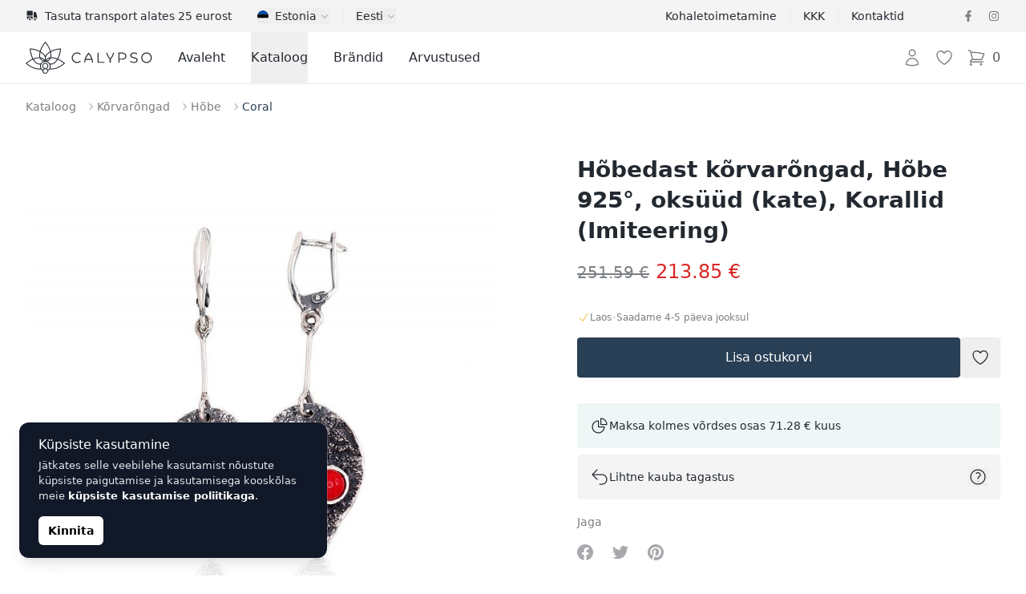

--- FILE ---
content_type: text/html; charset=UTF-8
request_url: https://calypso.ee/et/shop/hobedast-korvarongad-hobe-925-oksuud-kate-korallid-imiteering-7076
body_size: 72750
content:
<!DOCTYPE html>
<html lang="et">
    <head>
        <meta charset="utf-8">
        <meta name="viewport" content="width=device-width, initial-scale=1">

        

        

        
        

        
        
        
        
        

        
        

        
        
        
        

        
        <link rel="apple-touch-icon" sizes="180x180" href="https://calypso.ee/apple-touch-icon.png">
        <link rel="icon" type="image/png" sizes="32x32" href="https://calypso.ee/favicon-32x32.png">
        <link rel="icon" type="image/png" sizes="16x16" href="https://calypso.ee/favicon-16x16.png">
        <link rel="manifest" href="https://calypso.ee/site.webmanifest">
        <link rel="mask-icon" href="https://calypso.ee/safari-pinned-tab.svg" color="#384362">
        <meta name="msapplication-TileColor" content="#384362">
        <meta name="theme-color" content="#ffffff">

        <!-- Scripts -->
        <script type="text/javascript">
    const Ziggy = {"url":"https:\/\/calypso.ee","port":null,"defaults":{},"routes":{"login":{"uri":"et\/login","methods":["GET","HEAD"]},"logout":{"uri":"et\/logout","methods":["POST"]},"register":{"uri":"et\/register","methods":["GET","HEAD"]},"password.request":{"uri":"et\/password\/reset","methods":["GET","HEAD"]},"password.email":{"uri":"et\/password\/email","methods":["POST"]},"password.reset":{"uri":"et\/password\/reset\/{token}","methods":["GET","HEAD"],"parameters":["token"]},"password.update":{"uri":"et\/password\/reset","methods":["POST"]},"password.confirm":{"uri":"et\/password\/confirm","methods":["GET","HEAD"]},"home":{"uri":"et","methods":["GET","HEAD"]},"contact":{"uri":"et\/contacts","methods":["GET","HEAD"]},"faq":{"uri":"et\/faq","methods":["GET","HEAD"]},"shipping":{"uri":"et\/shipping","methods":["GET","HEAD"]},"terms-of-use":{"uri":"et\/kasutustingimused","methods":["GET","HEAD"]},"privacy-policy":{"uri":"et\/privaatsuspoliitika","methods":["GET","HEAD"]},"returns":{"uri":"et\/returns","methods":["GET","HEAD"]},"hire-purchase":{"uri":"et\/hire-purchase","methods":["GET","HEAD"]},"payment-methods":{"uri":"et\/payment-methods","methods":["GET","HEAD"]},"brands":{"uri":"et\/brands","methods":["GET","HEAD"]},"blog.index":{"uri":"et\/journal","methods":["GET","HEAD"]},"blog.category":{"uri":"et\/journal\/category\/{slug}","methods":["GET","HEAD"],"parameters":["slug"]},"blog.show":{"uri":"et\/journal\/{post}","methods":["GET","HEAD"],"parameters":["post"]},"profile.orders":{"uri":"et\/profile\/orders","methods":["GET","HEAD"]},"profile.orders.show":{"uri":"et\/profile\/orders\/{order}","methods":["GET","HEAD"],"parameters":["order"],"bindings":{"order":"id"}},"profile.wishlist":{"uri":"et\/profile\/wishlist","methods":["GET","HEAD"]},"profile.wishlist.destroy":{"uri":"et\/profile\/wishlist\/{wishlist}","methods":["DELETE"],"parameters":["wishlist"],"bindings":{"wishlist":"id"}},"profile.settings":{"uri":"et\/profile\/settings","methods":["GET","HEAD"]},"wishlist":{"uri":"et\/wishlist","methods":["GET","HEAD"]},"checkout":{"uri":"et\/checkout","methods":["GET","HEAD"]},"checkout.quote":{"uri":"et\/checkout\/{quote}","methods":["GET","HEAD"],"parameters":["quote"],"bindings":{"quote":"id"}},"checkout.payment":{"uri":"et\/checkout\/{quote}\/payment","methods":["GET","HEAD"],"parameters":["quote"],"bindings":{"quote":"id"}},"checkout.success":{"uri":"et\/checkout\/{quote}\/success","methods":["GET","HEAD"],"parameters":["quote"],"bindings":{"quote":"id"}},"reviews":{"uri":"et\/reviews\/{type?}","methods":["GET","HEAD"],"parameters":["type"]},"product":{"uri":"et\/shop\/{slug}","methods":["GET","HEAD"],"parameters":["slug"]},"shop.outlet":{"uri":"et\/outlet","methods":["GET","HEAD"]},"shop.brand":{"uri":"et\/brands\/{shop_brand}\/{shop_categories?}","methods":["GET","HEAD"],"wheres":{"shop_categories":"^[a-zA-Z\u0430-\u044f\u0410-\u042f0-9-_\\\/]+$"},"parameters":["shop_brand","shop_categories"],"bindings":{"shop_brand":"slug"}},"catalog":{"uri":"et\/catalog\/{catalog_category?}","methods":["GET","HEAD"],"parameters":["catalog_category"]},"shop.category":{"uri":"et\/{shop_categories}","methods":["GET","HEAD"],"wheres":{"shop_categories":"^[a-zA-Z\u0430-\u044f\u0410-\u042f0-9-_\\\/]+$"},"parameters":["shop_categories"]}}};

    !function(t,r){"object"==typeof exports&&"undefined"!=typeof module?module.exports=r():"function"==typeof define&&define.amd?define(r):(t||self).route=r()}(this,function(){function t(t,r){for(var e=0;e<r.length;e++){var n=r[e];n.enumerable=n.enumerable||!1,n.configurable=!0,"value"in n&&(n.writable=!0),Object.defineProperty(t,"symbol"==typeof(o=function(t,r){if("object"!=typeof t||null===t)return t;var e=t[Symbol.toPrimitive];if(void 0!==e){var n=e.call(t,"string");if("object"!=typeof n)return n;throw new TypeError("@@toPrimitive must return a primitive value.")}return String(t)}(n.key))?o:String(o),n)}var o}function r(r,e,n){return e&&t(r.prototype,e),n&&t(r,n),Object.defineProperty(r,"prototype",{writable:!1}),r}function e(){return e=Object.assign?Object.assign.bind():function(t){for(var r=1;r<arguments.length;r++){var e=arguments[r];for(var n in e)Object.prototype.hasOwnProperty.call(e,n)&&(t[n]=e[n])}return t},e.apply(this,arguments)}function n(t){return n=Object.setPrototypeOf?Object.getPrototypeOf.bind():function(t){return t.__proto__||Object.getPrototypeOf(t)},n(t)}function o(t,r){return o=Object.setPrototypeOf?Object.setPrototypeOf.bind():function(t,r){return t.__proto__=r,t},o(t,r)}function i(t,r,e){return i=function(){if("undefined"==typeof Reflect||!Reflect.construct)return!1;if(Reflect.construct.sham)return!1;if("function"==typeof Proxy)return!0;try{return Boolean.prototype.valueOf.call(Reflect.construct(Boolean,[],function(){})),!0}catch(t){return!1}}()?Reflect.construct.bind():function(t,r,e){var n=[null];n.push.apply(n,r);var i=new(Function.bind.apply(t,n));return e&&o(i,e.prototype),i},i.apply(null,arguments)}function u(t){var r="function"==typeof Map?new Map:void 0;return u=function(t){if(null===t||-1===Function.toString.call(t).indexOf("[native code]"))return t;if("function"!=typeof t)throw new TypeError("Super expression must either be null or a function");if(void 0!==r){if(r.has(t))return r.get(t);r.set(t,e)}function e(){return i(t,arguments,n(this).constructor)}return e.prototype=Object.create(t.prototype,{constructor:{value:e,enumerable:!1,writable:!0,configurable:!0}}),o(e,t)},u(t)}var f=String.prototype.replace,a=/%20/g,c="RFC3986",l={default:c,formatters:{RFC1738:function(t){return f.call(t,a,"+")},RFC3986:function(t){return String(t)}},RFC1738:"RFC1738",RFC3986:c},s=Object.prototype.hasOwnProperty,v=Array.isArray,p=function(){for(var t=[],r=0;r<256;++r)t.push("%"+((r<16?"0":"")+r.toString(16)).toUpperCase());return t}(),y=function(t,r){for(var e=r&&r.plainObjects?Object.create(null):{},n=0;n<t.length;++n)void 0!==t[n]&&(e[n]=t[n]);return e},d={arrayToObject:y,assign:function(t,r){return Object.keys(r).reduce(function(t,e){return t[e]=r[e],t},t)},combine:function(t,r){return[].concat(t,r)},compact:function(t){for(var r=[{obj:{o:t},prop:"o"}],e=[],n=0;n<r.length;++n)for(var o=r[n],i=o.obj[o.prop],u=Object.keys(i),f=0;f<u.length;++f){var a=u[f],c=i[a];"object"==typeof c&&null!==c&&-1===e.indexOf(c)&&(r.push({obj:i,prop:a}),e.push(c))}return function(t){for(;t.length>1;){var r=t.pop(),e=r.obj[r.prop];if(v(e)){for(var n=[],o=0;o<e.length;++o)void 0!==e[o]&&n.push(e[o]);r.obj[r.prop]=n}}}(r),t},decode:function(t,r,e){var n=t.replace(/\+/g," ");if("iso-8859-1"===e)return n.replace(/%[0-9a-f]{2}/gi,unescape);try{return decodeURIComponent(n)}catch(t){return n}},encode:function(t,r,e,n,o){if(0===t.length)return t;var i=t;if("symbol"==typeof t?i=Symbol.prototype.toString.call(t):"string"!=typeof t&&(i=String(t)),"iso-8859-1"===e)return escape(i).replace(/%u[0-9a-f]{4}/gi,function(t){return"%26%23"+parseInt(t.slice(2),16)+"%3B"});for(var u="",f=0;f<i.length;++f){var a=i.charCodeAt(f);45===a||46===a||95===a||126===a||a>=48&&a<=57||a>=65&&a<=90||a>=97&&a<=122||o===l.RFC1738&&(40===a||41===a)?u+=i.charAt(f):a<128?u+=p[a]:a<2048?u+=p[192|a>>6]+p[128|63&a]:a<55296||a>=57344?u+=p[224|a>>12]+p[128|a>>6&63]+p[128|63&a]:(a=65536+((1023&a)<<10|1023&i.charCodeAt(f+=1)),u+=p[240|a>>18]+p[128|a>>12&63]+p[128|a>>6&63]+p[128|63&a])}return u},isBuffer:function(t){return!(!t||"object"!=typeof t||!(t.constructor&&t.constructor.isBuffer&&t.constructor.isBuffer(t)))},isRegExp:function(t){return"[object RegExp]"===Object.prototype.toString.call(t)},maybeMap:function(t,r){if(v(t)){for(var e=[],n=0;n<t.length;n+=1)e.push(r(t[n]));return e}return r(t)},merge:function t(r,e,n){if(!e)return r;if("object"!=typeof e){if(v(r))r.push(e);else{if(!r||"object"!=typeof r)return[r,e];(n&&(n.plainObjects||n.allowPrototypes)||!s.call(Object.prototype,e))&&(r[e]=!0)}return r}if(!r||"object"!=typeof r)return[r].concat(e);var o=r;return v(r)&&!v(e)&&(o=y(r,n)),v(r)&&v(e)?(e.forEach(function(e,o){if(s.call(r,o)){var i=r[o];i&&"object"==typeof i&&e&&"object"==typeof e?r[o]=t(i,e,n):r.push(e)}else r[o]=e}),r):Object.keys(e).reduce(function(r,o){var i=e[o];return r[o]=s.call(r,o)?t(r[o],i,n):i,r},o)}},b=Object.prototype.hasOwnProperty,h={brackets:function(t){return t+"[]"},comma:"comma",indices:function(t,r){return t+"["+r+"]"},repeat:function(t){return t}},g=Array.isArray,m=String.prototype.split,j=Array.prototype.push,w=function(t,r){j.apply(t,g(r)?r:[r])},O=Date.prototype.toISOString,E=l.default,R={addQueryPrefix:!1,allowDots:!1,charset:"utf-8",charsetSentinel:!1,delimiter:"&",encode:!0,encoder:d.encode,encodeValuesOnly:!1,format:E,formatter:l.formatters[E],indices:!1,serializeDate:function(t){return O.call(t)},skipNulls:!1,strictNullHandling:!1},S=function t(r,e,n,o,i,u,f,a,c,l,s,v,p,y){var b,h=r;if("function"==typeof f?h=f(e,h):h instanceof Date?h=l(h):"comma"===n&&g(h)&&(h=d.maybeMap(h,function(t){return t instanceof Date?l(t):t})),null===h){if(o)return u&&!p?u(e,R.encoder,y,"key",s):e;h=""}if("string"==typeof(b=h)||"number"==typeof b||"boolean"==typeof b||"symbol"==typeof b||"bigint"==typeof b||d.isBuffer(h)){if(u){var j=p?e:u(e,R.encoder,y,"key",s);if("comma"===n&&p){for(var O=m.call(String(h),","),E="",S=0;S<O.length;++S)E+=(0===S?"":",")+v(u(O[S],R.encoder,y,"value",s));return[v(j)+"="+E]}return[v(j)+"="+v(u(h,R.encoder,y,"value",s))]}return[v(e)+"="+v(String(h))]}var T,k=[];if(void 0===h)return k;if("comma"===n&&g(h))T=[{value:h.length>0?h.join(",")||null:void 0}];else if(g(f))T=f;else{var x=Object.keys(h);T=a?x.sort(a):x}for(var N=0;N<T.length;++N){var C=T[N],A="object"==typeof C&&void 0!==C.value?C.value:h[C];if(!i||null!==A){var D=g(h)?"function"==typeof n?n(e,C):e:e+(c?"."+C:"["+C+"]");w(k,t(A,D,n,o,i,u,f,a,c,l,s,v,p,y))}}return k},T=Object.prototype.hasOwnProperty,k=Array.isArray,x={allowDots:!1,allowPrototypes:!1,arrayLimit:20,charset:"utf-8",charsetSentinel:!1,comma:!1,decoder:d.decode,delimiter:"&",depth:5,ignoreQueryPrefix:!1,interpretNumericEntities:!1,parameterLimit:1e3,parseArrays:!0,plainObjects:!1,strictNullHandling:!1},N=function(t){return t.replace(/&#(\d+);/g,function(t,r){return String.fromCharCode(parseInt(r,10))})},C=function(t,r){return t&&"string"==typeof t&&r.comma&&t.indexOf(",")>-1?t.split(","):t},A=function(t,r,e,n){if(t){var o=e.allowDots?t.replace(/\.([^.[]+)/g,"[$1]"):t,i=/(\[[^[\]]*])/g,u=e.depth>0&&/(\[[^[\]]*])/.exec(o),f=u?o.slice(0,u.index):o,a=[];if(f){if(!e.plainObjects&&T.call(Object.prototype,f)&&!e.allowPrototypes)return;a.push(f)}for(var c=0;e.depth>0&&null!==(u=i.exec(o))&&c<e.depth;){if(c+=1,!e.plainObjects&&T.call(Object.prototype,u[1].slice(1,-1))&&!e.allowPrototypes)return;a.push(u[1])}return u&&a.push("["+o.slice(u.index)+"]"),function(t,r,e,n){for(var o=n?r:C(r,e),i=t.length-1;i>=0;--i){var u,f=t[i];if("[]"===f&&e.parseArrays)u=[].concat(o);else{u=e.plainObjects?Object.create(null):{};var a="["===f.charAt(0)&&"]"===f.charAt(f.length-1)?f.slice(1,-1):f,c=parseInt(a,10);e.parseArrays||""!==a?!isNaN(c)&&f!==a&&String(c)===a&&c>=0&&e.parseArrays&&c<=e.arrayLimit?(u=[])[c]=o:"__proto__"!==a&&(u[a]=o):u={0:o}}o=u}return o}(a,r,e,n)}},D=function(t,r){var e=function(t){if(!t)return x;if(null!=t.decoder&&"function"!=typeof t.decoder)throw new TypeError("Decoder has to be a function.");if(void 0!==t.charset&&"utf-8"!==t.charset&&"iso-8859-1"!==t.charset)throw new TypeError("The charset option must be either utf-8, iso-8859-1, or undefined");return{allowDots:void 0===t.allowDots?x.allowDots:!!t.allowDots,allowPrototypes:"boolean"==typeof t.allowPrototypes?t.allowPrototypes:x.allowPrototypes,arrayLimit:"number"==typeof t.arrayLimit?t.arrayLimit:x.arrayLimit,charset:void 0===t.charset?x.charset:t.charset,charsetSentinel:"boolean"==typeof t.charsetSentinel?t.charsetSentinel:x.charsetSentinel,comma:"boolean"==typeof t.comma?t.comma:x.comma,decoder:"function"==typeof t.decoder?t.decoder:x.decoder,delimiter:"string"==typeof t.delimiter||d.isRegExp(t.delimiter)?t.delimiter:x.delimiter,depth:"number"==typeof t.depth||!1===t.depth?+t.depth:x.depth,ignoreQueryPrefix:!0===t.ignoreQueryPrefix,interpretNumericEntities:"boolean"==typeof t.interpretNumericEntities?t.interpretNumericEntities:x.interpretNumericEntities,parameterLimit:"number"==typeof t.parameterLimit?t.parameterLimit:x.parameterLimit,parseArrays:!1!==t.parseArrays,plainObjects:"boolean"==typeof t.plainObjects?t.plainObjects:x.plainObjects,strictNullHandling:"boolean"==typeof t.strictNullHandling?t.strictNullHandling:x.strictNullHandling}}(r);if(""===t||null==t)return e.plainObjects?Object.create(null):{};for(var n="string"==typeof t?function(t,r){var e,n={},o=(r.ignoreQueryPrefix?t.replace(/^\?/,""):t).split(r.delimiter,Infinity===r.parameterLimit?void 0:r.parameterLimit),i=-1,u=r.charset;if(r.charsetSentinel)for(e=0;e<o.length;++e)0===o[e].indexOf("utf8=")&&("utf8=%E2%9C%93"===o[e]?u="utf-8":"utf8=%26%2310003%3B"===o[e]&&(u="iso-8859-1"),i=e,e=o.length);for(e=0;e<o.length;++e)if(e!==i){var f,a,c=o[e],l=c.indexOf("]="),s=-1===l?c.indexOf("="):l+1;-1===s?(f=r.decoder(c,x.decoder,u,"key"),a=r.strictNullHandling?null:""):(f=r.decoder(c.slice(0,s),x.decoder,u,"key"),a=d.maybeMap(C(c.slice(s+1),r),function(t){return r.decoder(t,x.decoder,u,"value")})),a&&r.interpretNumericEntities&&"iso-8859-1"===u&&(a=N(a)),c.indexOf("[]=")>-1&&(a=k(a)?[a]:a),n[f]=T.call(n,f)?d.combine(n[f],a):a}return n}(t,e):t,o=e.plainObjects?Object.create(null):{},i=Object.keys(n),u=0;u<i.length;++u){var f=i[u],a=A(f,n[f],e,"string"==typeof t);o=d.merge(o,a,e)}return d.compact(o)},$=/*#__PURE__*/function(){function t(t,r,e){var n,o;this.name=t,this.definition=r,this.bindings=null!=(n=r.bindings)?n:{},this.wheres=null!=(o=r.wheres)?o:{},this.config=e}var e=t.prototype;return e.matchesUrl=function(t){var r=this;if(!this.definition.methods.includes("GET"))return!1;var e=this.template.replace(/(\/?){([^}?]*)(\??)}/g,function(t,e,n,o){var i,u="(?<"+n+">"+((null==(i=r.wheres[n])?void 0:i.replace(/(^\^)|(\$$)/g,""))||"[^/?]+")+")";return o?"("+e+u+")?":""+e+u}).replace(/^\w+:\/\//,""),n=t.replace(/^\w+:\/\//,"").split("?"),o=n[0],i=n[1],u=new RegExp("^"+e+"/?$").exec(decodeURI(o));if(u){for(var f in u.groups)u.groups[f]="string"==typeof u.groups[f]?decodeURIComponent(u.groups[f]):u.groups[f];return{params:u.groups,query:D(i)}}return!1},e.compile=function(t){var r=this;return this.parameterSegments.length?this.template.replace(/{([^}?]+)(\??)}/g,function(e,n,o){var i,u;if(!o&&[null,void 0].includes(t[n]))throw new Error("Ziggy error: '"+n+"' parameter is required for route '"+r.name+"'.");if(r.wheres[n]&&!new RegExp("^"+(o?"("+r.wheres[n]+")?":r.wheres[n])+"$").test(null!=(u=t[n])?u:""))throw new Error("Ziggy error: '"+n+"' parameter does not match required format '"+r.wheres[n]+"' for route '"+r.name+"'.");return encodeURI(null!=(i=t[n])?i:"").replace(/%7C/g,"|").replace(/%25/g,"%").replace(/\$/g,"%24")}).replace(this.origin+"//",this.origin+"/").replace(/\/+$/,""):this.template},r(t,[{key:"template",get:function(){var t=(this.origin+"/"+this.definition.uri).replace(/\/+$/,"");return""===t?"/":t}},{key:"origin",get:function(){return this.config.absolute?this.definition.domain?""+this.config.url.match(/^\w+:\/\//)[0]+this.definition.domain+(this.config.port?":"+this.config.port:""):this.config.url:""}},{key:"parameterSegments",get:function(){var t,r;return null!=(t=null==(r=this.template.match(/{[^}?]+\??}/g))?void 0:r.map(function(t){return{name:t.replace(/{|\??}/g,""),required:!/\?}$/.test(t)}}))?t:[]}}]),t}(),F=/*#__PURE__*/function(t){var n,i;function u(r,n,o,i){var u;if(void 0===o&&(o=!0),(u=t.call(this)||this).t=null!=i?i:"undefined"!=typeof Ziggy?Ziggy:null==globalThis?void 0:globalThis.Ziggy,u.t=e({},u.t,{absolute:o}),r){if(!u.t.routes[r])throw new Error("Ziggy error: route '"+r+"' is not in the route list.");u.i=new $(r,u.t.routes[r],u.t),u.u=u.l(n)}return u}i=t,(n=u).prototype=Object.create(i.prototype),n.prototype.constructor=n,o(n,i);var f=u.prototype;return f.toString=function(){var t=this,r=Object.keys(this.u).filter(function(r){return!t.i.parameterSegments.some(function(t){return t.name===r})}).filter(function(t){return"_query"!==t}).reduce(function(r,n){var o;return e({},r,((o={})[n]=t.u[n],o))},{});return this.i.compile(this.u)+function(t,r){var e,n=t,o=function(t){if(!t)return R;if(null!=t.encoder&&"function"!=typeof t.encoder)throw new TypeError("Encoder has to be a function.");var r=t.charset||R.charset;if(void 0!==t.charset&&"utf-8"!==t.charset&&"iso-8859-1"!==t.charset)throw new TypeError("The charset option must be either utf-8, iso-8859-1, or undefined");var e=l.default;if(void 0!==t.format){if(!b.call(l.formatters,t.format))throw new TypeError("Unknown format option provided.");e=t.format}var n=l.formatters[e],o=R.filter;return("function"==typeof t.filter||g(t.filter))&&(o=t.filter),{addQueryPrefix:"boolean"==typeof t.addQueryPrefix?t.addQueryPrefix:R.addQueryPrefix,allowDots:void 0===t.allowDots?R.allowDots:!!t.allowDots,charset:r,charsetSentinel:"boolean"==typeof t.charsetSentinel?t.charsetSentinel:R.charsetSentinel,delimiter:void 0===t.delimiter?R.delimiter:t.delimiter,encode:"boolean"==typeof t.encode?t.encode:R.encode,encoder:"function"==typeof t.encoder?t.encoder:R.encoder,encodeValuesOnly:"boolean"==typeof t.encodeValuesOnly?t.encodeValuesOnly:R.encodeValuesOnly,filter:o,format:e,formatter:n,serializeDate:"function"==typeof t.serializeDate?t.serializeDate:R.serializeDate,skipNulls:"boolean"==typeof t.skipNulls?t.skipNulls:R.skipNulls,sort:"function"==typeof t.sort?t.sort:null,strictNullHandling:"boolean"==typeof t.strictNullHandling?t.strictNullHandling:R.strictNullHandling}}(r);"function"==typeof o.filter?n=(0,o.filter)("",n):g(o.filter)&&(e=o.filter);var i=[];if("object"!=typeof n||null===n)return"";var u=h[r&&r.arrayFormat in h?r.arrayFormat:r&&"indices"in r?r.indices?"indices":"repeat":"indices"];e||(e=Object.keys(n)),o.sort&&e.sort(o.sort);for(var f=0;f<e.length;++f){var a=e[f];o.skipNulls&&null===n[a]||w(i,S(n[a],a,u,o.strictNullHandling,o.skipNulls,o.encode?o.encoder:null,o.filter,o.sort,o.allowDots,o.serializeDate,o.format,o.formatter,o.encodeValuesOnly,o.charset))}var c=i.join(o.delimiter),s=!0===o.addQueryPrefix?"?":"";return o.charsetSentinel&&(s+="iso-8859-1"===o.charset?"utf8=%26%2310003%3B&":"utf8=%E2%9C%93&"),c.length>0?s+c:""}(e({},r,this.u._query),{addQueryPrefix:!0,arrayFormat:"indices",encodeValuesOnly:!0,skipNulls:!0,encoder:function(t,r){return"boolean"==typeof t?Number(t):r(t)}})},f.v=function(t){var r=this;t?this.t.absolute&&t.startsWith("/")&&(t=this.p().host+t):t=this.h();var n={},o=Object.entries(this.t.routes).find(function(e){return n=new $(e[0],e[1],r.t).matchesUrl(t)})||[void 0,void 0];return e({name:o[0]},n,{route:o[1]})},f.h=function(){var t=this.p(),r=t.pathname,e=t.search;return(this.t.absolute?t.host+r:r.replace(this.t.url.replace(/^\w*:\/\/[^/]+/,""),"").replace(/^\/+/,"/"))+e},f.current=function(t,r){var n=this.v(),o=n.name,i=n.params,u=n.query,f=n.route;if(!t)return o;var a=new RegExp("^"+t.replace(/\./g,"\\.").replace(/\*/g,".*")+"$").test(o);if([null,void 0].includes(r)||!a)return a;var c=new $(o,f,this.t);r=this.l(r,c);var l=e({},i,u);return!(!Object.values(r).every(function(t){return!t})||Object.values(l).some(function(t){return void 0!==t}))||function t(r,e){return Object.entries(r).every(function(r){var n=r[0],o=r[1];return Array.isArray(o)&&Array.isArray(e[n])?o.every(function(t){return e[n].includes(t)}):"object"==typeof o&&"object"==typeof e[n]&&null!==o&&null!==e[n]?t(o,e[n]):e[n]==o})}(r,l)},f.p=function(){var t,r,e,n,o,i,u="undefined"!=typeof window?window.location:{},f=u.host,a=u.pathname,c=u.search;return{host:null!=(t=null==(r=this.t.location)?void 0:r.host)?t:void 0===f?"":f,pathname:null!=(e=null==(n=this.t.location)?void 0:n.pathname)?e:void 0===a?"":a,search:null!=(o=null==(i=this.t.location)?void 0:i.search)?o:void 0===c?"":c}},f.has=function(t){return Object.keys(this.t.routes).includes(t)},f.l=function(t,r){var n=this;void 0===t&&(t={}),void 0===r&&(r=this.i),null!=t||(t={}),t=["string","number"].includes(typeof t)?[t]:t;var o=r.parameterSegments.filter(function(t){return!n.t.defaults[t.name]});if(Array.isArray(t))t=t.reduce(function(t,r,n){var i,u;return e({},t,o[n]?((i={})[o[n].name]=r,i):"object"==typeof r?r:((u={})[r]="",u))},{});else if(1===o.length&&!t[o[0].name]&&(t.hasOwnProperty(Object.values(r.bindings)[0])||t.hasOwnProperty("id"))){var i;(i={})[o[0].name]=t,t=i}return e({},this.g(r),this.m(t,r))},f.g=function(t){var r=this;return t.parameterSegments.filter(function(t){return r.t.defaults[t.name]}).reduce(function(t,n,o){var i,u=n.name;return e({},t,((i={})[u]=r.t.defaults[u],i))},{})},f.m=function(t,r){var n=r.bindings,o=r.parameterSegments;return Object.entries(t).reduce(function(t,r){var i,u,f=r[0],a=r[1];if(!a||"object"!=typeof a||Array.isArray(a)||!o.some(function(t){return t.name===f}))return e({},t,((u={})[f]=a,u));if(!a.hasOwnProperty(n[f])){if(!a.hasOwnProperty("id"))throw new Error("Ziggy error: object passed as '"+f+"' parameter is missing route model binding key '"+n[f]+"'.");n[f]="id"}return e({},t,((i={})[f]=a[n[f]],i))},{})},f.valueOf=function(){return this.toString()},f.check=function(t){return this.has(t)},r(u,[{key:"params",get:function(){var t=this.v();return e({},t.params,t.query)}}]),u}(/*#__PURE__*/u(String));return function(t,r,e,n){var o=new F(t,r,e,n);return t?o.toString():o}});

</script>        <link rel="preload" as="style" href="https://calypso.ee/build/assets/app-DY9bwWfb.css" /><link rel="preload" as="style" href="https://calypso.ee/build/assets/ProductGallery-h2q96-Je.css" /><link rel="preload" as="style" href="https://calypso.ee/build/assets/navigation-CteQybwo.css" /><link rel="preload" as="style" href="https://calypso.ee/build/assets/swiper-CCFQLFkR.css" /><link rel="modulepreload" href="https://calypso.ee/build/assets/app-CKWqS0mf.js" /><link rel="modulepreload" href="https://calypso.ee/build/assets/ProductShow-BFTISDwN.js" /><link rel="modulepreload" href="https://calypso.ee/build/assets/Breadcrumbs.vue_vue_type_script_setup_true_lang-DdCVUCUC.js" /><link rel="modulepreload" href="https://calypso.ee/build/assets/ApplicationHead.vue_vue_type_script_setup_true_lang-DnbMaf2r.js" /><link rel="modulepreload" href="https://calypso.ee/build/assets/TextLink.vue_vue_type_script_setup_true_lang-BYEdbAkw.js" /><link rel="modulepreload" href="https://calypso.ee/build/assets/ProductVariantCard.vue_vue_type_script_setup_true_lang-D6BCC46f.js" /><link rel="modulepreload" href="https://calypso.ee/build/assets/Rating.vue_vue_type_script_setup_true_lang-BJL9comN.js" /><link rel="modulepreload" href="https://calypso.ee/build/assets/ProductBrand.vue_vue_type_script_setup_true_lang-CkEzOeqw.js" /><link rel="modulepreload" href="https://calypso.ee/build/assets/ProductCharacteristics.vue_vue_type_script_setup_true_lang-Db4UrD3V.js" /><link rel="modulepreload" href="https://calypso.ee/build/assets/ProductDescription.vue_vue_type_script_setup_true_lang-COA0xKtO.js" /><link rel="modulepreload" href="https://calypso.ee/build/assets/ProductGallery-DO0zqtIi.js" /><link rel="modulepreload" href="https://calypso.ee/build/assets/ProductReviews.vue_vue_type_script_setup_true_lang--HNHH-kb.js" /><link rel="modulepreload" href="https://calypso.ee/build/assets/ProductReviewsSummary.vue_vue_type_script_setup_true_lang-BY2DwgJB.js" /><link rel="modulepreload" href="https://calypso.ee/build/assets/ProductShipping.vue_vue_type_script_setup_true_lang-Dd_8QZ5d.js" /><link rel="modulepreload" href="https://calypso.ee/build/assets/RingSizeChart.vue_vue_type_script_setup_true_lang-Bmor-qib.js" /><link rel="modulepreload" href="https://calypso.ee/build/assets/_stringToArray-DJwmrXL8.js" /><link rel="modulepreload" href="https://calypso.ee/build/assets/_baseProperty-CkofXAG8.js" /><link rel="modulepreload" href="https://calypso.ee/build/assets/ChevronRightIcon-CSpH7d-m.js" /><link rel="modulepreload" href="https://calypso.ee/build/assets/Card.vue_vue_type_script_setup_true_lang-CDJ_RhJv.js" /><link rel="modulepreload" href="https://calypso.ee/build/assets/CardTitle.vue_vue_type_script_setup_true_lang-4qiKJ-hg.js" /><link rel="modulepreload" href="https://calypso.ee/build/assets/CardSubtitle.vue_vue_type_script_setup_true_lang-D212HAde.js" /><link rel="modulepreload" href="https://calypso.ee/build/assets/ShoppingBagIcon-DxiYbXW3.js" /><link rel="modulepreload" href="https://calypso.ee/build/assets/CardFooterNavLink.vue_vue_type_script_setup_true_lang-B--qPviR.js" /><link rel="modulepreload" href="https://calypso.ee/build/assets/swiper-DpcKNugc.js" /><link rel="modulepreload" href="https://calypso.ee/build/assets/ChevronLeftIcon-C7CxIERb.js" /><link rel="modulepreload" href="https://calypso.ee/build/assets/ChevronRightIcon-L6xXBIVA.js" /><link rel="modulepreload" href="https://calypso.ee/build/assets/TruckIcon-Cpp_s0hi.js" /><link rel="stylesheet" href="https://calypso.ee/build/assets/app-DY9bwWfb.css" /><link rel="stylesheet" href="https://calypso.ee/build/assets/ProductGallery-h2q96-Je.css" /><link rel="stylesheet" href="https://calypso.ee/build/assets/navigation-CteQybwo.css" /><link rel="stylesheet" href="https://calypso.ee/build/assets/swiper-CCFQLFkR.css" /><script type="module" src="https://calypso.ee/build/assets/app-CKWqS0mf.js"></script><script type="module" src="https://calypso.ee/build/assets/ProductShow-BFTISDwN.js"></script>        <link rel="canonical" href="https://calypso.ee/et/shop/hobedast-korvarongad-hobe-925-oksuud-kate-korallid-imiteering-7076" inertia>
<link rel="alternate" hreflang="ru-EE" href="https://calypso.ee/ru/shop/serebrianye-sergi-serebro-925-oksid-pokrytie-korall-imitaciia-7076" inertia>
<link rel="alternate" hreflang="en-EE" href="https://calypso.ee/en/shop/silver-earrings-silver-925-oxide-plating-coral-imitation-7076" inertia>
<link rel="alternate" hreflang="ru-LV" href="https://calypso.lv/ru/shop/serebrianye-sergi-serebro-925-oksid-pokrytie-korall-imitaciia-7076" inertia>
<link rel="alternate" hreflang="en-LV" href="https://calypso.lv/en/shop/silver-earrings-silver-925-oxide-plating-coral-imitation-7076" inertia>
<link rel="alternate" hreflang="ru-LT" href="https://calypso.lt/ru/shop/serebrianye-sergi-serebro-925-oksid-pokrytie-korall-imitaciia-7076" inertia>
<link rel="alternate" hreflang="en-LT" href="https://calypso.lt/en/shop/silver-earrings-silver-925-oxide-plating-coral-imitation-7076" inertia>
<link rel="alternate" hreflang="et" href="https://calypso.ee/et/shop/hobedast-korvarongad-hobe-925-oksuud-kate-korallid-imiteering-7076" inertia>
<link rel="alternate" hreflang="lv" href="https://calypso.lv/lv/shop/sudraba-auskari-sudrabs-925-oksids-parklajums-korallis-imitacija-7076" inertia>
<link rel="alternate" hreflang="lt" href="https://calypso.lt/lt/shop/sidabriniai-auskarai-sidabras-925-oksidas-padengti-koralas-imitacija-7076" inertia>
<link rel="alternate" hreflang="fi" href="https://calypsojewelry.com/fi/shop/silver-earrings-silver-925-oxide-plating-coral-imitation-7076" inertia>
<link rel="alternate" hreflang="ru" href="https://calypsojewelry.com/ru/shop/serebrianye-sergi-serebro-925-oksid-pokrytie-korall-imitaciia-7076" inertia>
<link rel="alternate" hreflang="en" href="https://calypsojewelry.com/en/shop/silver-earrings-silver-925-oxide-plating-coral-imitation-7076" inertia>
<meta property="og:locale" content="et-EE" inertia>
<meta property="og:url" content="https://calypso.ee/et/shop/hobedast-korvarongad-hobe-925-oksuud-kate-korallid-imiteering-7076" inertia>
<meta property="og:site_name" content="Calypso" inertia>
<script type="application/ld+json" inertia>{"@context":"https://schema.org","@id":"https://calypso.ee/#organization","@type":"OnlineStore","name":"Calypso OÜ","alternateName":"Calypso","url":"https://calypso.ee","logo":"https://calypso.ee/images/company-logo.png","sameAs":["https://www.facebook.com/CalypsoEesti/","https://www.instagram.com/calypso_eesti/"],"contactPoint":{"contactType":"Customer Service","email":"info@calypso.ee"},"hasMerchantReturnPolicy":{"@id":"https://calypso.ee/returns#policy","@type":"MerchantReturnPolicy","applicableCountry":["EE","LV","LT","FI","SE","PL","DE"],"returnPolicyCountry":"EE","returnPolicyCategory":"https://schema.org/MerchantReturnFiniteReturnWindow","merchantReturnDays":14,"itemCondition":["https://schema.org/NewCondition","https://schema.org/DamagedCondition"],"returnMethod":"https://schema.org/ReturnByMail","returnFees":"https://schema.org/FreeReturn","refundType":"https://schema.org/FullRefund","returnLabelSource":"https://schema.org/ReturnLabelDownloadAndPrint","merchantReturnLink":"https://calypso.ee/et/returns"},"hasShippingService":{"@id":"https://calypso.ee/shipping#policy","@type":"ShippingService","fulfillmentType":"FulfillmentTypeDelivery","handlingTime":{"@type":"ServicePeriod","businessDays":["https://schema.org/Monday","https://schema.org/Tuesday","https://schema.org/Wednesday","https://schema.org/Thursday","https://schema.org/Friday"],"cutoffTime":"13:00:00-07:00","duration":{"@type":"QuantitativeValue","minValue":0,"maxValue":1,"unitCode":"DAY"},"shippingConditions":[[{"@type":"ShippingConditions","shippingDestination":[{"@type":"DefinedRegion","addressCountry":"EE"}],"orderValue":{"@type":"MonetaryAmount","minValue":0,"maxValue":24.99,"currency":"EUR"},"shippingRate":{"@type":"MonetaryAmount","value":2.4,"currency":"EUR"},"transitTime":{"@type":"ServicePeriod","duration":{"@type":"QuantitativeValue","minValue":1,"maxValue":2,"unitCode":"DAY"},"businessDays":["https://schema.org/Monday","https://schema.org/Tuesday","https://schema.org/Wednesday","https://schema.org/Thursday","https://schema.org/Friday"]}},{"@type":"ShippingConditions","shippingDestination":[{"@type":"DefinedRegion","addressCountry":"EE"}],"orderValue":{"@type":"MonetaryAmount","minValue":25,"currency":"EUR"},"shippingRate":{"@type":"MonetaryAmount","value":0,"currency":"EUR"},"transitTime":{"@type":"ServicePeriod","duration":{"@type":"QuantitativeValue","minValue":1,"maxValue":2,"unitCode":"DAY"},"businessDays":["https://schema.org/Monday","https://schema.org/Tuesday","https://schema.org/Wednesday","https://schema.org/Thursday","https://schema.org/Friday"]}}],[{"@type":"ShippingConditions","shippingDestination":[{"@type":"DefinedRegion","addressCountry":"LV"}],"orderValue":{"@type":"MonetaryAmount","minValue":0,"maxValue":29.99,"currency":"EUR"},"shippingRate":{"@type":"MonetaryAmount","value":2.9,"currency":"EUR"},"transitTime":{"@type":"ServicePeriod","duration":{"@type":"QuantitativeValue","minValue":1,"maxValue":3,"unitCode":"DAY"},"businessDays":["https://schema.org/Monday","https://schema.org/Tuesday","https://schema.org/Wednesday","https://schema.org/Thursday","https://schema.org/Friday"]}},{"@type":"ShippingConditions","shippingDestination":[{"@type":"DefinedRegion","addressCountry":"LV"}],"orderValue":{"@type":"MonetaryAmount","minValue":30,"currency":"EUR"},"shippingRate":{"@type":"MonetaryAmount","value":0,"currency":"EUR"},"transitTime":{"@type":"ServicePeriod","duration":{"@type":"QuantitativeValue","minValue":1,"maxValue":3,"unitCode":"DAY"},"businessDays":["https://schema.org/Monday","https://schema.org/Tuesday","https://schema.org/Wednesday","https://schema.org/Thursday","https://schema.org/Friday"]}}],[{"@type":"ShippingConditions","shippingDestination":[{"@type":"DefinedRegion","addressCountry":"LT"}],"orderValue":{"@type":"MonetaryAmount","minValue":0,"maxValue":29.99,"currency":"EUR"},"shippingRate":{"@type":"MonetaryAmount","value":3.5,"currency":"EUR"},"transitTime":{"@type":"ServicePeriod","duration":{"@type":"QuantitativeValue","minValue":1,"maxValue":3,"unitCode":"DAY"},"businessDays":["https://schema.org/Monday","https://schema.org/Tuesday","https://schema.org/Wednesday","https://schema.org/Thursday","https://schema.org/Friday"]}},{"@type":"ShippingConditions","shippingDestination":[{"@type":"DefinedRegion","addressCountry":"LT"}],"orderValue":{"@type":"MonetaryAmount","minValue":30,"currency":"EUR"},"shippingRate":{"@type":"MonetaryAmount","value":0,"currency":"EUR"},"transitTime":{"@type":"ServicePeriod","duration":{"@type":"QuantitativeValue","minValue":1,"maxValue":3,"unitCode":"DAY"},"businessDays":["https://schema.org/Monday","https://schema.org/Tuesday","https://schema.org/Wednesday","https://schema.org/Thursday","https://schema.org/Friday"]}}],[{"@type":"ShippingConditions","shippingDestination":[{"@type":"DefinedRegion","addressCountry":"FI"}],"orderValue":{"@type":"MonetaryAmount","minValue":0,"maxValue":49.99,"currency":"EUR"},"shippingRate":{"@type":"MonetaryAmount","value":6.3,"currency":"EUR"},"transitTime":{"@type":"ServicePeriod","duration":{"@type":"QuantitativeValue","minValue":1,"maxValue":3,"unitCode":"DAY"},"businessDays":["https://schema.org/Monday","https://schema.org/Tuesday","https://schema.org/Wednesday","https://schema.org/Thursday","https://schema.org/Friday"]}},{"@type":"ShippingConditions","shippingDestination":[{"@type":"DefinedRegion","addressCountry":"FI"}],"orderValue":{"@type":"MonetaryAmount","minValue":50,"currency":"EUR"},"shippingRate":{"@type":"MonetaryAmount","value":0,"currency":"EUR"},"transitTime":{"@type":"ServicePeriod","duration":{"@type":"QuantitativeValue","minValue":1,"maxValue":3,"unitCode":"DAY"},"businessDays":["https://schema.org/Monday","https://schema.org/Tuesday","https://schema.org/Wednesday","https://schema.org/Thursday","https://schema.org/Friday"]}}],[{"@type":"ShippingConditions","shippingDestination":[{"@type":"DefinedRegion","addressCountry":"SE"}],"orderValue":{"@type":"MonetaryAmount","minValue":0,"maxValue":49.99,"currency":"EUR"},"shippingRate":{"@type":"MonetaryAmount","value":7.6,"currency":"EUR"},"transitTime":{"@type":"ServicePeriod","duration":{"@type":"QuantitativeValue","minValue":2,"maxValue":4,"unitCode":"DAY"},"businessDays":["https://schema.org/Monday","https://schema.org/Tuesday","https://schema.org/Wednesday","https://schema.org/Thursday","https://schema.org/Friday"]}},{"@type":"ShippingConditions","shippingDestination":[{"@type":"DefinedRegion","addressCountry":"SE"}],"orderValue":{"@type":"MonetaryAmount","minValue":50,"currency":"EUR"},"shippingRate":{"@type":"MonetaryAmount","value":0,"currency":"EUR"},"transitTime":{"@type":"ServicePeriod","duration":{"@type":"QuantitativeValue","minValue":2,"maxValue":4,"unitCode":"DAY"},"businessDays":["https://schema.org/Monday","https://schema.org/Tuesday","https://schema.org/Wednesday","https://schema.org/Thursday","https://schema.org/Friday"]}}]]}}}</script>
<script type="application/ld+json" inertia>{"@context":"https://schema.org","@type":"BreadcrumbList","itemListElement":[{"@type":"ListItem","position":1,"name":"Kataloog","item":"https://calypso.ee/et/catalog"},{"@type":"ListItem","position":2,"name":"Kõrvarõngad","item":"https://calypso.ee/et/catalog/earrings"},{"@type":"ListItem","position":3,"name":"Hõbe","item":"https://calypso.ee/et/catalog/silver-earrings"},{"@type":"ListItem","position":4,"name":"Coral","item":"https://calypso.ee/et/catalog?material=1&product_type=802&stone_type=528"}]}</script>
<meta property="og:title" content="Hõbedast kõrvarõngad, Hõbe 925°, oksüüd (kate), Korallid (Imiteering) | Calypso e-pood" inertia>
<meta property="og:type" content="product" inertia>
<meta property="og:title" content="Hõbedast kõrvarõngad, Hõbe 925°, oksüüd (kate), Korallid (Imiteering)" inertia>
<meta property="og:description" content="Tõsta oma stiili nende suurepäraste hõbedast kõrvarõngastega, mis on esile toodud unikaalse oksiidviimistlusega, andes neile vintage võlu. Erksad koralliimitatsioonist kivid lisavad värvilaiku, tagades, et need kõrvarõngad tõmbavad tähelepanu kuhu i..." inertia>
<meta property="og:image" content="https://assets.calypso.ee/media/22065/conversions/AIxh67ABjIHJp150-800px.jpg" inertia>
<meta property="product:locale" content="et-EE" inertia>
<meta property="product:condition" content="new" inertia>
<meta property="product:availability" content="out of stock" inertia>
<meta property="product:price:amount" content="251.59" inertia>
<meta property="product:price:currency" content="EUR" inertia>
<meta property="product:item_group_id" content="product_7076" inertia>
<meta name="description" content="Tõsta oma stiili nende suurepäraste hõbedast kõrvarõngastega, mis on esile toodud unikaalse oksiidviimistlusega, andes neile vintage võlu. Erksad k..." inertia>
<meta name="robots" content="max-snippet:-1, max-image-preview:large, max-video-preview:-1" inertia>
<script type="application/ld+json" inertia>{"@context":"https://schema.org/","@type":"Product","productID":7076,"name":"Hõbedast kõrvarõngad, Hõbe 925°, oksüüd (kate), Korallid (Imiteering)","image":["https://assets.calypso.ee/media/22065/conversions/AIxh67ABjIHJp150-800px.jpg"],"description":"Tõsta oma stiili nende suurepäraste hõbedast kõrvarõngastega, mis on esile toodud unikaalse oksiidviimistlusega, andes neile vintage võlu. Erksad koralliimitatsioonist kivid lisavad värvilaiku, tagades, et need kõrvarõngad tõmbavad tähelepanu kuhu iganes sa lähed. Ideaalsed nii päeva- kui õhtuseks välimuseks. Avasta elegantsus modernse keerdkäiguga oma ehtekollektsioonis.. Toote tüüp: Kõrvarõngad;...","sku":null,"locale":"et-EE","offers":{"@type":"Offer","url":"https://calypso.ee/et/shop/hobedast-korvarongad-hobe-925-oksuud-kate-korallid-imiteering-7076","priceCurrency":"EUR","price":251.59,"priceValidUntil":"2027-01-31","itemCondition":"https://schema.org/NewCondition","availability":"https://schema.org/InStock","hasMerchantReturnPolicy":{"@id":"https://calypso.ee/returns#policy"},"shippingDetails":{"@type":"OfferShippingDetails","hasShippingService":{"@id":"https://calypso.ee/shipping#policy"}}}}</script>
<title inertia>Hõbedast kõrvarõngad, Hõbe 925°, oksüüd (kate), Korallid (Imiteering) | Calypso e-pood</title>    </head>
    <body class="font-sans antialiased">
        <div id="app" data-page="{&quot;component&quot;:&quot;Products/ProductShow&quot;,&quot;props&quot;:{&quot;errors&quot;:{},&quot;ziggy&quot;:{&quot;url&quot;:&quot;https://calypso.ee&quot;,&quot;port&quot;:null,&quot;defaults&quot;:[],&quot;routes&quot;:{&quot;login&quot;:{&quot;uri&quot;:&quot;et/login&quot;,&quot;methods&quot;:[&quot;GET&quot;,&quot;HEAD&quot;]},&quot;logout&quot;:{&quot;uri&quot;:&quot;et/logout&quot;,&quot;methods&quot;:[&quot;POST&quot;]},&quot;register&quot;:{&quot;uri&quot;:&quot;et/register&quot;,&quot;methods&quot;:[&quot;GET&quot;,&quot;HEAD&quot;]},&quot;password.request&quot;:{&quot;uri&quot;:&quot;et/password/reset&quot;,&quot;methods&quot;:[&quot;GET&quot;,&quot;HEAD&quot;]},&quot;password.email&quot;:{&quot;uri&quot;:&quot;et/password/email&quot;,&quot;methods&quot;:[&quot;POST&quot;]},&quot;password.reset&quot;:{&quot;uri&quot;:&quot;et/password/reset/{token}&quot;,&quot;methods&quot;:[&quot;GET&quot;,&quot;HEAD&quot;],&quot;parameters&quot;:[&quot;token&quot;]},&quot;password.update&quot;:{&quot;uri&quot;:&quot;et/password/reset&quot;,&quot;methods&quot;:[&quot;POST&quot;]},&quot;password.confirm&quot;:{&quot;uri&quot;:&quot;et/password/confirm&quot;,&quot;methods&quot;:[&quot;GET&quot;,&quot;HEAD&quot;]},&quot;home&quot;:{&quot;uri&quot;:&quot;et&quot;,&quot;methods&quot;:[&quot;GET&quot;,&quot;HEAD&quot;]},&quot;contact&quot;:{&quot;uri&quot;:&quot;et/contacts&quot;,&quot;methods&quot;:[&quot;GET&quot;,&quot;HEAD&quot;]},&quot;faq&quot;:{&quot;uri&quot;:&quot;et/faq&quot;,&quot;methods&quot;:[&quot;GET&quot;,&quot;HEAD&quot;]},&quot;shipping&quot;:{&quot;uri&quot;:&quot;et/shipping&quot;,&quot;methods&quot;:[&quot;GET&quot;,&quot;HEAD&quot;]},&quot;terms-of-use&quot;:{&quot;uri&quot;:&quot;et/kasutustingimused&quot;,&quot;methods&quot;:[&quot;GET&quot;,&quot;HEAD&quot;]},&quot;privacy-policy&quot;:{&quot;uri&quot;:&quot;et/privaatsuspoliitika&quot;,&quot;methods&quot;:[&quot;GET&quot;,&quot;HEAD&quot;]},&quot;returns&quot;:{&quot;uri&quot;:&quot;et/returns&quot;,&quot;methods&quot;:[&quot;GET&quot;,&quot;HEAD&quot;]},&quot;hire-purchase&quot;:{&quot;uri&quot;:&quot;et/hire-purchase&quot;,&quot;methods&quot;:[&quot;GET&quot;,&quot;HEAD&quot;]},&quot;payment-methods&quot;:{&quot;uri&quot;:&quot;et/payment-methods&quot;,&quot;methods&quot;:[&quot;GET&quot;,&quot;HEAD&quot;]},&quot;brands&quot;:{&quot;uri&quot;:&quot;et/brands&quot;,&quot;methods&quot;:[&quot;GET&quot;,&quot;HEAD&quot;]},&quot;blog.index&quot;:{&quot;uri&quot;:&quot;et/journal&quot;,&quot;methods&quot;:[&quot;GET&quot;,&quot;HEAD&quot;]},&quot;blog.category&quot;:{&quot;uri&quot;:&quot;et/journal/category/{slug}&quot;,&quot;methods&quot;:[&quot;GET&quot;,&quot;HEAD&quot;],&quot;parameters&quot;:[&quot;slug&quot;]},&quot;blog.show&quot;:{&quot;uri&quot;:&quot;et/journal/{post}&quot;,&quot;methods&quot;:[&quot;GET&quot;,&quot;HEAD&quot;],&quot;parameters&quot;:[&quot;post&quot;]},&quot;profile.orders&quot;:{&quot;uri&quot;:&quot;et/profile/orders&quot;,&quot;methods&quot;:[&quot;GET&quot;,&quot;HEAD&quot;]},&quot;profile.orders.show&quot;:{&quot;uri&quot;:&quot;et/profile/orders/{order}&quot;,&quot;methods&quot;:[&quot;GET&quot;,&quot;HEAD&quot;],&quot;parameters&quot;:[&quot;order&quot;],&quot;bindings&quot;:{&quot;order&quot;:&quot;id&quot;}},&quot;profile.wishlist&quot;:{&quot;uri&quot;:&quot;et/profile/wishlist&quot;,&quot;methods&quot;:[&quot;GET&quot;,&quot;HEAD&quot;]},&quot;profile.wishlist.destroy&quot;:{&quot;uri&quot;:&quot;et/profile/wishlist/{wishlist}&quot;,&quot;methods&quot;:[&quot;DELETE&quot;],&quot;parameters&quot;:[&quot;wishlist&quot;],&quot;bindings&quot;:{&quot;wishlist&quot;:&quot;id&quot;}},&quot;profile.settings&quot;:{&quot;uri&quot;:&quot;et/profile/settings&quot;,&quot;methods&quot;:[&quot;GET&quot;,&quot;HEAD&quot;]},&quot;wishlist&quot;:{&quot;uri&quot;:&quot;et/wishlist&quot;,&quot;methods&quot;:[&quot;GET&quot;,&quot;HEAD&quot;]},&quot;checkout&quot;:{&quot;uri&quot;:&quot;et/checkout&quot;,&quot;methods&quot;:[&quot;GET&quot;,&quot;HEAD&quot;]},&quot;checkout.quote&quot;:{&quot;uri&quot;:&quot;et/checkout/{quote}&quot;,&quot;methods&quot;:[&quot;GET&quot;,&quot;HEAD&quot;],&quot;parameters&quot;:[&quot;quote&quot;],&quot;bindings&quot;:{&quot;quote&quot;:&quot;id&quot;}},&quot;checkout.payment&quot;:{&quot;uri&quot;:&quot;et/checkout/{quote}/payment&quot;,&quot;methods&quot;:[&quot;GET&quot;,&quot;HEAD&quot;],&quot;parameters&quot;:[&quot;quote&quot;],&quot;bindings&quot;:{&quot;quote&quot;:&quot;id&quot;}},&quot;checkout.success&quot;:{&quot;uri&quot;:&quot;et/checkout/{quote}/success&quot;,&quot;methods&quot;:[&quot;GET&quot;,&quot;HEAD&quot;],&quot;parameters&quot;:[&quot;quote&quot;],&quot;bindings&quot;:{&quot;quote&quot;:&quot;id&quot;}},&quot;reviews&quot;:{&quot;uri&quot;:&quot;et/reviews/{type?}&quot;,&quot;methods&quot;:[&quot;GET&quot;,&quot;HEAD&quot;],&quot;parameters&quot;:[&quot;type&quot;]},&quot;product&quot;:{&quot;uri&quot;:&quot;et/shop/{slug}&quot;,&quot;methods&quot;:[&quot;GET&quot;,&quot;HEAD&quot;],&quot;parameters&quot;:[&quot;slug&quot;]},&quot;shop.outlet&quot;:{&quot;uri&quot;:&quot;et/outlet&quot;,&quot;methods&quot;:[&quot;GET&quot;,&quot;HEAD&quot;]},&quot;shop.brand&quot;:{&quot;uri&quot;:&quot;et/brands/{shop_brand}/{shop_categories?}&quot;,&quot;methods&quot;:[&quot;GET&quot;,&quot;HEAD&quot;],&quot;wheres&quot;:{&quot;shop_categories&quot;:&quot;^[a-zA-Zа-яА-Я0-9-_\\/]+$&quot;},&quot;parameters&quot;:[&quot;shop_brand&quot;,&quot;shop_categories&quot;],&quot;bindings&quot;:{&quot;shop_brand&quot;:&quot;slug&quot;}},&quot;catalog&quot;:{&quot;uri&quot;:&quot;et/catalog/{catalog_category?}&quot;,&quot;methods&quot;:[&quot;GET&quot;,&quot;HEAD&quot;],&quot;parameters&quot;:[&quot;catalog_category&quot;]},&quot;shop.category&quot;:{&quot;uri&quot;:&quot;et/{shop_categories}&quot;,&quot;methods&quot;:[&quot;GET&quot;,&quot;HEAD&quot;],&quot;wheres&quot;:{&quot;shop_categories&quot;:&quot;^[a-zA-Zа-яА-Я0-9-_\\/]+$&quot;},&quot;parameters&quot;:[&quot;shop_categories&quot;]}},&quot;location&quot;:&quot;https://calypso.ee/et/shop/hobedast-korvarongad-hobe-925-oksuud-kate-korallid-imiteering-7076&quot;},&quot;flash&quot;:null,&quot;app&quot;:{&quot;url&quot;:&quot;https://calypso.ee/et/shop/hobedast-korvarongad-hobe-925-oksuud-kate-korallid-imiteering-7076&quot;,&quot;root_url&quot;:&quot;https://calypso.ee&quot;,&quot;full_url&quot;:&quot;https://calypso.ee/et/shop/hobedast-korvarongad-hobe-925-oksuud-kate-korallid-imiteering-7076&quot;,&quot;asset_url&quot;:&quot;https://calypso.ee&quot;,&quot;stripe&quot;:{&quot;key&quot;:&quot;pk_live_Q8UDsuuXQE4qwy6HLdqpJBZU&quot;},&quot;localization&quot;:{&quot;locale&quot;:&quot;et-EE&quot;,&quot;language_code&quot;:&quot;et&quot;,&quot;language_name&quot;:&quot;Eesti&quot;,&quot;region_code&quot;:&quot;ee&quot;,&quot;region_name&quot;:&quot;Estonia&quot;}},&quot;layout&quot;:{&quot;i18n&quot;:{&quot;regions&quot;:[{&quot;code&quot;:&quot;ee&quot;,&quot;name&quot;:&quot;Estonia&quot;,&quot;url&quot;:&quot;https://calypso.ee/et/shop/hobedast-korvarongad-hobe-925-oksuud-kate-korallid-imiteering-7076&quot;},{&quot;code&quot;:&quot;lv&quot;,&quot;name&quot;:&quot;Latvia&quot;,&quot;url&quot;:&quot;https://calypso.lv/lv/shop/sudraba-auskari-sudrabs-925-oksids-parklajums-korallis-imitacija-7076&quot;},{&quot;code&quot;:&quot;lt&quot;,&quot;name&quot;:&quot;Lithuania&quot;,&quot;url&quot;:&quot;https://calypso.lt/lt/shop/sidabriniai-auskarai-sidabras-925-oksidas-padengti-koralas-imitacija-7076&quot;},{&quot;code&quot;:&quot;fi&quot;,&quot;name&quot;:&quot;Finland&quot;,&quot;url&quot;:&quot;https://calypsojewelry.com/fi/shop/-7076&quot;}],&quot;languages&quot;:{&quot;et&quot;:{&quot;code&quot;:&quot;et&quot;,&quot;name&quot;:&quot;Eesti&quot;,&quot;url&quot;:&quot;https://calypso.ee/et/shop/hobedast-korvarongad-hobe-925-oksuud-kate-korallid-imiteering-7076&quot;},&quot;ru&quot;:{&quot;code&quot;:&quot;ru&quot;,&quot;name&quot;:&quot;Русский&quot;,&quot;url&quot;:&quot;https://calypso.ee/ru/shop/serebrianye-sergi-serebro-925-oksid-pokrytie-korall-imitaciia-7076&quot;},&quot;en&quot;:{&quot;code&quot;:&quot;en&quot;,&quot;name&quot;:&quot;English&quot;,&quot;url&quot;:&quot;https://calypso.ee/en/shop/silver-earrings-silver-925-oxide-plating-coral-imitation-7076&quot;}},&quot;alternate&quot;:[{&quot;hreflang&quot;:&quot;ru-EE&quot;,&quot;href&quot;:&quot;https://calypso.ee/ru/shop/serebrianye-sergi-serebro-925-oksid-pokrytie-korall-imitaciia-7076&quot;},{&quot;hreflang&quot;:&quot;en-EE&quot;,&quot;href&quot;:&quot;https://calypso.ee/en/shop/silver-earrings-silver-925-oxide-plating-coral-imitation-7076&quot;},{&quot;hreflang&quot;:&quot;ru-LV&quot;,&quot;href&quot;:&quot;https://calypso.lv/ru/shop/serebrianye-sergi-serebro-925-oksid-pokrytie-korall-imitaciia-7076&quot;},{&quot;hreflang&quot;:&quot;en-LV&quot;,&quot;href&quot;:&quot;https://calypso.lv/en/shop/silver-earrings-silver-925-oxide-plating-coral-imitation-7076&quot;},{&quot;hreflang&quot;:&quot;ru-LT&quot;,&quot;href&quot;:&quot;https://calypso.lt/ru/shop/serebrianye-sergi-serebro-925-oksid-pokrytie-korall-imitaciia-7076&quot;},{&quot;hreflang&quot;:&quot;en-LT&quot;,&quot;href&quot;:&quot;https://calypso.lt/en/shop/silver-earrings-silver-925-oxide-plating-coral-imitation-7076&quot;},{&quot;hreflang&quot;:&quot;et&quot;,&quot;href&quot;:&quot;https://calypso.ee/et/shop/hobedast-korvarongad-hobe-925-oksuud-kate-korallid-imiteering-7076&quot;},{&quot;hreflang&quot;:&quot;lv&quot;,&quot;href&quot;:&quot;https://calypso.lv/lv/shop/sudraba-auskari-sudrabs-925-oksids-parklajums-korallis-imitacija-7076&quot;},{&quot;hreflang&quot;:&quot;lt&quot;,&quot;href&quot;:&quot;https://calypso.lt/lt/shop/sidabriniai-auskarai-sidabras-925-oksidas-padengti-koralas-imitacija-7076&quot;},{&quot;hreflang&quot;:&quot;fi&quot;,&quot;href&quot;:&quot;https://calypsojewelry.com/fi/shop/silver-earrings-silver-925-oxide-plating-coral-imitation-7076&quot;},{&quot;hreflang&quot;:&quot;ru&quot;,&quot;href&quot;:&quot;https://calypsojewelry.com/ru/shop/serebrianye-sergi-serebro-925-oksid-pokrytie-korall-imitaciia-7076&quot;},{&quot;hreflang&quot;:&quot;en&quot;,&quot;href&quot;:&quot;https://calypsojewelry.com/en/shop/silver-earrings-silver-925-oxide-plating-coral-imitation-7076&quot;}]},&quot;promo&quot;:null,&quot;menu&quot;:{&quot;navbar&quot;:[{&quot;code&quot;:&quot;all&quot;,&quot;url&quot;:&quot;https://calypso.ee/catalog&quot;,&quot;blocks&quot;:[{&quot;type&quot;:&quot;product-type&quot;,&quot;items&quot;:[{&quot;type&quot;:&quot;earrings&quot;,&quot;name&quot;:&quot;Kõrvarõngad&quot;,&quot;url&quot;:&quot;https://calypso.ee/catalog/earrings&quot;},{&quot;type&quot;:&quot;rings&quot;,&quot;name&quot;:&quot;Sõrmused&quot;,&quot;url&quot;:&quot;https://calypso.ee/catalog/rings&quot;},{&quot;type&quot;:&quot;bracelets&quot;,&quot;name&quot;:&quot;Käevõrud&quot;,&quot;url&quot;:&quot;https://calypso.ee/catalog/bracelets&quot;},{&quot;type&quot;:&quot;pendants&quot;,&quot;name&quot;:&quot;Ripatsid&quot;,&quot;url&quot;:&quot;https://calypso.ee/catalog/pendants&quot;},{&quot;type&quot;:&quot;chains&quot;,&quot;name&quot;:&quot;Ketid&quot;,&quot;url&quot;:&quot;https://calypso.ee/catalog/chains&quot;},{&quot;type&quot;:&quot;necklaces&quot;,&quot;name&quot;:&quot;Kaelakeed&quot;,&quot;url&quot;:&quot;https://calypso.ee/catalog/necklaces&quot;},{&quot;type&quot;:&quot;brooches&quot;,&quot;name&quot;:&quot;Prossid&quot;,&quot;url&quot;:&quot;https://calypso.ee/catalog/brooches&quot;},{&quot;type&quot;:&quot;piercing&quot;,&quot;name&quot;:&quot;Augustamine&quot;,&quot;url&quot;:&quot;https://calypso.ee/catalog/piercing&quot;},{&quot;type&quot;:&quot;keychains&quot;,&quot;name&quot;:&quot;Võtmehoidjad&quot;,&quot;url&quot;:&quot;https://calypso.ee/catalog/keychains&quot;},{&quot;type&quot;:&quot;tableware&quot;,&quot;name&quot;:&quot;Nõud&quot;,&quot;url&quot;:&quot;https://calypso.ee/catalog/tableware&quot;},{&quot;type&quot;:&quot;jewelry-care&quot;,&quot;name&quot;:&quot;Ehete hooldus&quot;,&quot;url&quot;:&quot;https://calypso.ee/catalog/jewellery-care&quot;}]},{&quot;type&quot;:&quot;gemstone&quot;,&quot;items&quot;:{&quot;diamond&quot;:{&quot;type&quot;:&quot;diamond&quot;,&quot;name&quot;:&quot;Teemant&quot;,&quot;url&quot;:&quot;https://calypso.ee/catalog/diamond-jewellery&quot;},&quot;pearl&quot;:{&quot;type&quot;:&quot;pearl&quot;,&quot;name&quot;:&quot;Pärl&quot;,&quot;url&quot;:&quot;https://calypso.ee/catalog/pearl-jewellery&quot;},&quot;enamel&quot;:{&quot;type&quot;:&quot;enamel&quot;,&quot;name&quot;:&quot;Email&quot;,&quot;url&quot;:&quot;https://calypso.ee/catalog?stone_type=301&quot;},&quot;amethyst&quot;:{&quot;type&quot;:&quot;amethyst&quot;,&quot;name&quot;:&quot;Ametüst&quot;,&quot;url&quot;:&quot;https://calypso.ee/catalog/amethyst-jewellery&quot;},&quot;topaz&quot;:{&quot;type&quot;:&quot;topaz&quot;,&quot;name&quot;:&quot;Topaas&quot;,&quot;url&quot;:&quot;https://calypso.ee/catalog/topaz-jewellery&quot;},&quot;garnet&quot;:{&quot;type&quot;:&quot;garnet&quot;,&quot;name&quot;:&quot;Granaat&quot;,&quot;url&quot;:&quot;https://calypso.ee/catalog?stone_type=332&quot;},&quot;sapphire&quot;:{&quot;type&quot;:&quot;sapphire&quot;,&quot;name&quot;:&quot;Safiir&quot;,&quot;url&quot;:&quot;https://calypso.ee/catalog?stone_type=449&quot;},&quot;emerald&quot;:{&quot;type&quot;:&quot;emerald&quot;,&quot;name&quot;:&quot;Smaragd&quot;,&quot;url&quot;:&quot;https://calypso.ee/catalog?stone_type=493&quot;},&quot;ruby&quot;:{&quot;type&quot;:&quot;ruby&quot;,&quot;name&quot;:&quot;Ruby&quot;,&quot;url&quot;:&quot;https://calypso.ee/catalog?stone_type=494&quot;}}},{&quot;type&quot;:&quot;material&quot;,&quot;items&quot;:{&quot;gold&quot;:{&quot;type&quot;:&quot;gold&quot;,&quot;url&quot;:&quot;https://calypso.ee/catalog/gold-jewellery&quot;},&quot;white-gold&quot;:{&quot;type&quot;:&quot;white-gold&quot;,&quot;url&quot;:&quot;https://calypso.ee/catalog?material=28&amp;material_color=792&quot;},&quot;yellow-gold&quot;:{&quot;type&quot;:&quot;yellow-gold&quot;,&quot;url&quot;:&quot;https://calypso.ee/catalog?material=28&amp;material_color=799&quot;},&quot;red-gold&quot;:{&quot;type&quot;:&quot;red-gold&quot;,&quot;url&quot;:&quot;https://calypso.ee/catalog?material=28&amp;material_color=798&quot;},&quot;rose-gold&quot;:{&quot;type&quot;:&quot;rose-gold&quot;,&quot;url&quot;:&quot;https://calypso.ee/catalog?material=28&amp;material_color=785&quot;},&quot;silver&quot;:{&quot;type&quot;:&quot;silver&quot;,&quot;url&quot;:&quot;https://calypso.ee/catalog/silver-jewellery&quot;}}},{&quot;type&quot;:&quot;gender&quot;,&quot;items&quot;:{&quot;women&quot;:{&quot;type&quot;:&quot;women&quot;,&quot;name&quot;:&quot;Naistele&quot;,&quot;url&quot;:&quot;https://calypso.ee/catalog/womens-jewellery&quot;},&quot;men&quot;:{&quot;type&quot;:&quot;men&quot;,&quot;name&quot;:&quot;Meestele&quot;,&quot;url&quot;:&quot;https://calypso.ee/catalog/mens-jewellery&quot;},&quot;kids&quot;:{&quot;type&quot;:&quot;kids&quot;,&quot;name&quot;:&quot;Lastele&quot;,&quot;url&quot;:&quot;https://calypso.ee/catalog/kids-jewellery&quot;}}}]},{&quot;code&quot;:&quot;earrings&quot;,&quot;url&quot;:&quot;https://calypso.ee/catalog/earrings&quot;,&quot;blocks&quot;:[{&quot;type&quot;:&quot;attribute&quot;,&quot;code&quot;:&quot;earrings-subtype&quot;,&quot;title&quot;:&quot;Kõrvarõngaste alamliik&quot;,&quot;items&quot;:[{&quot;type&quot;:null,&quot;name&quot;:&quot;Kaffid&quot;,&quot;url&quot;:&quot;https://calypso.ee/catalog?earrings_subtype=814&amp;product_type=802&quot;},{&quot;type&quot;:null,&quot;name&quot;:&quot;Kongo&quot;,&quot;url&quot;:&quot;https://calypso.ee/catalog/hoop-earrings&quot;},{&quot;type&quot;:null,&quot;name&quot;:&quot;Läbi tõmmatav&quot;,&quot;url&quot;:&quot;https://calypso.ee/catalog/threader-earrings&quot;},{&quot;type&quot;:null,&quot;name&quot;:&quot;Nõelkõrvarõngad&quot;,&quot;url&quot;:&quot;https://calypso.ee/catalog?earrings_subtype=790&amp;product_type=802&quot;},{&quot;type&quot;:null,&quot;name&quot;:&quot;Ripatsitega&quot;,&quot;url&quot;:&quot;https://calypso.ee/catalog/dangle-earrings&quot;}]},{&quot;type&quot;:&quot;attribute&quot;,&quot;code&quot;:&quot;earring-clasp&quot;,&quot;title&quot;:&quot;Kõrvarõnga pannal&quot;,&quot;items&quot;:[{&quot;type&quot;:null,&quot;name&quot;:&quot;Aas&quot;,&quot;url&quot;:&quot;https://calypso.ee/catalog?earring_clasp=86&amp;product_type=802&quot;},{&quot;type&quot;:null,&quot;name&quot;:&quot;Haakidega&quot;,&quot;url&quot;:&quot;https://calypso.ee/catalog?earring_clasp=443&amp;product_type=802&quot;},{&quot;type&quot;:null,&quot;name&quot;:&quot;Inglise kinnitus&quot;,&quot;url&quot;:&quot;https://calypso.ee/catalog/english-lock-earrings&quot;},{&quot;type&quot;:null,&quot;name&quot;:&quot;Kaff&quot;,&quot;url&quot;:&quot;https://calypso.ee/catalog?earring_clasp=815&amp;product_type=802&quot;},{&quot;type&quot;:null,&quot;name&quot;:&quot;Kruvikinnitus&quot;,&quot;url&quot;:&quot;https://calypso.ee/catalog?earring_clasp=698&amp;product_type=802&quot;},{&quot;type&quot;:null,&quot;name&quot;:&quot;Läbi tõmmatav&quot;,&quot;url&quot;:&quot;https://calypso.ee/catalog?earring_clasp=847&amp;product_type=802&quot;},{&quot;type&quot;:null,&quot;name&quot;:&quot;Prantsuse kinnitus&quot;,&quot;url&quot;:&quot;https://calypso.ee/catalog?earring_clasp=95&amp;product_type=802&quot;},{&quot;type&quot;:null,&quot;name&quot;:&quot;Täpid&quot;,&quot;url&quot;:&quot;https://calypso.ee/catalog?earring_clasp=85&amp;product_type=802&quot;},{&quot;type&quot;:null,&quot;name&quot;:&quot;Ümmargune (Kongo)&quot;,&quot;url&quot;:&quot;https://calypso.ee/catalog?earring_clasp=480&amp;product_type=802&quot;}]},{&quot;type&quot;:&quot;gemstone&quot;,&quot;items&quot;:{&quot;diamond&quot;:{&quot;type&quot;:&quot;diamond&quot;,&quot;name&quot;:&quot;Teemant&quot;,&quot;url&quot;:&quot;https://calypso.ee/catalog/diamond-earrings&quot;},&quot;pearl&quot;:{&quot;type&quot;:&quot;pearl&quot;,&quot;name&quot;:&quot;Pärl&quot;,&quot;url&quot;:&quot;https://calypso.ee/catalog/pearl-earrings&quot;},&quot;enamel&quot;:{&quot;type&quot;:&quot;enamel&quot;,&quot;name&quot;:&quot;Email&quot;,&quot;url&quot;:&quot;https://calypso.ee/catalog?product_type=802&amp;stone_type=301&quot;},&quot;amethyst&quot;:{&quot;type&quot;:&quot;amethyst&quot;,&quot;name&quot;:&quot;Ametüst&quot;,&quot;url&quot;:&quot;https://calypso.ee/catalog/amethyst-earrings&quot;},&quot;topaz&quot;:{&quot;type&quot;:&quot;topaz&quot;,&quot;name&quot;:&quot;Topaas&quot;,&quot;url&quot;:&quot;https://calypso.ee/catalog/topaz-earrings&quot;},&quot;garnet&quot;:{&quot;type&quot;:&quot;garnet&quot;,&quot;name&quot;:&quot;Granaat&quot;,&quot;url&quot;:&quot;https://calypso.ee/catalog?product_type=802&amp;stone_type=332&quot;},&quot;sapphire&quot;:{&quot;type&quot;:&quot;sapphire&quot;,&quot;name&quot;:&quot;Safiir&quot;,&quot;url&quot;:&quot;https://calypso.ee/catalog/sapphire-earrings&quot;},&quot;emerald&quot;:{&quot;type&quot;:&quot;emerald&quot;,&quot;name&quot;:&quot;Smaragd&quot;,&quot;url&quot;:&quot;https://calypso.ee/catalog/emerald-earrings&quot;},&quot;ruby&quot;:{&quot;type&quot;:&quot;ruby&quot;,&quot;name&quot;:&quot;Ruby&quot;,&quot;url&quot;:&quot;https://calypso.ee/catalog?product_type=802&amp;stone_type=494&quot;}}},{&quot;type&quot;:&quot;material&quot;,&quot;items&quot;:{&quot;gold&quot;:{&quot;type&quot;:&quot;gold&quot;,&quot;url&quot;:&quot;https://calypso.ee/catalog/gold-earrings&quot;},&quot;white-gold&quot;:{&quot;type&quot;:&quot;white-gold&quot;,&quot;url&quot;:&quot;https://calypso.ee/catalog?material=28&amp;material_color=792&amp;product_type=802&quot;},&quot;yellow-gold&quot;:{&quot;type&quot;:&quot;yellow-gold&quot;,&quot;url&quot;:&quot;https://calypso.ee/catalog?material=28&amp;material_color=799&amp;product_type=802&quot;},&quot;red-gold&quot;:{&quot;type&quot;:&quot;red-gold&quot;,&quot;url&quot;:&quot;https://calypso.ee/catalog?material=28&amp;material_color=798&amp;product_type=802&quot;},&quot;rose-gold&quot;:{&quot;type&quot;:&quot;rose-gold&quot;,&quot;url&quot;:&quot;https://calypso.ee/catalog?material=28&amp;material_color=785&amp;product_type=802&quot;},&quot;silver&quot;:{&quot;type&quot;:&quot;silver&quot;,&quot;url&quot;:&quot;https://calypso.ee/catalog/silver-earrings&quot;}}},{&quot;type&quot;:&quot;gender&quot;,&quot;items&quot;:{&quot;women&quot;:{&quot;type&quot;:&quot;women&quot;,&quot;name&quot;:&quot;Naistele&quot;,&quot;url&quot;:&quot;https://calypso.ee/catalog/womens-earrings&quot;},&quot;men&quot;:{&quot;type&quot;:&quot;men&quot;,&quot;name&quot;:&quot;Meestele&quot;,&quot;url&quot;:&quot;https://calypso.ee/catalog/mens-earrings&quot;},&quot;kids&quot;:{&quot;type&quot;:&quot;kids&quot;,&quot;name&quot;:&quot;Lastele&quot;,&quot;url&quot;:&quot;https://calypso.ee/catalog/kids-earrings&quot;}}}]},{&quot;code&quot;:&quot;rings&quot;,&quot;url&quot;:&quot;https://calypso.ee/catalog/rings&quot;,&quot;blocks&quot;:[{&quot;type&quot;:&quot;attribute&quot;,&quot;code&quot;:&quot;rings-subtype&quot;,&quot;title&quot;:&quot;Sõrmuste alamliik&quot;,&quot;items&quot;:[{&quot;type&quot;:null,&quot;name&quot;:&quot;Abielu&quot;,&quot;url&quot;:&quot;https://calypso.ee/catalog/wedding-rings&quot;},{&quot;type&quot;:null,&quot;name&quot;:&quot;Kihlasõrmused&quot;,&quot;url&quot;:&quot;https://calypso.ee/catalog/engagement-rings&quot;}]},{&quot;type&quot;:&quot;gemstone&quot;,&quot;items&quot;:{&quot;diamond&quot;:{&quot;type&quot;:&quot;diamond&quot;,&quot;name&quot;:&quot;Teemant&quot;,&quot;url&quot;:&quot;https://calypso.ee/catalog/diamond-rings&quot;},&quot;pearl&quot;:{&quot;type&quot;:&quot;pearl&quot;,&quot;name&quot;:&quot;Pärl&quot;,&quot;url&quot;:&quot;https://calypso.ee/catalog?product_type=803&amp;stone_type=300&quot;},&quot;enamel&quot;:{&quot;type&quot;:&quot;enamel&quot;,&quot;name&quot;:&quot;Email&quot;,&quot;url&quot;:&quot;https://calypso.ee/catalog?product_type=803&amp;stone_type=301&quot;},&quot;amethyst&quot;:{&quot;type&quot;:&quot;amethyst&quot;,&quot;name&quot;:&quot;Ametüst&quot;,&quot;url&quot;:&quot;https://calypso.ee/catalog?product_type=803&amp;stone_type=304&quot;},&quot;topaz&quot;:{&quot;type&quot;:&quot;topaz&quot;,&quot;name&quot;:&quot;Topaas&quot;,&quot;url&quot;:&quot;https://calypso.ee/catalog?product_type=803&amp;stone_type=331&quot;},&quot;garnet&quot;:{&quot;type&quot;:&quot;garnet&quot;,&quot;name&quot;:&quot;Granaat&quot;,&quot;url&quot;:&quot;https://calypso.ee/catalog?product_type=803&amp;stone_type=332&quot;},&quot;sapphire&quot;:{&quot;type&quot;:&quot;sapphire&quot;,&quot;name&quot;:&quot;Safiir&quot;,&quot;url&quot;:&quot;https://calypso.ee/catalog?product_type=803&amp;stone_type=449&quot;},&quot;emerald&quot;:{&quot;type&quot;:&quot;emerald&quot;,&quot;name&quot;:&quot;Smaragd&quot;,&quot;url&quot;:&quot;https://calypso.ee/catalog?product_type=803&amp;stone_type=493&quot;},&quot;ruby&quot;:{&quot;type&quot;:&quot;ruby&quot;,&quot;name&quot;:&quot;Ruby&quot;,&quot;url&quot;:&quot;https://calypso.ee/catalog?product_type=803&amp;stone_type=494&quot;}}},{&quot;type&quot;:&quot;material&quot;,&quot;items&quot;:{&quot;gold&quot;:{&quot;type&quot;:&quot;gold&quot;,&quot;url&quot;:&quot;https://calypso.ee/catalog/gold-rings&quot;},&quot;white-gold&quot;:{&quot;type&quot;:&quot;white-gold&quot;,&quot;url&quot;:&quot;https://calypso.ee/catalog?material=28&amp;material_color=792&amp;product_type=803&quot;},&quot;yellow-gold&quot;:{&quot;type&quot;:&quot;yellow-gold&quot;,&quot;url&quot;:&quot;https://calypso.ee/catalog?material=28&amp;material_color=799&amp;product_type=803&quot;},&quot;red-gold&quot;:{&quot;type&quot;:&quot;red-gold&quot;,&quot;url&quot;:&quot;https://calypso.ee/catalog?material=28&amp;material_color=798&amp;product_type=803&quot;},&quot;rose-gold&quot;:{&quot;type&quot;:&quot;rose-gold&quot;,&quot;url&quot;:&quot;https://calypso.ee/catalog?material=28&amp;material_color=785&amp;product_type=803&quot;},&quot;silver&quot;:{&quot;type&quot;:&quot;silver&quot;,&quot;url&quot;:&quot;https://calypso.ee/catalog/silver-rings&quot;}}},{&quot;type&quot;:&quot;gender&quot;,&quot;items&quot;:{&quot;women&quot;:{&quot;type&quot;:&quot;women&quot;,&quot;name&quot;:&quot;Naistele&quot;,&quot;url&quot;:&quot;https://calypso.ee/catalog/womens-rings&quot;},&quot;men&quot;:{&quot;type&quot;:&quot;men&quot;,&quot;name&quot;:&quot;Meestele&quot;,&quot;url&quot;:&quot;https://calypso.ee/catalog/mens-rings&quot;},&quot;kids&quot;:{&quot;type&quot;:&quot;kids&quot;,&quot;name&quot;:&quot;Lastele&quot;,&quot;url&quot;:&quot;https://calypso.ee/catalog/kids-rings&quot;}}}]},{&quot;code&quot;:&quot;bracelets&quot;,&quot;url&quot;:&quot;https://calypso.ee/catalog/bracelets&quot;,&quot;blocks&quot;:[{&quot;type&quot;:&quot;attribute&quot;,&quot;code&quot;:&quot;bracelets-subtype&quot;,&quot;title&quot;:&quot;Käevõrude alamliik&quot;,&quot;items&quot;:[{&quot;type&quot;:null,&quot;name&quot;:&quot;Jalale&quot;,&quot;url&quot;:&quot;https://calypso.ee/catalog/anklets&quot;},{&quot;type&quot;:null,&quot;name&quot;:&quot;Kabbala&quot;,&quot;url&quot;:&quot;https://calypso.ee/catalog/kabbalah&quot;},{&quot;type&quot;:null,&quot;name&quot;:&quot;Keti&quot;,&quot;url&quot;:&quot;https://calypso.ee/catalog/chain-bracelets&quot;},{&quot;type&quot;:null,&quot;name&quot;:&quot;Komplekteeritav&quot;,&quot;url&quot;:&quot;https://calypso.ee/catalog?bracelets_subtype=822&amp;product_type=804&quot;},{&quot;type&quot;:null,&quot;name&quot;:&quot;Tennise&quot;,&quot;url&quot;:&quot;https://calypso.ee/catalog/tennis-bracelets&quot;}]},{&quot;type&quot;:&quot;material&quot;,&quot;items&quot;:{&quot;gold&quot;:{&quot;type&quot;:&quot;gold&quot;,&quot;url&quot;:&quot;https://calypso.ee/catalog/gold-bracelets&quot;},&quot;white-gold&quot;:{&quot;type&quot;:&quot;white-gold&quot;,&quot;url&quot;:&quot;https://calypso.ee/catalog?material=28&amp;material_color=792&amp;product_type=804&quot;},&quot;yellow-gold&quot;:{&quot;type&quot;:&quot;yellow-gold&quot;,&quot;url&quot;:&quot;https://calypso.ee/catalog?material=28&amp;material_color=799&amp;product_type=804&quot;},&quot;red-gold&quot;:{&quot;type&quot;:&quot;red-gold&quot;,&quot;url&quot;:&quot;https://calypso.ee/catalog?material=28&amp;material_color=798&amp;product_type=804&quot;},&quot;rose-gold&quot;:{&quot;type&quot;:&quot;rose-gold&quot;,&quot;url&quot;:&quot;https://calypso.ee/catalog?material=28&amp;material_color=785&amp;product_type=804&quot;},&quot;silver&quot;:{&quot;type&quot;:&quot;silver&quot;,&quot;url&quot;:&quot;https://calypso.ee/catalog/silver-bracelets&quot;}}},{&quot;type&quot;:&quot;gender&quot;,&quot;items&quot;:{&quot;women&quot;:{&quot;type&quot;:&quot;women&quot;,&quot;name&quot;:&quot;Naistele&quot;,&quot;url&quot;:&quot;https://calypso.ee/catalog/womens-bracelets&quot;},&quot;men&quot;:{&quot;type&quot;:&quot;men&quot;,&quot;name&quot;:&quot;Meestele&quot;,&quot;url&quot;:&quot;https://calypso.ee/catalog/mens-bracelets&quot;},&quot;kids&quot;:{&quot;type&quot;:&quot;kids&quot;,&quot;name&quot;:&quot;Lastele&quot;,&quot;url&quot;:&quot;https://calypso.ee/catalog/kids-bracelets&quot;}}}]},{&quot;code&quot;:&quot;pendants&quot;,&quot;url&quot;:&quot;https://calypso.ee/catalog/pendants&quot;,&quot;blocks&quot;:[{&quot;type&quot;:&quot;attribute&quot;,&quot;code&quot;:&quot;pendants-subtype&quot;,&quot;title&quot;:&quot;Ripatsite alamliik&quot;,&quot;items&quot;:[{&quot;type&quot;:null,&quot;name&quot;:&quot;Charm&quot;,&quot;url&quot;:&quot;https://calypso.ee/catalog?pendants_subtype=825&amp;product_type=805&quot;},{&quot;type&quot;:null,&quot;name&quot;:&quot;Medaljon&quot;,&quot;url&quot;:&quot;https://calypso.ee/catalog?pendants_subtype=831&amp;product_type=805&quot;},{&quot;type&quot;:null,&quot;name&quot;:&quot;Nimi&quot;,&quot;url&quot;:&quot;https://calypso.ee/catalog/letter-pendants&quot;},{&quot;type&quot;:null,&quot;name&quot;:&quot;Religioossed&quot;,&quot;url&quot;:&quot;https://calypso.ee/catalog?pendants_subtype=788&amp;product_type=805&quot;},{&quot;type&quot;:null,&quot;name&quot;:&quot;Rist&quot;,&quot;url&quot;:&quot;https://calypso.ee/catalog?pendants_subtype=830&amp;product_type=805&quot;},{&quot;type&quot;:null,&quot;name&quot;:&quot;Süda&quot;,&quot;url&quot;:&quot;https://calypso.ee/catalog?pendants_subtype=826&amp;product_type=805&quot;}]},{&quot;type&quot;:&quot;gemstone&quot;,&quot;items&quot;:{&quot;diamond&quot;:{&quot;type&quot;:&quot;diamond&quot;,&quot;name&quot;:&quot;Teemant&quot;,&quot;url&quot;:&quot;https://calypso.ee/catalog?product_type=805&amp;stone_type=275&quot;},&quot;pearl&quot;:{&quot;type&quot;:&quot;pearl&quot;,&quot;name&quot;:&quot;Pärl&quot;,&quot;url&quot;:&quot;https://calypso.ee/catalog?product_type=805&amp;stone_type=300&quot;},&quot;enamel&quot;:{&quot;type&quot;:&quot;enamel&quot;,&quot;name&quot;:&quot;Email&quot;,&quot;url&quot;:&quot;https://calypso.ee/catalog?product_type=805&amp;stone_type=301&quot;},&quot;amethyst&quot;:{&quot;type&quot;:&quot;amethyst&quot;,&quot;name&quot;:&quot;Ametüst&quot;,&quot;url&quot;:&quot;https://calypso.ee/catalog?product_type=805&amp;stone_type=304&quot;},&quot;topaz&quot;:{&quot;type&quot;:&quot;topaz&quot;,&quot;name&quot;:&quot;Topaas&quot;,&quot;url&quot;:&quot;https://calypso.ee/catalog?product_type=805&amp;stone_type=331&quot;},&quot;garnet&quot;:{&quot;type&quot;:&quot;garnet&quot;,&quot;name&quot;:&quot;Granaat&quot;,&quot;url&quot;:&quot;https://calypso.ee/catalog?product_type=805&amp;stone_type=332&quot;},&quot;sapphire&quot;:{&quot;type&quot;:&quot;sapphire&quot;,&quot;name&quot;:&quot;Safiir&quot;,&quot;url&quot;:&quot;https://calypso.ee/catalog?product_type=805&amp;stone_type=449&quot;},&quot;emerald&quot;:{&quot;type&quot;:&quot;emerald&quot;,&quot;name&quot;:&quot;Smaragd&quot;,&quot;url&quot;:&quot;https://calypso.ee/catalog?product_type=805&amp;stone_type=493&quot;},&quot;ruby&quot;:{&quot;type&quot;:&quot;ruby&quot;,&quot;name&quot;:&quot;Ruby&quot;,&quot;url&quot;:&quot;https://calypso.ee/catalog?product_type=805&amp;stone_type=494&quot;}}},{&quot;type&quot;:&quot;material&quot;,&quot;items&quot;:{&quot;gold&quot;:{&quot;type&quot;:&quot;gold&quot;,&quot;url&quot;:&quot;https://calypso.ee/catalog/gold-pendants&quot;},&quot;white-gold&quot;:{&quot;type&quot;:&quot;white-gold&quot;,&quot;url&quot;:&quot;https://calypso.ee/catalog?material=28&amp;material_color=792&amp;product_type=805&quot;},&quot;yellow-gold&quot;:{&quot;type&quot;:&quot;yellow-gold&quot;,&quot;url&quot;:&quot;https://calypso.ee/catalog?material=28&amp;material_color=799&amp;product_type=805&quot;},&quot;red-gold&quot;:{&quot;type&quot;:&quot;red-gold&quot;,&quot;url&quot;:&quot;https://calypso.ee/catalog?material=28&amp;material_color=798&amp;product_type=805&quot;},&quot;rose-gold&quot;:{&quot;type&quot;:&quot;rose-gold&quot;,&quot;url&quot;:&quot;https://calypso.ee/catalog?material=28&amp;material_color=785&amp;product_type=805&quot;},&quot;silver&quot;:{&quot;type&quot;:&quot;silver&quot;,&quot;url&quot;:&quot;https://calypso.ee/catalog/silver-pendants&quot;}}},{&quot;type&quot;:&quot;gender&quot;,&quot;items&quot;:{&quot;women&quot;:{&quot;type&quot;:&quot;women&quot;,&quot;name&quot;:&quot;Naistele&quot;,&quot;url&quot;:&quot;https://calypso.ee/catalog/womens-pendants&quot;},&quot;men&quot;:{&quot;type&quot;:&quot;men&quot;,&quot;name&quot;:&quot;Meestele&quot;,&quot;url&quot;:&quot;https://calypso.ee/catalog/mens-pendants&quot;},&quot;kids&quot;:{&quot;type&quot;:&quot;kids&quot;,&quot;name&quot;:&quot;Lastele&quot;,&quot;url&quot;:&quot;https://calypso.ee/catalog/kids-pendants&quot;}}}]}],&quot;footer&quot;:{&quot;categories&quot;:{&quot;0&quot;:{&quot;type&quot;:&quot;earrings&quot;,&quot;name&quot;:&quot;Kõrvarõngad&quot;,&quot;url&quot;:&quot;https://calypso.ee/catalog/earrings&quot;},&quot;1&quot;:{&quot;type&quot;:&quot;rings&quot;,&quot;name&quot;:&quot;Sõrmused&quot;,&quot;url&quot;:&quot;https://calypso.ee/catalog/rings&quot;},&quot;2&quot;:{&quot;type&quot;:&quot;bracelets&quot;,&quot;name&quot;:&quot;Käevõrud&quot;,&quot;url&quot;:&quot;https://calypso.ee/catalog/bracelets&quot;},&quot;3&quot;:{&quot;type&quot;:&quot;pendants&quot;,&quot;name&quot;:&quot;Ripatsid&quot;,&quot;url&quot;:&quot;https://calypso.ee/catalog/pendants&quot;},&quot;5&quot;:{&quot;type&quot;:&quot;necklaces&quot;,&quot;name&quot;:&quot;Kaelakeed&quot;,&quot;url&quot;:&quot;https://calypso.ee/catalog/necklaces&quot;}},&quot;brands&quot;:[{&quot;name&quot;:&quot;Alberto Martini&quot;,&quot;url&quot;:&quot;https://calypso.ee/catalog/alberto-martini&quot;},{&quot;name&quot;:&quot;e-Crystal&quot;,&quot;url&quot;:&quot;https://calypso.ee/catalog?brand=10&quot;},{&quot;name&quot;:&quot;San Saru&quot;,&quot;url&quot;:&quot;https://calypso.ee/catalog/san-saru&quot;},{&quot;name&quot;:&quot;Sentiell&quot;,&quot;url&quot;:&quot;https://calypso.ee/catalog?brand=12&quot;},{&quot;name&quot;:&quot;SOKOLOV&quot;,&quot;url&quot;:&quot;https://calypso.ee/catalog/sokolov&quot;}]}},&quot;breadcrumbs&quot;:[{&quot;title&quot;:&quot;Kataloog&quot;,&quot;url&quot;:&quot;https://calypso.ee/et/catalog&quot;},{&quot;title&quot;:&quot;Kõrvarõngad&quot;,&quot;url&quot;:&quot;https://calypso.ee/et/catalog/earrings&quot;},{&quot;title&quot;:&quot;Hõbe&quot;,&quot;url&quot;:&quot;https://calypso.ee/et/catalog/silver-earrings&quot;},{&quot;title&quot;:&quot;Coral&quot;,&quot;url&quot;:&quot;https://calypso.ee/et/catalog?material=1&amp;product_type=802&amp;stone_type=528&quot;}],&quot;meta&quot;:{&quot;canonical&quot;:&quot;https://calypso.ee/et/shop/hobedast-korvarongad-hobe-925-oksuud-kate-korallid-imiteering-7076&quot;}},&quot;analytics&quot;:{&quot;fb&quot;:[{&quot;type&quot;:&quot;track&quot;,&quot;name&quot;:&quot;PageView&quot;,&quot;data&quot;:[],&quot;event&quot;:{&quot;eventID&quot;:&quot;ed03d3c5-f818-4c27-ae4d-5170e6bdf349&quot;}},{&quot;type&quot;:&quot;track&quot;,&quot;name&quot;:&quot;ViewContent&quot;,&quot;data&quot;:{&quot;content_name&quot;:&quot;Hõbedast kõrvarõngad, Hõbe 925°, oksüüd (kate), Korallid (Imiteering)&quot;,&quot;content_type&quot;:&quot;product_group&quot;,&quot;content_ids&quot;:&quot;product_7076&quot;,&quot;value&quot;:213.85,&quot;currency&quot;:&quot;EUR&quot;},&quot;event&quot;:{&quot;eventID&quot;:&quot;639d4067-5bc9-46b3-8507-e41e7b759d89&quot;}}]},&quot;cart&quot;:{&quot;quantity&quot;:0,&quot;free_shipping_threshold&quot;:25},&quot;user&quot;:null,&quot;description&quot;:&quot;Tõsta oma stiili nende suurepäraste hõbedast kõrvarõngastega, mis on esile toodud unikaalse oksiidviimistlusega, andes neile vintage võlu. Erksad koralliimitatsioonist kivid lisavad värvilaiku, tagades, et need kõrvarõngad tõmbavad tähelepanu kuhu iganes sa lähed. Ideaalsed nii päeva- kui õhtuseks välimuseks. Avasta elegantsus modernse keerdkäiguga oma ehtekollektsioonis.. Toote tüüp: Kõrvarõngad;...&quot;,&quot;product&quot;:{&quot;id&quot;:7076,&quot;reference_id&quot;:11234,&quot;type&quot;:null,&quot;new_product_id&quot;:null,&quot;product_group_id&quot;:null,&quot;brand_id&quot;:null,&quot;sku&quot;:null,&quot;ean&quot;:null,&quot;weight&quot;:null,&quot;package_weight&quot;:null,&quot;available_quantity&quot;:0,&quot;bought_quantity&quot;:0,&quot;retail_price&quot;:&quot;251.59&quot;,&quot;sale_price&quot;:null,&quot;sale_maximum_percent&quot;:0,&quot;vat&quot;:20,&quot;is_hidden&quot;:false,&quot;stats_views_0_14_days&quot;:0,&quot;stats_views_15_60_days&quot;:0,&quot;stats_views_61_days&quot;:0,&quot;stats_ctr_0_14_days&quot;:&quot;0.00000000&quot;,&quot;stats_ctr_15_60_days&quot;:&quot;0.00000000&quot;,&quot;stats_ctr_61_days&quot;:&quot;0.00000000&quot;,&quot;stats_orders_0_14_days&quot;:0,&quot;stats_orders_15_60_days&quot;:0,&quot;stats_orders_61_days&quot;:0,&quot;popularity_score&quot;:-1.694038035,&quot;is_eol&quot;:false,&quot;product_group_set_id&quot;:null,&quot;metadata&quot;:[],&quot;created_at&quot;:&quot;2023-02-01T17:21:22.000000Z&quot;,&quot;updated_at&quot;:&quot;2026-01-28T01:09:00.000000Z&quot;,&quot;deleted_at&quot;:null,&quot;price&quot;:251.59,&quot;slug_path&quot;:&quot;hobedast-korvarongad-hobe-925-oksuud-kate-korallid-imiteering-7076&quot;,&quot;title&quot;:&quot;Hõbedast kõrvarõngad, Hõbe 925°, oksüüd (kate), Korallid (Imiteering)&quot;,&quot;short_description&quot;:&quot;Tõsta oma stiili nende suurepäraste hõbedast kõrvarõngastega, mis on esile toodud unikaalse oksiidviimistlusega, andes neile vintage võlu. Erksad koralliimitatsioonist kivid lisavad värvilaiku, tagades, et need kõrvarõngad tõmbavad tähelepanu kuhu iganes sa lähed. Ideaalsed nii päeva- kui õhtuseks välimuseks. Avasta elegantsus modernse keerdkäiguga oma ehtekollektsioonis.&quot;,&quot;long_description&quot;:null,&quot;instruction&quot;:null,&quot;ingredients&quot;:null,&quot;translations&quot;:[{&quot;id&quot;:37866,&quot;product_id&quot;:7076,&quot;locale&quot;:&quot;en&quot;,&quot;title&quot;:&quot;Silver earrings, Silver 925°, oxide (Plating), Coral (Imitation)&quot;,&quot;short_description&quot;:&quot;Elevate your style with these exquisite silver earrings featuring a unique oxide finish for a touch of vintage charm. The vibrant coral imitation stones add a pop of color, ensuring these earrings make a statement wherever you go. Perfect for both day-to-night looks. Discover elegance with a modern twist for your jewelry collection.&quot;,&quot;long_description&quot;:null,&quot;instruction&quot;:null,&quot;ingredients&quot;:null},{&quot;id&quot;:37867,&quot;product_id&quot;:7076,&quot;locale&quot;:&quot;et&quot;,&quot;title&quot;:&quot;Hõbedast kõrvarõngad, Hõbe 925°, oksüüd (kate), Korallid (Imiteering)&quot;,&quot;short_description&quot;:&quot;Tõsta oma stiili nende suurepäraste hõbedast kõrvarõngastega, mis on esile toodud unikaalse oksiidviimistlusega, andes neile vintage võlu. Erksad koralliimitatsioonist kivid lisavad värvilaiku, tagades, et need kõrvarõngad tõmbavad tähelepanu kuhu iganes sa lähed. Ideaalsed nii päeva- kui õhtuseks välimuseks. Avasta elegantsus modernse keerdkäiguga oma ehtekollektsioonis.&quot;,&quot;long_description&quot;:null,&quot;instruction&quot;:null,&quot;ingredients&quot;:null},{&quot;id&quot;:49439,&quot;product_id&quot;:7076,&quot;locale&quot;:&quot;fi&quot;,&quot;title&quot;:null,&quot;short_description&quot;:&quot;Kohota tyylisi uusiin korkeuksiin näillä erinomaisilla hopeakorvakoruilla, joissa on ainutlaatuinen oksidoitu pinta, joka tuo mukaan ripauksen vintage-viehätystä. Kirkkaat korallin väriset jäljitelmäkivet lisäävät väripilkun, varmistaen, että nämä korvakorut tekevät vaikutuksen minne ikinä menetkin. Täydelliset sekä päivä- että iltalookeihin. Löydä eleganssia modernilla twistillä korukokoelmaasi.&quot;,&quot;long_description&quot;:null,&quot;instruction&quot;:null,&quot;ingredients&quot;:null},{&quot;id&quot;:37868,&quot;product_id&quot;:7076,&quot;locale&quot;:&quot;lt&quot;,&quot;title&quot;:&quot;Sidabriniai auskarai, Sidabras 925°, oksidas (padengti), Koralas (Imitacija)&quot;,&quot;short_description&quot;:&quot;Pakelkite savo stilių į aukštesnį lygį su šiais išskirtiniais sidabro auskarais, pasižyminčiais unikaliu oksiduotu paviršiumi suteikiantiu šarmo prisilietimą senovinio žavesio. Ryškūs koralų imitacijos akmenys prideda spalvos gūsį, užtikrindami, kad šie auskarai suteiks jums išskirtinumą, kur bebūtumėte. Tobulai tinka tiek dienos, tiek vakaro įvaizdžiams. Atraskite eleganciją su moderniu posūkiu savo juvelyrikos kolekcijoje.&quot;,&quot;long_description&quot;:null,&quot;instruction&quot;:null,&quot;ingredients&quot;:null},{&quot;id&quot;:37869,&quot;product_id&quot;:7076,&quot;locale&quot;:&quot;lv&quot;,&quot;title&quot;:&quot;Sudraba auskari, Sudrabs 925°, oksids (pārklājums), Korallis (Imitācija)&quot;,&quot;short_description&quot;:&quot;Paceliet savu stilu ar šīm izsmalcinātām sudraba auskariem, kas izceļas ar unikālu oksidētu apdari, piešķirot tiem vintage šarmu. Spilgti koraļļu imitācijas akmeņi piešķir krāsu akcentu, nodrošinot, ka šie auskari piesaistīs uzmanību, kur vien jūs dotos. Perfekti piemēroti gan dienas, gan vakara izskatam. Atklājiet eleganci ar mūsdienīgu piegājienu savai juvelierizstrādājumu kolekcijai.&quot;,&quot;long_description&quot;:null,&quot;instruction&quot;:null,&quot;ingredients&quot;:null},{&quot;id&quot;:49440,&quot;product_id&quot;:7076,&quot;locale&quot;:&quot;pl&quot;,&quot;title&quot;:null,&quot;short_description&quot;:&quot;Podnieś swój styl na wyższy poziom dzięki tym wyjątkowym srebrnym kolczykom z unikalnym wykończeniem w postaci oksydacji, dodającym odrobiny staroświeckiego uroku. Żywe imitacje kamieni koralowych dodają kolorowego akcentu, zapewniając, że te kolczyki zrobią wrażenie, gdziekolwiek się pojawią. Idealne zarówno na dzień, jak i na wieczorne wyjścia. Odkryj elegancję z nowoczesnym twistem dla swojej kolekcji biżuterii.&quot;,&quot;long_description&quot;:null,&quot;instruction&quot;:null,&quot;ingredients&quot;:null},{&quot;id&quot;:37870,&quot;product_id&quot;:7076,&quot;locale&quot;:&quot;ru&quot;,&quot;title&quot;:&quot;Серебряные серьги, Серебро 925°, оксид (покрытие), Коралл (Имитация)&quot;,&quot;short_description&quot;:&quot;Поднимите свой стиль на новый уровень с этими изысканными серебряными серьгами, имеющими уникальное оксидированное покрытие, придающее им нотку винтажного очарования. Яркие имитации коралловых камней добавляют яркости, гарантируя, что эти серьги не останутся незамеченными, куда бы вы ни отправились. Идеально подходят как для дневного, так и для вечернего образа. Откройте для себя элегантность с современным акцентом для вашей коллекции украшений.&quot;,&quot;long_description&quot;:null,&quot;instruction&quot;:null,&quot;ingredients&quot;:null}],&quot;media&quot;:[{&quot;id&quot;:22065,&quot;model_type&quot;:&quot;App\\Models\\Product&quot;,&quot;model_id&quot;:7076,&quot;uuid&quot;:&quot;8dafe7fb-3dfa-40ba-b46a-0c01d125c9ea&quot;,&quot;collection_name&quot;:&quot;gallery&quot;,&quot;name&quot;:&quot;DDkHBwpbB5zU96Ni&quot;,&quot;file_name&quot;:&quot;AIxh67ABjIHJp150.JPG&quot;,&quot;mime_type&quot;:&quot;image/jpeg&quot;,&quot;disk&quot;:&quot;assets&quot;,&quot;conversions_disk&quot;:&quot;assets&quot;,&quot;size&quot;:69719,&quot;manipulations&quot;:[],&quot;custom_properties&quot;:{&quot;reference_id&quot;:12463},&quot;generated_conversions&quot;:{&quot;128px&quot;:true,&quot;800px&quot;:true,&quot;800px_webp&quot;:true},&quot;responsive_images&quot;:{&quot;800px&quot;:{&quot;urls&quot;:[&quot;AIxh67ABjIHJp150___800px_800_800.jpg&quot;,&quot;AIxh67ABjIHJp150___800px_669_669.jpg&quot;,&quot;AIxh67ABjIHJp150___800px_560_560.jpg&quot;,&quot;AIxh67ABjIHJp150___800px_468_468.jpg&quot;,&quot;AIxh67ABjIHJp150___800px_391_391.jpg&quot;],&quot;base64svg&quot;:&quot;[data-uri]&quot;}},&quot;order_column&quot;:0,&quot;created_at&quot;:&quot;2023-03-10T01:25:36.000000Z&quot;,&quot;updated_at&quot;:&quot;2023-03-10T02:55:51.000000Z&quot;,&quot;original_url&quot;:&quot;https://assets.calypso.ee/media/22065/AIxh67ABjIHJp150.JPG&quot;,&quot;preview_url&quot;:&quot;&quot;}],&quot;brand&quot;:null,&quot;options&quot;:[{&quot;id&quot;:1,&quot;reference_id&quot;:&quot;9&quot;,&quot;attribute_id&quot;:1,&quot;color&quot;:null,&quot;position&quot;:0,&quot;name&quot;:&quot;Hõbe&quot;,&quot;pivot&quot;:{&quot;product_id&quot;:7076,&quot;attribute_option_id&quot;:1,&quot;quantity&quot;:null,&quot;weight&quot;:null,&quot;weight_unit&quot;:null},&quot;translations&quot;:[{&quot;id&quot;:1,&quot;attribute_option_id&quot;:1,&quot;locale&quot;:&quot;en&quot;,&quot;name&quot;:&quot;Silver&quot;},{&quot;id&quot;:2,&quot;attribute_option_id&quot;:1,&quot;locale&quot;:&quot;et&quot;,&quot;name&quot;:&quot;Hõbe&quot;},{&quot;id&quot;:859,&quot;attribute_option_id&quot;:1,&quot;locale&quot;:&quot;fi&quot;,&quot;name&quot;:&quot;Hopea&quot;},{&quot;id&quot;:309,&quot;attribute_option_id&quot;:1,&quot;locale&quot;:&quot;lt&quot;,&quot;name&quot;:&quot;Sidabras&quot;},{&quot;id&quot;:298,&quot;attribute_option_id&quot;:1,&quot;locale&quot;:&quot;lv&quot;,&quot;name&quot;:&quot;Sudrabs&quot;},{&quot;id&quot;:1673,&quot;attribute_option_id&quot;:1,&quot;locale&quot;:&quot;pl&quot;,&quot;name&quot;:&quot;Srebro&quot;},{&quot;id&quot;:3,&quot;attribute_option_id&quot;:1,&quot;locale&quot;:&quot;ru&quot;,&quot;name&quot;:&quot;Серебро&quot;}],&quot;attribute&quot;:{&quot;id&quot;:1,&quot;reference_id&quot;:2,&quot;type&quot;:&quot;button&quot;,&quot;slug&quot;:&quot;material&quot;,&quot;position&quot;:7,&quot;is_filter&quot;:true,&quot;hidden&quot;:false,&quot;name&quot;:&quot;Materjal&quot;,&quot;translations&quot;:[{&quot;id&quot;:1,&quot;attribute_id&quot;:1,&quot;locale&quot;:&quot;en&quot;,&quot;name&quot;:&quot;Material&quot;},{&quot;id&quot;:2,&quot;attribute_id&quot;:1,&quot;locale&quot;:&quot;et&quot;,&quot;name&quot;:&quot;Materjal&quot;},{&quot;id&quot;:76,&quot;attribute_id&quot;:1,&quot;locale&quot;:&quot;fi&quot;,&quot;name&quot;:&quot;Materiaali&quot;},{&quot;id&quot;:40,&quot;attribute_id&quot;:1,&quot;locale&quot;:&quot;lt&quot;,&quot;name&quot;:&quot;Medžiaga&quot;},{&quot;id&quot;:38,&quot;attribute_id&quot;:1,&quot;locale&quot;:&quot;lv&quot;,&quot;name&quot;:&quot;Materiāls&quot;},{&quot;id&quot;:124,&quot;attribute_id&quot;:1,&quot;locale&quot;:&quot;pl&quot;,&quot;name&quot;:&quot;Materiał&quot;},{&quot;id&quot;:3,&quot;attribute_id&quot;:1,&quot;locale&quot;:&quot;ru&quot;,&quot;name&quot;:&quot;Материал&quot;}]}},{&quot;id&quot;:526,&quot;reference_id&quot;:&quot;783&quot;,&quot;attribute_id&quot;:15,&quot;color&quot;:null,&quot;position&quot;:0,&quot;name&quot;:&quot;Oksiid&quot;,&quot;pivot&quot;:{&quot;product_id&quot;:7076,&quot;attribute_option_id&quot;:526,&quot;quantity&quot;:null,&quot;weight&quot;:null,&quot;weight_unit&quot;:null},&quot;translations&quot;:[{&quot;id&quot;:3583,&quot;attribute_option_id&quot;:526,&quot;locale&quot;:&quot;en&quot;,&quot;name&quot;:&quot;Oxide&quot;},{&quot;id&quot;:3584,&quot;attribute_option_id&quot;:526,&quot;locale&quot;:&quot;et&quot;,&quot;name&quot;:&quot;Oksiid&quot;},{&quot;id&quot;:3585,&quot;attribute_option_id&quot;:526,&quot;locale&quot;:&quot;fi&quot;,&quot;name&quot;:&quot;Oksidi&quot;},{&quot;id&quot;:3586,&quot;attribute_option_id&quot;:526,&quot;locale&quot;:&quot;lt&quot;,&quot;name&quot;:&quot;Oksidas&quot;},{&quot;id&quot;:3587,&quot;attribute_option_id&quot;:526,&quot;locale&quot;:&quot;lv&quot;,&quot;name&quot;:&quot;Oksīds&quot;},{&quot;id&quot;:3588,&quot;attribute_option_id&quot;:526,&quot;locale&quot;:&quot;pl&quot;,&quot;name&quot;:&quot;Tlenek&quot;},{&quot;id&quot;:3589,&quot;attribute_option_id&quot;:526,&quot;locale&quot;:&quot;ru&quot;,&quot;name&quot;:&quot;Окись&quot;}],&quot;attribute&quot;:{&quot;id&quot;:15,&quot;reference_id&quot;:17,&quot;type&quot;:&quot;button&quot;,&quot;slug&quot;:&quot;plating&quot;,&quot;position&quot;:9,&quot;is_filter&quot;:true,&quot;hidden&quot;:false,&quot;name&quot;:&quot;Plaadistus&quot;,&quot;translations&quot;:[{&quot;id&quot;:61,&quot;attribute_id&quot;:15,&quot;locale&quot;:&quot;en&quot;,&quot;name&quot;:&quot;Plating&quot;},{&quot;id&quot;:62,&quot;attribute_id&quot;:15,&quot;locale&quot;:&quot;et&quot;,&quot;name&quot;:&quot;Plaadistus&quot;},{&quot;id&quot;:82,&quot;attribute_id&quot;:15,&quot;locale&quot;:&quot;fi&quot;,&quot;name&quot;:&quot;Pinnoitus&quot;},{&quot;id&quot;:63,&quot;attribute_id&quot;:15,&quot;locale&quot;:&quot;lt&quot;,&quot;name&quot;:&quot;Dengimas&quot;},{&quot;id&quot;:64,&quot;attribute_id&quot;:15,&quot;locale&quot;:&quot;lv&quot;,&quot;name&quot;:&quot;Apšuvums&quot;},{&quot;id&quot;:126,&quot;attribute_id&quot;:15,&quot;locale&quot;:&quot;pl&quot;,&quot;name&quot;:&quot;Powłoka&quot;},{&quot;id&quot;:65,&quot;attribute_id&quot;:15,&quot;locale&quot;:&quot;ru&quot;,&quot;name&quot;:&quot;Покрытие&quot;}]}},{&quot;id&quot;:528,&quot;reference_id&quot;:&quot;751&quot;,&quot;attribute_id&quot;:13,&quot;color&quot;:null,&quot;position&quot;:0,&quot;name&quot;:&quot;Coral&quot;,&quot;pivot&quot;:{&quot;product_id&quot;:7076,&quot;attribute_option_id&quot;:528,&quot;quantity&quot;:null,&quot;weight&quot;:null,&quot;weight_unit&quot;:null},&quot;translations&quot;:[{&quot;id&quot;:3597,&quot;attribute_option_id&quot;:528,&quot;locale&quot;:&quot;en&quot;,&quot;name&quot;:&quot;Coral&quot;},{&quot;id&quot;:3598,&quot;attribute_option_id&quot;:528,&quot;locale&quot;:&quot;et&quot;,&quot;name&quot;:&quot;Coral&quot;},{&quot;id&quot;:3599,&quot;attribute_option_id&quot;:528,&quot;locale&quot;:&quot;fi&quot;,&quot;name&quot;:&quot;Coral&quot;},{&quot;id&quot;:3600,&quot;attribute_option_id&quot;:528,&quot;locale&quot;:&quot;lt&quot;,&quot;name&quot;:&quot;Coral&quot;},{&quot;id&quot;:3601,&quot;attribute_option_id&quot;:528,&quot;locale&quot;:&quot;lv&quot;,&quot;name&quot;:&quot;Coral&quot;},{&quot;id&quot;:3602,&quot;attribute_option_id&quot;:528,&quot;locale&quot;:&quot;pl&quot;,&quot;name&quot;:&quot;Coral&quot;},{&quot;id&quot;:3603,&quot;attribute_option_id&quot;:528,&quot;locale&quot;:&quot;ru&quot;,&quot;name&quot;:&quot;Coral&quot;}],&quot;attribute&quot;:{&quot;id&quot;:13,&quot;reference_id&quot;:13,&quot;type&quot;:&quot;button&quot;,&quot;slug&quot;:&quot;stone-type&quot;,&quot;position&quot;:11,&quot;is_filter&quot;:true,&quot;hidden&quot;:false,&quot;name&quot;:&quot;Inkrusteering&quot;,&quot;translations&quot;:[{&quot;id&quot;:45,&quot;attribute_id&quot;:13,&quot;locale&quot;:&quot;en&quot;,&quot;name&quot;:&quot;Inlay&quot;},{&quot;id&quot;:46,&quot;attribute_id&quot;:13,&quot;locale&quot;:&quot;et&quot;,&quot;name&quot;:&quot;Inkrusteering&quot;},{&quot;id&quot;:78,&quot;attribute_id&quot;:13,&quot;locale&quot;:&quot;fi&quot;,&quot;name&quot;:&quot;Upotus&quot;},{&quot;id&quot;:47,&quot;attribute_id&quot;:13,&quot;locale&quot;:&quot;lt&quot;,&quot;name&quot;:&quot;Įdėklas&quot;},{&quot;id&quot;:48,&quot;attribute_id&quot;:13,&quot;locale&quot;:&quot;lv&quot;,&quot;name&quot;:&quot;Ieliktnis&quot;},{&quot;id&quot;:128,&quot;attribute_id&quot;:13,&quot;locale&quot;:&quot;pl&quot;,&quot;name&quot;:&quot;Wkładka&quot;},{&quot;id&quot;:49,&quot;attribute_id&quot;:13,&quot;locale&quot;:&quot;ru&quot;,&quot;name&quot;:&quot;Вставка&quot;}]}},{&quot;id&quot;:562,&quot;reference_id&quot;:&quot;228&quot;,&quot;attribute_id&quot;:16,&quot;color&quot;:null,&quot;position&quot;:0,&quot;name&quot;:&quot;64 mm&quot;,&quot;pivot&quot;:{&quot;product_id&quot;:7076,&quot;attribute_option_id&quot;:562,&quot;quantity&quot;:null,&quot;weight&quot;:null,&quot;weight_unit&quot;:null},&quot;translations&quot;:[{&quot;id&quot;:3835,&quot;attribute_option_id&quot;:562,&quot;locale&quot;:&quot;en&quot;,&quot;name&quot;:&quot;64 mm&quot;},{&quot;id&quot;:3836,&quot;attribute_option_id&quot;:562,&quot;locale&quot;:&quot;et&quot;,&quot;name&quot;:&quot;64 mm&quot;},{&quot;id&quot;:3837,&quot;attribute_option_id&quot;:562,&quot;locale&quot;:&quot;fi&quot;,&quot;name&quot;:&quot;64 mm&quot;},{&quot;id&quot;:3838,&quot;attribute_option_id&quot;:562,&quot;locale&quot;:&quot;lt&quot;,&quot;name&quot;:&quot;64 mm&quot;},{&quot;id&quot;:3839,&quot;attribute_option_id&quot;:562,&quot;locale&quot;:&quot;lv&quot;,&quot;name&quot;:&quot;64 mm&quot;},{&quot;id&quot;:3840,&quot;attribute_option_id&quot;:562,&quot;locale&quot;:&quot;pl&quot;,&quot;name&quot;:&quot;64 mm&quot;},{&quot;id&quot;:3841,&quot;attribute_option_id&quot;:562,&quot;locale&quot;:&quot;ru&quot;,&quot;name&quot;:&quot;64 мм&quot;}],&quot;attribute&quot;:{&quot;id&quot;:16,&quot;reference_id&quot;:15,&quot;type&quot;:&quot;button&quot;,&quot;slug&quot;:&quot;earring-height&quot;,&quot;position&quot;:16,&quot;is_filter&quot;:false,&quot;hidden&quot;:false,&quot;name&quot;:&quot;Kõrvarõnga kõrgus&quot;,&quot;translations&quot;:[{&quot;id&quot;:66,&quot;attribute_id&quot;:16,&quot;locale&quot;:&quot;en&quot;,&quot;name&quot;:&quot;Earring height&quot;},{&quot;id&quot;:67,&quot;attribute_id&quot;:16,&quot;locale&quot;:&quot;et&quot;,&quot;name&quot;:&quot;Kõrvarõnga kõrgus&quot;},{&quot;id&quot;:81,&quot;attribute_id&quot;:16,&quot;locale&quot;:&quot;fi&quot;,&quot;name&quot;:&quot;Korvakorun korkeus&quot;},{&quot;id&quot;:68,&quot;attribute_id&quot;:16,&quot;locale&quot;:&quot;lt&quot;,&quot;name&quot;:&quot;Auskaro aukštis&quot;},{&quot;id&quot;:69,&quot;attribute_id&quot;:16,&quot;locale&quot;:&quot;lv&quot;,&quot;name&quot;:&quot;Auskaru augstums&quot;},{&quot;id&quot;:138,&quot;attribute_id&quot;:16,&quot;locale&quot;:&quot;pl&quot;,&quot;name&quot;:&quot;Wysokość kolczyka&quot;},{&quot;id&quot;:70,&quot;attribute_id&quot;:16,&quot;locale&quot;:&quot;ru&quot;,&quot;name&quot;:&quot;Высота серьги&quot;}]}},{&quot;id&quot;:600,&quot;reference_id&quot;:&quot;908&quot;,&quot;attribute_id&quot;:33,&quot;color&quot;:null,&quot;position&quot;:0,&quot;name&quot;:&quot;Naised&quot;,&quot;pivot&quot;:{&quot;product_id&quot;:7076,&quot;attribute_option_id&quot;:600,&quot;quantity&quot;:null,&quot;weight&quot;:null,&quot;weight_unit&quot;:null},&quot;translations&quot;:[{&quot;id&quot;:4101,&quot;attribute_option_id&quot;:600,&quot;locale&quot;:&quot;en&quot;,&quot;name&quot;:&quot;Women&quot;},{&quot;id&quot;:4102,&quot;attribute_option_id&quot;:600,&quot;locale&quot;:&quot;et&quot;,&quot;name&quot;:&quot;Naised&quot;},{&quot;id&quot;:4103,&quot;attribute_option_id&quot;:600,&quot;locale&quot;:&quot;fi&quot;,&quot;name&quot;:&quot;Naiset&quot;},{&quot;id&quot;:4104,&quot;attribute_option_id&quot;:600,&quot;locale&quot;:&quot;lt&quot;,&quot;name&quot;:&quot;Moterims&quot;},{&quot;id&quot;:4105,&quot;attribute_option_id&quot;:600,&quot;locale&quot;:&quot;lv&quot;,&quot;name&quot;:&quot;Sievietēm&quot;},{&quot;id&quot;:4106,&quot;attribute_option_id&quot;:600,&quot;locale&quot;:&quot;pl&quot;,&quot;name&quot;:&quot;Kobiety&quot;},{&quot;id&quot;:4107,&quot;attribute_option_id&quot;:600,&quot;locale&quot;:&quot;ru&quot;,&quot;name&quot;:&quot;Женщины&quot;}],&quot;attribute&quot;:{&quot;id&quot;:33,&quot;reference_id&quot;:34,&quot;type&quot;:&quot;button&quot;,&quot;slug&quot;:&quot;gender&quot;,&quot;position&quot;:37,&quot;is_filter&quot;:false,&quot;hidden&quot;:true,&quot;name&quot;:&quot;Sugu&quot;,&quot;translations&quot;:[{&quot;id&quot;:205,&quot;attribute_id&quot;:33,&quot;locale&quot;:&quot;en&quot;,&quot;name&quot;:&quot;Gender&quot;},{&quot;id&quot;:206,&quot;attribute_id&quot;:33,&quot;locale&quot;:&quot;et&quot;,&quot;name&quot;:&quot;Sugu&quot;},{&quot;id&quot;:207,&quot;attribute_id&quot;:33,&quot;locale&quot;:&quot;fi&quot;,&quot;name&quot;:&quot;Sukupuoli&quot;},{&quot;id&quot;:208,&quot;attribute_id&quot;:33,&quot;locale&quot;:&quot;lt&quot;,&quot;name&quot;:&quot;Lytis&quot;},{&quot;id&quot;:209,&quot;attribute_id&quot;:33,&quot;locale&quot;:&quot;lv&quot;,&quot;name&quot;:&quot;Dzimums&quot;},{&quot;id&quot;:210,&quot;attribute_id&quot;:33,&quot;locale&quot;:&quot;pl&quot;,&quot;name&quot;:&quot;Płeć&quot;},{&quot;id&quot;:211,&quot;attribute_id&quot;:33,&quot;locale&quot;:&quot;ru&quot;,&quot;name&quot;:&quot;Пол&quot;}]}},{&quot;id&quot;:601,&quot;reference_id&quot;:&quot;911&quot;,&quot;attribute_id&quot;:34,&quot;color&quot;:null,&quot;position&quot;:0,&quot;name&quot;:&quot;Adult&quot;,&quot;pivot&quot;:{&quot;product_id&quot;:7076,&quot;attribute_option_id&quot;:601,&quot;quantity&quot;:null,&quot;weight&quot;:null,&quot;weight_unit&quot;:null},&quot;translations&quot;:[{&quot;id&quot;:4108,&quot;attribute_option_id&quot;:601,&quot;locale&quot;:&quot;en&quot;,&quot;name&quot;:&quot;Adult&quot;},{&quot;id&quot;:4109,&quot;attribute_option_id&quot;:601,&quot;locale&quot;:&quot;et&quot;,&quot;name&quot;:&quot;Adult&quot;},{&quot;id&quot;:4110,&quot;attribute_option_id&quot;:601,&quot;locale&quot;:&quot;fi&quot;,&quot;name&quot;:&quot;Adult&quot;},{&quot;id&quot;:4111,&quot;attribute_option_id&quot;:601,&quot;locale&quot;:&quot;lt&quot;,&quot;name&quot;:&quot;Adult&quot;},{&quot;id&quot;:4112,&quot;attribute_option_id&quot;:601,&quot;locale&quot;:&quot;lv&quot;,&quot;name&quot;:&quot;Adult&quot;},{&quot;id&quot;:4113,&quot;attribute_option_id&quot;:601,&quot;locale&quot;:&quot;pl&quot;,&quot;name&quot;:&quot;Adult&quot;},{&quot;id&quot;:4114,&quot;attribute_option_id&quot;:601,&quot;locale&quot;:&quot;ru&quot;,&quot;name&quot;:&quot;Adult&quot;}],&quot;attribute&quot;:{&quot;id&quot;:34,&quot;reference_id&quot;:35,&quot;type&quot;:&quot;button&quot;,&quot;slug&quot;:&quot;age-group&quot;,&quot;position&quot;:38,&quot;is_filter&quot;:false,&quot;hidden&quot;:true,&quot;name&quot;:&quot;Vanuserühm&quot;,&quot;translations&quot;:[{&quot;id&quot;:212,&quot;attribute_id&quot;:34,&quot;locale&quot;:&quot;en&quot;,&quot;name&quot;:&quot;Age group&quot;},{&quot;id&quot;:213,&quot;attribute_id&quot;:34,&quot;locale&quot;:&quot;et&quot;,&quot;name&quot;:&quot;Vanuserühm&quot;},{&quot;id&quot;:214,&quot;attribute_id&quot;:34,&quot;locale&quot;:&quot;fi&quot;,&quot;name&quot;:&quot;Ikäryhmä&quot;},{&quot;id&quot;:215,&quot;attribute_id&quot;:34,&quot;locale&quot;:&quot;lt&quot;,&quot;name&quot;:&quot;Amžiaus grupė&quot;},{&quot;id&quot;:216,&quot;attribute_id&quot;:34,&quot;locale&quot;:&quot;lv&quot;,&quot;name&quot;:&quot;Vecuma grupa&quot;},{&quot;id&quot;:217,&quot;attribute_id&quot;:34,&quot;locale&quot;:&quot;pl&quot;,&quot;name&quot;:&quot;Grupa wiekowa&quot;},{&quot;id&quot;:218,&quot;attribute_id&quot;:34,&quot;locale&quot;:&quot;ru&quot;,&quot;name&quot;:&quot;Возрастная группа&quot;}]}},{&quot;id&quot;:793,&quot;reference_id&quot;:null,&quot;attribute_id&quot;:45,&quot;color&quot;:null,&quot;position&quot;:0,&quot;name&quot;:&quot;Naistele&quot;,&quot;pivot&quot;:{&quot;product_id&quot;:7076,&quot;attribute_option_id&quot;:793,&quot;quantity&quot;:null,&quot;weight&quot;:null,&quot;weight_unit&quot;:null},&quot;translations&quot;:[{&quot;id&quot;:5457,&quot;attribute_option_id&quot;:793,&quot;locale&quot;:&quot;en&quot;,&quot;name&quot;:&quot;Women&quot;},{&quot;id&quot;:5452,&quot;attribute_option_id&quot;:793,&quot;locale&quot;:&quot;et&quot;,&quot;name&quot;:&quot;Naistele&quot;},{&quot;id&quot;:5455,&quot;attribute_option_id&quot;:793,&quot;locale&quot;:&quot;fi&quot;,&quot;name&quot;:&quot;Naisille&quot;},{&quot;id&quot;:5454,&quot;attribute_option_id&quot;:793,&quot;locale&quot;:&quot;lt&quot;,&quot;name&quot;:&quot;Moterims&quot;},{&quot;id&quot;:5453,&quot;attribute_option_id&quot;:793,&quot;locale&quot;:&quot;lv&quot;,&quot;name&quot;:&quot;Sievietēm&quot;},{&quot;id&quot;:5456,&quot;attribute_option_id&quot;:793,&quot;locale&quot;:&quot;ru&quot;,&quot;name&quot;:&quot;Женщинам&quot;}],&quot;attribute&quot;:{&quot;id&quot;:45,&quot;reference_id&quot;:null,&quot;type&quot;:&quot;button&quot;,&quot;slug&quot;:&quot;gender-category&quot;,&quot;position&quot;:45,&quot;is_filter&quot;:true,&quot;hidden&quot;:true,&quot;name&quot;:&quot;Kellele&quot;,&quot;translations&quot;:[{&quot;id&quot;:294,&quot;attribute_id&quot;:45,&quot;locale&quot;:&quot;en&quot;,&quot;name&quot;:&quot;For whom&quot;},{&quot;id&quot;:289,&quot;attribute_id&quot;:45,&quot;locale&quot;:&quot;et&quot;,&quot;name&quot;:&quot;Kellele&quot;},{&quot;id&quot;:292,&quot;attribute_id&quot;:45,&quot;locale&quot;:&quot;fi&quot;,&quot;name&quot;:&quot;Kenelle&quot;},{&quot;id&quot;:291,&quot;attribute_id&quot;:45,&quot;locale&quot;:&quot;lt&quot;,&quot;name&quot;:&quot;Kam&quot;},{&quot;id&quot;:290,&quot;attribute_id&quot;:45,&quot;locale&quot;:&quot;lv&quot;,&quot;name&quot;:&quot;Kam&quot;},{&quot;id&quot;:293,&quot;attribute_id&quot;:45,&quot;locale&quot;:&quot;ru&quot;,&quot;name&quot;:&quot;Для кого&quot;}]}},{&quot;id&quot;:796,&quot;reference_id&quot;:&quot;1066&quot;,&quot;attribute_id&quot;:41,&quot;color&quot;:null,&quot;position&quot;:0,&quot;name&quot;:&quot;925&quot;,&quot;pivot&quot;:{&quot;product_id&quot;:7076,&quot;attribute_option_id&quot;:796,&quot;quantity&quot;:null,&quot;weight&quot;:null,&quot;weight_unit&quot;:null},&quot;translations&quot;:[{&quot;id&quot;:5470,&quot;attribute_option_id&quot;:796,&quot;locale&quot;:&quot;en&quot;,&quot;name&quot;:&quot;925&quot;},{&quot;id&quot;:5471,&quot;attribute_option_id&quot;:796,&quot;locale&quot;:&quot;et&quot;,&quot;name&quot;:&quot;925&quot;},{&quot;id&quot;:5472,&quot;attribute_option_id&quot;:796,&quot;locale&quot;:&quot;fi&quot;,&quot;name&quot;:&quot;925&quot;},{&quot;id&quot;:5473,&quot;attribute_option_id&quot;:796,&quot;locale&quot;:&quot;lt&quot;,&quot;name&quot;:&quot;925&quot;},{&quot;id&quot;:5474,&quot;attribute_option_id&quot;:796,&quot;locale&quot;:&quot;lv&quot;,&quot;name&quot;:&quot;925&quot;},{&quot;id&quot;:5475,&quot;attribute_option_id&quot;:796,&quot;locale&quot;:&quot;pl&quot;,&quot;name&quot;:&quot;925&quot;},{&quot;id&quot;:5476,&quot;attribute_option_id&quot;:796,&quot;locale&quot;:&quot;ru&quot;,&quot;name&quot;:&quot;925&quot;}],&quot;attribute&quot;:{&quot;id&quot;:41,&quot;reference_id&quot;:40,&quot;type&quot;:&quot;button&quot;,&quot;slug&quot;:&quot;probe&quot;,&quot;position&quot;:8,&quot;is_filter&quot;:true,&quot;hidden&quot;:false,&quot;name&quot;:&quot;Proov&quot;,&quot;translations&quot;:[{&quot;id&quot;:261,&quot;attribute_id&quot;:41,&quot;locale&quot;:&quot;en&quot;,&quot;name&quot;:&quot;Stamp&quot;},{&quot;id&quot;:262,&quot;attribute_id&quot;:41,&quot;locale&quot;:&quot;et&quot;,&quot;name&quot;:&quot;Proov&quot;},{&quot;id&quot;:263,&quot;attribute_id&quot;:41,&quot;locale&quot;:&quot;fi&quot;,&quot;name&quot;:&quot;Leima&quot;},{&quot;id&quot;:264,&quot;attribute_id&quot;:41,&quot;locale&quot;:&quot;lt&quot;,&quot;name&quot;:&quot;Praba&quot;},{&quot;id&quot;:265,&quot;attribute_id&quot;:41,&quot;locale&quot;:&quot;lv&quot;,&quot;name&quot;:&quot;Prove&quot;},{&quot;id&quot;:266,&quot;attribute_id&quot;:41,&quot;locale&quot;:&quot;pl&quot;,&quot;name&quot;:&quot;Próba&quot;},{&quot;id&quot;:267,&quot;attribute_id&quot;:41,&quot;locale&quot;:&quot;ru&quot;,&quot;name&quot;:&quot;Проба&quot;}]}},{&quot;id&quot;:802,&quot;reference_id&quot;:null,&quot;attribute_id&quot;:46,&quot;color&quot;:null,&quot;position&quot;:0,&quot;name&quot;:&quot;Kõrvarõngad&quot;,&quot;pivot&quot;:{&quot;product_id&quot;:7076,&quot;attribute_option_id&quot;:802,&quot;quantity&quot;:null,&quot;weight&quot;:null,&quot;weight_unit&quot;:null},&quot;translations&quot;:[{&quot;id&quot;:5517,&quot;attribute_option_id&quot;:802,&quot;locale&quot;:&quot;en&quot;,&quot;name&quot;:&quot;Earrings&quot;},{&quot;id&quot;:5512,&quot;attribute_option_id&quot;:802,&quot;locale&quot;:&quot;et&quot;,&quot;name&quot;:&quot;Kõrvarõngad&quot;},{&quot;id&quot;:5515,&quot;attribute_option_id&quot;:802,&quot;locale&quot;:&quot;fi&quot;,&quot;name&quot;:&quot;Korvakorut&quot;},{&quot;id&quot;:5514,&quot;attribute_option_id&quot;:802,&quot;locale&quot;:&quot;lt&quot;,&quot;name&quot;:&quot;Auskarai&quot;},{&quot;id&quot;:5513,&quot;attribute_option_id&quot;:802,&quot;locale&quot;:&quot;lv&quot;,&quot;name&quot;:&quot;Auskari&quot;},{&quot;id&quot;:5516,&quot;attribute_option_id&quot;:802,&quot;locale&quot;:&quot;ru&quot;,&quot;name&quot;:&quot;Серьги&quot;}],&quot;attribute&quot;:{&quot;id&quot;:46,&quot;reference_id&quot;:null,&quot;type&quot;:&quot;button&quot;,&quot;slug&quot;:&quot;product-type&quot;,&quot;position&quot;:0,&quot;is_filter&quot;:true,&quot;hidden&quot;:false,&quot;name&quot;:&quot;Toote tüüp&quot;,&quot;translations&quot;:[{&quot;id&quot;:300,&quot;attribute_id&quot;:46,&quot;locale&quot;:&quot;en&quot;,&quot;name&quot;:&quot;Type of item&quot;},{&quot;id&quot;:295,&quot;attribute_id&quot;:46,&quot;locale&quot;:&quot;et&quot;,&quot;name&quot;:&quot;Toote tüüp&quot;},{&quot;id&quot;:298,&quot;attribute_id&quot;:46,&quot;locale&quot;:&quot;fi&quot;,&quot;name&quot;:&quot;Tuotetyyppi&quot;},{&quot;id&quot;:297,&quot;attribute_id&quot;:46,&quot;locale&quot;:&quot;lt&quot;,&quot;name&quot;:&quot;Gaminio tipas&quot;},{&quot;id&quot;:296,&quot;attribute_id&quot;:46,&quot;locale&quot;:&quot;lv&quot;,&quot;name&quot;:&quot;Izstrādājuma tips&quot;},{&quot;id&quot;:299,&quot;attribute_id&quot;:46,&quot;locale&quot;:&quot;ru&quot;,&quot;name&quot;:&quot;Тип изделия&quot;}]}},{&quot;id&quot;:843,&quot;reference_id&quot;:null,&quot;attribute_id&quot;:13,&quot;color&quot;:null,&quot;position&quot;:0,&quot;name&quot;:&quot;Poolvääriskivid&quot;,&quot;pivot&quot;:{&quot;product_id&quot;:7076,&quot;attribute_option_id&quot;:843,&quot;quantity&quot;:null,&quot;weight&quot;:null,&quot;weight_unit&quot;:null},&quot;translations&quot;:[{&quot;id&quot;:5787,&quot;attribute_option_id&quot;:843,&quot;locale&quot;:&quot;en&quot;,&quot;name&quot;:&quot;Semi-precious stones&quot;},{&quot;id&quot;:5782,&quot;attribute_option_id&quot;:843,&quot;locale&quot;:&quot;et&quot;,&quot;name&quot;:&quot;Poolvääriskivid&quot;},{&quot;id&quot;:5785,&quot;attribute_option_id&quot;:843,&quot;locale&quot;:&quot;fi&quot;,&quot;name&quot;:&quot;Puolijalokivet&quot;},{&quot;id&quot;:5784,&quot;attribute_option_id&quot;:843,&quot;locale&quot;:&quot;lt&quot;,&quot;name&quot;:&quot;Pusbrangiai akmenys&quot;},{&quot;id&quot;:5783,&quot;attribute_option_id&quot;:843,&quot;locale&quot;:&quot;lv&quot;,&quot;name&quot;:&quot;Pusdārgakmeņi&quot;},{&quot;id&quot;:5786,&quot;attribute_option_id&quot;:843,&quot;locale&quot;:&quot;ru&quot;,&quot;name&quot;:&quot;Полудрагоценные камни&quot;}],&quot;attribute&quot;:{&quot;id&quot;:13,&quot;reference_id&quot;:13,&quot;type&quot;:&quot;button&quot;,&quot;slug&quot;:&quot;stone-type&quot;,&quot;position&quot;:11,&quot;is_filter&quot;:true,&quot;hidden&quot;:false,&quot;name&quot;:&quot;Inkrusteering&quot;,&quot;translations&quot;:[{&quot;id&quot;:45,&quot;attribute_id&quot;:13,&quot;locale&quot;:&quot;en&quot;,&quot;name&quot;:&quot;Inlay&quot;},{&quot;id&quot;:46,&quot;attribute_id&quot;:13,&quot;locale&quot;:&quot;et&quot;,&quot;name&quot;:&quot;Inkrusteering&quot;},{&quot;id&quot;:78,&quot;attribute_id&quot;:13,&quot;locale&quot;:&quot;fi&quot;,&quot;name&quot;:&quot;Upotus&quot;},{&quot;id&quot;:47,&quot;attribute_id&quot;:13,&quot;locale&quot;:&quot;lt&quot;,&quot;name&quot;:&quot;Įdėklas&quot;},{&quot;id&quot;:48,&quot;attribute_id&quot;:13,&quot;locale&quot;:&quot;lv&quot;,&quot;name&quot;:&quot;Ieliktnis&quot;},{&quot;id&quot;:128,&quot;attribute_id&quot;:13,&quot;locale&quot;:&quot;pl&quot;,&quot;name&quot;:&quot;Wkładka&quot;},{&quot;id&quot;:49,&quot;attribute_id&quot;:13,&quot;locale&quot;:&quot;ru&quot;,&quot;name&quot;:&quot;Вставка&quot;}]}}],&quot;categories&quot;:[{&quot;id&quot;:2,&quot;code&quot;:&quot;earrings&quot;,&quot;reference_id&quot;:null,&quot;google_product_category&quot;:&quot;Apparel &amp; Accessories &gt; Jewelry &gt; Earrings&quot;,&quot;meta&quot;:{&quot;image_url&quot;:&quot;https://assets.calypso.ee/media/10/conversions/7IHHv7a72f7EWESe-800px.jpg&quot;,&quot;attributes&quot;:[],&quot;categories&quot;:[&quot;6&quot;,&quot;62&quot;,&quot;63&quot;,&quot;68&quot;,&quot;69&quot;,&quot;47&quot;,&quot;81&quot;],&quot;image_webp_url&quot;:&quot;https://assets.calypso.ee/media/10/conversions/7IHHv7a72f7EWESe-800px_webp.webp&quot;,&quot;mapping_priotity_category&quot;:true},&quot;_lft&quot;:2,&quot;_rgt&quot;:45,&quot;parent_id&quot;:1,&quot;image_url&quot;:&quot;https://assets.calypso.ee/media/10/conversions/7IHHv7a72f7EWESe-800px.jpg&quot;,&quot;facebook_export&quot;:true,&quot;products_count&quot;:2125,&quot;reviews_count&quot;:919,&quot;reviews_rating&quot;:4.89,&quot;min_price&quot;:5.2,&quot;max_price&quot;:3372.89,&quot;catalog_category_id&quot;:2,&quot;catalog_category_main&quot;:1,&quot;created_at&quot;:&quot;2020-03-31T13:49:00.000000Z&quot;,&quot;updated_at&quot;:&quot;2026-01-31T00:01:19.000000Z&quot;,&quot;name&quot;:&quot;Kõrvarõngad&quot;,&quot;name_subcategory&quot;:null,&quot;hierarchical_name&quot;:&quot;Ehted &gt; Kõrvarõngad&quot;,&quot;slug&quot;:&quot;korvarongad&quot;,&quot;path&quot;:&quot;ehted/korvarongad&quot;,&quot;description&quot;:&quot;&lt;p&gt;Kui te ei tea, millist kingitust eri sündmuseks valida, siis on meie poes esitatud elegantsed kõrvarõngad võidukindel variant. Iga naise jaoks on kõrvarõngad tema stiili oluline osa. Teid üllatab suur valik kõrvarõnga kuju ja tüüpe, kinnitusviise ja materjale. Leiate erinevaid stiile, mida armastavad igas vanuses ja rahvusest naised.&lt;/p&gt;&quot;,&quot;meta_title&quot;:&quot;Kõrvarõngad alates :min_price kuni :max_price - odavad kõrvarõngad, ilusad kõrvarõngad e-pood, kõrvarõngad müük&quot;,&quot;meta_description&quot;:&quot;Swarovski kristallidega kõrvarõngad hea hinnaga. ✓ Kiire tarne üle Eesti ✓ Turvaline ostukoht! ➤ Vaata lähemalt!&quot;,&quot;pivot&quot;:{&quot;product_id&quot;:7076,&quot;category_id&quot;:2,&quot;is_primary&quot;:1},&quot;translations&quot;:[{&quot;id&quot;:4,&quot;category_id&quot;:2,&quot;locale&quot;:&quot;en&quot;,&quot;name&quot;:&quot;Earrings&quot;,&quot;name_subcategory&quot;:null,&quot;hierarchical_name&quot;:&quot;Jewellery &gt; Earrings&quot;,&quot;slug&quot;:&quot;earrings&quot;,&quot;path&quot;:&quot;jewellery/earrings&quot;,&quot;description&quot;:&quot;&lt;p&gt; If you don&#39;t know which gift to choose for a certain occasion, then elegant earrings from our store will be a win-win option. For any woman, earrings are an important part of the look. You will be surprised with a large selection of earrings shapes and types, methods of fastening and materials. You will find a variety of accessory styles that ladies of all ages and nationalities love. &lt;/p&gt;&quot;,&quot;meta_title&quot;:&quot;Earrings from :min_price to :max_price - cheap earrings, beautiful earrings online store, earrings sale&quot;,&quot;meta_description&quot;:&quot;Swarovski crystal earrings at a good price. ✓ Fast delivery all over Estonia ✓ Safe place to buy! ➤ Take a closer look!&quot;},{&quot;id&quot;:6,&quot;category_id&quot;:2,&quot;locale&quot;:&quot;et&quot;,&quot;name&quot;:&quot;Kõrvarõngad&quot;,&quot;name_subcategory&quot;:null,&quot;hierarchical_name&quot;:&quot;Ehted &gt; Kõrvarõngad&quot;,&quot;slug&quot;:&quot;korvarongad&quot;,&quot;path&quot;:&quot;ehted/korvarongad&quot;,&quot;description&quot;:&quot;&lt;p&gt;Kui te ei tea, millist kingitust eri sündmuseks valida, siis on meie poes esitatud elegantsed kõrvarõngad võidukindel variant. Iga naise jaoks on kõrvarõngad tema stiili oluline osa. Teid üllatab suur valik kõrvarõnga kuju ja tüüpe, kinnitusviise ja materjale. Leiate erinevaid stiile, mida armastavad igas vanuses ja rahvusest naised.&lt;/p&gt;&quot;,&quot;meta_title&quot;:&quot;Kõrvarõngad alates :min_price kuni :max_price - odavad kõrvarõngad, ilusad kõrvarõngad e-pood, kõrvarõngad müük&quot;,&quot;meta_description&quot;:&quot;Swarovski kristallidega kõrvarõngad hea hinnaga. ✓ Kiire tarne üle Eesti ✓ Turvaline ostukoht! ➤ Vaata lähemalt!&quot;},{&quot;id&quot;:310,&quot;category_id&quot;:2,&quot;locale&quot;:&quot;fi&quot;,&quot;name&quot;:&quot;Korvakorut&quot;,&quot;name_subcategory&quot;:null,&quot;hierarchical_name&quot;:&quot;Korut &gt; Korvakorut&quot;,&quot;slug&quot;:&quot;korvakorut&quot;,&quot;path&quot;:&quot;korut/korvakorut&quot;,&quot;description&quot;:&quot;&lt;p&gt; Jos et tiedä minkä lahjan valita tiettyyn tilaisuuteen, myymälämme tyylikkäät korvakorut ovat win-win-vaihtoehto. Kaikille naisille korvakorut ovat tärkeä osa ulkoasua. Sinua yllättää laaja valikoima korvakorujen muotoja ja tyyppejä, kiinnitysmenetelmiä ja materiaaleja. Löydät erilaisia lisävarustetyylejä, joita kaiken ikäiset ja kansalliset naiset rakastavat. &lt;/p&gt;&quot;,&quot;meta_title&quot;:&quot;Korvakorut Alkaen :min_price - :max_price - halvat korvakorut, korvakorujen verkkokauppa, korvakorumyynti&quot;,&quot;meta_description&quot;:null},{&quot;id&quot;:118,&quot;category_id&quot;:2,&quot;locale&quot;:&quot;lt&quot;,&quot;name&quot;:&quot;Auskarai&quot;,&quot;name_subcategory&quot;:null,&quot;hierarchical_name&quot;:&quot;Papuošalai &gt; Auskarai&quot;,&quot;slug&quot;:&quot;auskarai&quot;,&quot;path&quot;:&quot;papuosalai/auskarai&quot;,&quot;description&quot;:&quot;&lt;p&gt; Jei nežinote kokią dovaną pasirinkti tam tikrai progai, išties nesuklysite iš mūsų parduotuvės įsigiję elegantiškus auskarus. Auskarai bet kuriai moteriai yra svarbi įvaizdžio detalė. Nustebsite kokį platų auskarų formų ir tipų, tvirtinimo būdų ir medžiagų pasirinkimą pas mus rasite. Galėsite pasirinkti iš įvairiausių aksesuarų stilių, kuriuos dievina bet kokio amžiaus ir bet kokios tautybės damos. &lt;/p&gt;&quot;,&quot;meta_title&quot;:&quot;Auskarai nuo :min_price iki :max_price - nebrangūs auskarai, internetinė gražių auskarų parduotuvė, auskarų išpardavimas&quot;,&quot;meta_description&quot;:&quot;„Swarovski“ krištoliniai auskarai už gerą kainą. ✓ Greitas pristatymas visoje Lietuvoje. ✓ Saugi vieta įsigyti! ➤ Pažvelkite geriau!&quot;},{&quot;id&quot;:117,&quot;category_id&quot;:2,&quot;locale&quot;:&quot;lv&quot;,&quot;name&quot;:&quot;Auskari&quot;,&quot;name_subcategory&quot;:null,&quot;hierarchical_name&quot;:&quot;Rotaslietas &gt; Auskari&quot;,&quot;slug&quot;:&quot;auskari&quot;,&quot;path&quot;:&quot;rotaslietas/auskari&quot;,&quot;description&quot;:&quot;&lt;p&gt; Ja nezināt, kādu dāvanu izvēlēties konkrētam gadījumam, tad eleganti auskari no mūsu veikala būs gudrs risinājums. Jebkurai sievietei auskari ir svarīga ārējā izskata sastāvdaļa. Jūs būsiet pārsteigts par lielo auskaru formu un veidu izvēli, daudzveidīgajām aiztaisīšanas metodēm un izmantotajiem materiāliem. Pie mums jūs atradīsiet daudzveidīgus aksesuāru stilus, kurus mīl visu vecumu un tautību sievietes. &lt;/p&gt;&quot;,&quot;meta_title&quot;:&quot;Auskari no :min_price līdz :max_price - lēti auskari, skaisti auskari, auskaru izpārdošana, auskaru veikals.&quot;,&quot;meta_description&quot;:&quot;Swarovski kristāla auskari par labu cenu. ✓ Ātra piegāde visā Latvijā ✓ Droša vieta pirkumiem! ➤ Apskatiet tuvāk!&quot;},{&quot;id&quot;:5,&quot;category_id&quot;:2,&quot;locale&quot;:&quot;ru&quot;,&quot;name&quot;:&quot;Серьги&quot;,&quot;name_subcategory&quot;:null,&quot;hierarchical_name&quot;:&quot;Украшения &gt; Серьги&quot;,&quot;slug&quot;:&quot;sergi&quot;,&quot;path&quot;:&quot;ukraseniya/sergi&quot;,&quot;description&quot;:&quot;&lt;p&gt; Если вы не знаете, какой подарок сделать по определенному торжественному поводу, то пара изящных сережек будет беспроигрышным вариантом. Серьги являются важной составляющей женского образа. Вас порадует многообразие форм и видов, способов крепления, материалов изготовления и стилей самого любимого аксессуара дам всех возрастов и национальностей. &lt;/p&gt;&quot;,&quot;meta_title&quot;:&quot;Серьги от :min_price до :max_price - дешевые серьги, э-магазин красивых серёг, продажа серёг&quot;,&quot;meta_description&quot;:&quot;Купить серьги с кристаллами Swarovski по хорошей цене ✓ Быстрая доставка по всей Эстонии! ✓ Безопасное место покупок ➤ Смотри подробнее!&quot;}],&quot;ancestors&quot;:[{&quot;id&quot;:1,&quot;code&quot;:&quot;jewellery&quot;,&quot;reference_id&quot;:null,&quot;google_product_category&quot;:&quot;Apparel &amp; Accessories &gt; Jewelry&quot;,&quot;meta&quot;:{&quot;image_url&quot;:&quot;https://assets.calypso.ee/media/58/conversions/7bFQDiJ472IFQw5V-800px.jpg&quot;,&quot;attributes&quot;:[],&quot;categories&quot;:[],&quot;image_webp_url&quot;:&quot;https://assets.calypso.ee/media/58/conversions/7bFQDiJ472IFQw5V-800px_webp.webp&quot;,&quot;mapping_priotity_category&quot;:false},&quot;_lft&quot;:1,&quot;_rgt&quot;:224,&quot;parent_id&quot;:null,&quot;image_url&quot;:&quot;https://assets.calypso.ee/media/58/conversions/7bFQDiJ472IFQw5V-800px.jpg&quot;,&quot;facebook_export&quot;:true,&quot;products_count&quot;:6971,&quot;reviews_count&quot;:1454,&quot;reviews_rating&quot;:4.89,&quot;min_price&quot;:5.2,&quot;max_price&quot;:3372.89,&quot;catalog_category_id&quot;:1,&quot;catalog_category_main&quot;:1,&quot;created_at&quot;:&quot;2020-03-31T13:49:00.000000Z&quot;,&quot;updated_at&quot;:&quot;2026-01-31T00:01:18.000000Z&quot;,&quot;name&quot;:&quot;Ehted&quot;,&quot;name_subcategory&quot;:null,&quot;hierarchical_name&quot;:&quot;Ehted&quot;,&quot;slug&quot;:&quot;ehted&quot;,&quot;path&quot;:&quot;ehted&quot;,&quot;description&quot;:&quot;&lt;h2 class=\&quot;h6\&quot;&gt;Ehted&lt;/h2&gt;&lt;p&gt; on ajatu ja stiilne aksessuaar, mis võib täiendada iga riietust. Suurepärastest teemantkihlasõrmustest stiilsete kuldripatsiteni – saadaval on lai valik ehteid, mis sobivad igale maitsele ja eelarvele. Ükskõik, kas otsite erilist ehteid, mis tähistavad erilist sündmust või soovite lihtsalt oma igapäevasesse garderoobi sära lisada, leiate kindlasti ideaalse ehte. Kuna valida on nii paljude stiilide ja kujunduste vahel, on lihtne leida täiuslikku tükki, mis peegeldab teie isiklikku maitset ja stiili. Olenemata sellest, kas eelistate kulla klassikalist välimust või kaasaegset hõbeda stiili, on olemas ehe, mis vastab teie igale vajadusele. Ükskõik, kas ostate endale või otsite lähedasele erilist kingitust, on ehted suurepärane valik, mis kestavad kogu elu.&lt;/p&gt;&quot;,&quot;meta_title&quot;:&quot;Ehted&quot;,&quot;meta_description&quot;:&quot;Lai valik kauneid ehteid. Kristallidega kõrvarõngad, Käevõrud, sõrmused ja palju muud! ✓ Kiire tarne üle Eesti ✓ Turvaline ostukoht!&quot;,&quot;translations&quot;:[{&quot;id&quot;:1,&quot;category_id&quot;:1,&quot;locale&quot;:&quot;en&quot;,&quot;name&quot;:&quot;Jewellery&quot;,&quot;name_subcategory&quot;:null,&quot;hierarchical_name&quot;:&quot;Jewellery&quot;,&quot;slug&quot;:&quot;jewellery&quot;,&quot;path&quot;:&quot;jewellery&quot;,&quot;description&quot;:&quot;&lt;h2 class=\&quot;h6\&quot;&gt;Jewellery&lt;/h2&gt;&lt;p&gt; is a timeless and stylish accessory that can complement any outfit. From exquisite diamond engagement rings to stylish gold pendants, there is a wide range of jewellery available to suit every taste and budget. Whether you are looking for a special piece to mark a special occasion or just want to add some sparkle to your everyday wardrobe, you are sure to find the perfect piece of jewellery. With so many styles and designs to choose from, it is easy to find the perfect piece that reflects your personal taste and style. Whether you prefer the classic look of gold or the contemporary style of silver, there is a piece of jewellery to suit your every need. Whether you are shopping for yourself or looking for a special gift for a loved one, jewellery is a great choice that will last a lifetime.&lt;/p&gt;&quot;,&quot;meta_title&quot;:&quot;Jewelry&quot;,&quot;meta_description&quot;:&quot;Wide selection of beautiful jewelry. Crystal Earrings, Bracelets, Rings and more! ✓ Fast delivery all over Estonia ✓ Safe place to buy!&quot;},{&quot;id&quot;:3,&quot;category_id&quot;:1,&quot;locale&quot;:&quot;et&quot;,&quot;name&quot;:&quot;Ehted&quot;,&quot;name_subcategory&quot;:null,&quot;hierarchical_name&quot;:&quot;Ehted&quot;,&quot;slug&quot;:&quot;ehted&quot;,&quot;path&quot;:&quot;ehted&quot;,&quot;description&quot;:&quot;&lt;h2 class=\&quot;h6\&quot;&gt;Ehted&lt;/h2&gt;&lt;p&gt; on ajatu ja stiilne aksessuaar, mis võib täiendada iga riietust. Suurepärastest teemantkihlasõrmustest stiilsete kuldripatsiteni – saadaval on lai valik ehteid, mis sobivad igale maitsele ja eelarvele. Ükskõik, kas otsite erilist ehteid, mis tähistavad erilist sündmust või soovite lihtsalt oma igapäevasesse garderoobi sära lisada, leiate kindlasti ideaalse ehte. Kuna valida on nii paljude stiilide ja kujunduste vahel, on lihtne leida täiuslikku tükki, mis peegeldab teie isiklikku maitset ja stiili. Olenemata sellest, kas eelistate kulla klassikalist välimust või kaasaegset hõbeda stiili, on olemas ehe, mis vastab teie igale vajadusele. Ükskõik, kas ostate endale või otsite lähedasele erilist kingitust, on ehted suurepärane valik, mis kestavad kogu elu.&lt;/p&gt;&quot;,&quot;meta_title&quot;:&quot;Ehted&quot;,&quot;meta_description&quot;:&quot;Lai valik kauneid ehteid. Kristallidega kõrvarõngad, Käevõrud, sõrmused ja palju muud! ✓ Kiire tarne üle Eesti ✓ Turvaline ostukoht!&quot;},{&quot;id&quot;:304,&quot;category_id&quot;:1,&quot;locale&quot;:&quot;fi&quot;,&quot;name&quot;:&quot;Korut&quot;,&quot;name_subcategory&quot;:null,&quot;hierarchical_name&quot;:&quot;Korut&quot;,&quot;slug&quot;:&quot;korut&quot;,&quot;path&quot;:&quot;korut&quot;,&quot;description&quot;:null,&quot;meta_title&quot;:null,&quot;meta_description&quot;:null},{&quot;id&quot;:116,&quot;category_id&quot;:1,&quot;locale&quot;:&quot;lt&quot;,&quot;name&quot;:&quot;Papuošalai&quot;,&quot;name_subcategory&quot;:null,&quot;hierarchical_name&quot;:&quot;Papuošalai&quot;,&quot;slug&quot;:&quot;papuosalai&quot;,&quot;path&quot;:&quot;papuosalai&quot;,&quot;description&quot;:&quot;&lt;h2 class=\&quot;h6\&quot;&gt;Swarovski Crystals Jewelry&lt;/h2&gt;&lt;p&gt; Tikriausiai nėra nei vieno žmogaus pasaulyje, kuris nežinotų kas yra ,,Swarovski“ kristalų papuošalai. Danielis Swarovskis yra žmogus, kuris 1892 metais išrado akmenų, kurie nėra tikri brangakmeniai, bet yra labai panašūs į deimantus, jų lūžio rodiklio gamybos technologiją. „Swarovski“ technologija yra užpatentuota, ir tik patys gamintojai žino, kaip iš tikrųjų gaminami šie kristalai. Laimei, jie maloniai yra pasirengę parduoti savo kūrinius kiekvienam ir todėl mes taip pat galime jums pasiūlyti šį išskirtinį grožį.&lt;/p&gt;&quot;,&quot;meta_title&quot;:&quot;Swarovski papuošalai&quot;,&quot;meta_description&quot;:&quot;Platus ,,Swarovski“ papuošalų pasirinkimas. „Swarovski“ krištolo auskarai, apyrankės, žiedai ir dar daugiau! ✓ Greitas pristatymas visoje Lietuvoje. ✓ Saugi vieta įsigyti!&quot;},{&quot;id&quot;:115,&quot;category_id&quot;:1,&quot;locale&quot;:&quot;lv&quot;,&quot;name&quot;:&quot;Rotaslietas&quot;,&quot;name_subcategory&quot;:null,&quot;hierarchical_name&quot;:&quot;Rotaslietas&quot;,&quot;slug&quot;:&quot;rotaslietas&quot;,&quot;path&quot;:&quot;rotaslietas&quot;,&quot;description&quot;:&quot;&lt;h2 class=\&quot;h6\&quot;&gt;Swarovski kristāla rotaslietas&lt;/h2&gt;&lt;p&gt; Droši vien pasaulē nav tāda cilvēka, kurš nezinātu, kas ir Swarovski kristāla rotaslietas. Daniels Swarovski ir vīrietis, kurš 1892. gadā izgudroja tādu akmeņu izgatavošanas tehnoloģiju, kas nav īsti dārgakmeņi, bet kuru refrakcijas koeficienti ir ļoti līdzīgi dimantiem. Swarovski tehnoloģija ir patentēta, un tikai viņi zina, kā šādi kristāli patiesībā tiek izgatavoti. Par laimi, viņi ar prieku pārdod savus kristālus ikvienam, un tāpēc arī mēs varam jums piedāvāt šīs ekskluzīvās, skaistās rotas.&lt;/p&gt;&quot;,&quot;meta_title&quot;:&quot;Swarovski rotaslietas&quot;,&quot;meta_description&quot;:&quot;Plašs skaisto Swarovski rotaslietu klāsts. Swarovski kristāla auskari, rokassprādzes, gredzeni un citas rotas! ✓ Ātra piegāde visā Latvijā ✓ Droša vieta pirkumiem!&quot;},{&quot;id&quot;:2,&quot;category_id&quot;:1,&quot;locale&quot;:&quot;ru&quot;,&quot;name&quot;:&quot;Украшения&quot;,&quot;name_subcategory&quot;:null,&quot;hierarchical_name&quot;:&quot;Украшения&quot;,&quot;slug&quot;:&quot;ukraseniya&quot;,&quot;path&quot;:&quot;ukraseniya&quot;,&quot;description&quot;:&quot;&lt;h2 class=\&quot;h6\&quot;&gt;Украшения&lt;/h2&gt;&lt;p&gt; это вневременной и стильный аксессуар, который может дополнить любой наряд. От изысканных обручальных колец с бриллиантами до стильных золотых подвесок — здесь представлен широкий ассортимент украшений на любой вкус и бюджет. Ищете ли вы особое украшение для особого случая или просто хотите добавить изюминку в свой повседневный гардероб, вы обязательно найдете идеальное украшение. С таким большим выбором стилей и дизайнов легко найти идеальную вещь, которая отражает ваш личный вкус и стиль. Предпочитаете ли вы классический вид из золота или современный стиль из серебра, у нас есть украшение, которое удовлетворит все ваши потребности. Независимо от того, делаете ли вы покупки для себя или ищете особый подарок для любимого человека, украшения — это отличный выбор, который прослужит вам всю жизнь. &lt;/p&gt;&quot;,&quot;meta_title&quot;:&quot;Украшения&quot;,&quot;meta_description&quot;:&quot;Большой выбор украшений: Серьги, кольца и браслеты с кристаллами ✓ Быстрая доставка по всей Эстонии! ✓ Хорошие цены&quot;}]}]},{&quot;id&quot;:41,&quot;code&quot;:&quot;silver-earrings&quot;,&quot;reference_id&quot;:null,&quot;google_product_category&quot;:&quot;Apparel &amp; Accessories &gt; Jewelry &gt; Earrings&quot;,&quot;meta&quot;:{&quot;image_url&quot;:&quot;https://assets.calypso.ee/media/10/conversions/7IHHv7a72f7EWESe-800px.jpg&quot;,&quot;attributes&quot;:[&quot;9&quot;,&quot;140&quot;],&quot;categories&quot;:[&quot;6&quot;,&quot;62&quot;,&quot;63&quot;,&quot;68&quot;,&quot;69&quot;,&quot;47&quot;,&quot;81&quot;],&quot;image_webp_url&quot;:&quot;https://assets.calypso.ee/media/10/conversions/7IHHv7a72f7EWESe-800px_webp.webp&quot;,&quot;mapping_priotity_category&quot;:false},&quot;_lft&quot;:9,&quot;_rgt&quot;:10,&quot;parent_id&quot;:2,&quot;image_url&quot;:&quot;https://assets.calypso.ee/media/10/conversions/7IHHv7a72f7EWESe-800px.jpg&quot;,&quot;facebook_export&quot;:true,&quot;products_count&quot;:1541,&quot;reviews_count&quot;:881,&quot;reviews_rating&quot;:4.9,&quot;min_price&quot;:11.5,&quot;max_price&quot;:532.96,&quot;catalog_category_id&quot;:23,&quot;catalog_category_main&quot;:1,&quot;created_at&quot;:&quot;2021-02-09T17:38:17.000000Z&quot;,&quot;updated_at&quot;:&quot;2026-01-31T00:01:20.000000Z&quot;,&quot;name&quot;:&quot;Hõbekõrvarõngad&quot;,&quot;name_subcategory&quot;:null,&quot;hierarchical_name&quot;:&quot;Ehted &gt; Kõrvarõngad &gt; Hõbekõrvarõngad&quot;,&quot;slug&quot;:&quot;hobekorvarongad&quot;,&quot;path&quot;:&quot;ehted/korvarongad/hobekorvarongad&quot;,&quot;description&quot;:&quot;&lt;p&gt; Peen kingitus igale naisele on moodsad või klassikalised vääriskividega kõrvarõngad kaunist, väärismetallist - hõbedast. Meie pood pakub erineva disainiga ehteid, mis näevad välja nagu tõeline kunstiteos. Tehke endale või oma lähedastele unustamatu kingitus! &lt;/p&gt;&quot;,&quot;meta_title&quot;:&quot;Hõbekõrvarõngad alates :min_price kuni :max_price - hõbedast kõrvarõngad, hõbekõrvarõngad lastele, naistele&quot;,&quot;meta_description&quot;:null,&quot;pivot&quot;:{&quot;product_id&quot;:7076,&quot;category_id&quot;:41,&quot;is_primary&quot;:0},&quot;translations&quot;:[{&quot;id&quot;:218,&quot;category_id&quot;:41,&quot;locale&quot;:&quot;en&quot;,&quot;name&quot;:&quot;Silver earrings&quot;,&quot;name_subcategory&quot;:null,&quot;hierarchical_name&quot;:&quot;Jewellery &gt; Earrings &gt; Silver earrings&quot;,&quot;slug&quot;:&quot;siver-earrings&quot;,&quot;path&quot;:&quot;jewellery/earrings/siver-earrings&quot;,&quot;description&quot;:&quot;&lt;p&gt; An exquisite gift for any woman will be fashionable or classic earrings with precious stones from a beautiful, noble metal - silver. Our store can offer different designs of these beautiful jewellery which looks like a real work of art. Make yourself or your loved ones an unforgettable gift! &lt;/p&gt;&quot;,&quot;meta_title&quot;:&quot;Silver Earrings from :min_price to :max_price - silver earrings, earrings for kids and women&quot;,&quot;meta_description&quot;:null},{&quot;id&quot;:190,&quot;category_id&quot;:41,&quot;locale&quot;:&quot;et&quot;,&quot;name&quot;:&quot;Hõbekõrvarõngad&quot;,&quot;name_subcategory&quot;:null,&quot;hierarchical_name&quot;:&quot;Ehted &gt; Kõrvarõngad &gt; Hõbekõrvarõngad&quot;,&quot;slug&quot;:&quot;hobekorvarongad&quot;,&quot;path&quot;:&quot;ehted/korvarongad/hobekorvarongad&quot;,&quot;description&quot;:&quot;&lt;p&gt; Peen kingitus igale naisele on moodsad või klassikalised vääriskividega kõrvarõngad kaunist, väärismetallist - hõbedast. Meie pood pakub erineva disainiga ehteid, mis näevad välja nagu tõeline kunstiteos. Tehke endale või oma lähedastele unustamatu kingitus! &lt;/p&gt;&quot;,&quot;meta_title&quot;:&quot;Hõbekõrvarõngad alates :min_price kuni :max_price - hõbedast kõrvarõngad, hõbekõrvarõngad lastele, naistele&quot;,&quot;meta_description&quot;:null},{&quot;id&quot;:313,&quot;category_id&quot;:41,&quot;locale&quot;:&quot;fi&quot;,&quot;name&quot;:&quot;Hopeiset korvakorut&quot;,&quot;name_subcategory&quot;:null,&quot;hierarchical_name&quot;:&quot;Korut &gt; Korvakorut &gt; Hopeiset korvakorut&quot;,&quot;slug&quot;:&quot;hopeiset-korvakorut&quot;,&quot;path&quot;:&quot;korut/korvakorut/hopeiset-korvakorut&quot;,&quot;description&quot;:&quot;&lt;p&gt; Hieno lahja naisille on muodikkaat tai klassiset korvakorut, joissa on jalokiviä kauniista, jalometallista - hopeasta. Kauppamme voi tarjota erilaisia malleja näistä kauniista koruista, jotka näyttävät aidolta taideteokselta. Tee itsestäsi tai rakkaistasi unohtumaton lahja! &lt;/p&gt;&quot;,&quot;meta_title&quot;:&quot;Hopeakorvakorut Alkaen :min_price - :max_price - hopeakorvakorut, korvakorut lapsille ja naisille&quot;,&quot;meta_description&quot;:null},{&quot;id&quot;:216,&quot;category_id&quot;:41,&quot;locale&quot;:&quot;lt&quot;,&quot;name&quot;:&quot;Sidabriniai papuošalai&quot;,&quot;name_subcategory&quot;:null,&quot;hierarchical_name&quot;:&quot;Papuošalai &gt; Auskarai &gt; Sidabriniai papuošalai&quot;,&quot;slug&quot;:&quot;sidabriniai-papuosalai&quot;,&quot;path&quot;:&quot;papuosalai/auskarai/sidabriniai-papuosalai&quot;,&quot;description&quot;:&quot;&lt;p&gt; Išskirtinė dovana kiekvienai moteriai – madingi arba klasikiniai, brangiais akmenimis puošti auskarai iš gražaus tauraus metalo – sidabro. Mūsų parduotuvėje rasite skirtingų šių gražių papuošalų dizainų, kurie atrodys kaip tikras meno šedevras. Pasidovanokite sau nepamirštamą dovaną arba pradžiuginkite ja savo mylimuosius! &lt;/p&gt;&quot;,&quot;meta_title&quot;:&quot;Sidabriniai auskarai nuo :min_price iki :max_price - sidabriniai auskarai, auskarai vaikams ir moterims&quot;,&quot;meta_description&quot;:null},{&quot;id&quot;:215,&quot;category_id&quot;:41,&quot;locale&quot;:&quot;lv&quot;,&quot;name&quot;:&quot;Sudraba auskari&quot;,&quot;name_subcategory&quot;:null,&quot;hierarchical_name&quot;:&quot;Rotaslietas &gt; Auskari &gt; Sudraba auskari&quot;,&quot;slug&quot;:&quot;sudraba-auskari&quot;,&quot;path&quot;:&quot;rotaslietas/auskari/sudraba-auskari&quot;,&quot;description&quot;:&quot;&lt;p&gt; Izsmalcināta dāvana jebkurai sievietei būs moderni vai klasiski auskari ar dārgakmeņiem no skaistā un elegantā metāla - sudraba. Mūsu veikals piedāvā daudzveidīgu šo skaisto rotu dizainu, kas izskatās kā īsts mākslas darbs. Uzdāviniet sev vai saviem mīļajiem neaizmirstamu dāvanu! &lt;/p&gt;&quot;,&quot;meta_title&quot;:&quot;Sudraba auskari no :min_price līdz :max_price - sudraba auskari, auskari bērniem un sievietēm&quot;,&quot;meta_description&quot;:null},{&quot;id&quot;:217,&quot;category_id&quot;:41,&quot;locale&quot;:&quot;ru&quot;,&quot;name&quot;:&quot;Серебряные серьги&quot;,&quot;name_subcategory&quot;:null,&quot;hierarchical_name&quot;:&quot;Украшения &gt; Серьги &gt; Серебряные серьги&quot;,&quot;slug&quot;:&quot;serebryanye-sergi&quot;,&quot;path&quot;:&quot;ukraseniya/sergi/serebryanye-sergi&quot;,&quot;description&quot;:&quot;&lt;p&gt; Модные или классические серьги из красивого, благородного металла – серебра с драгоценными камнями станут изысканным подарком для любой женщины. Наш магазин предлагает разные дизайны этих прекрасных ювелирных украшений, многие из которых являются поистине произведением искусства. Сделайте себе или близким незабываемый подарок на долгие годы! &lt;/p&gt;&quot;,&quot;meta_title&quot;:&quot;Серебряные серьги от :min_price до :max_price - серебряные серьги, серебряные серьги для детей и женщин&quot;,&quot;meta_description&quot;:null}],&quot;ancestors&quot;:[{&quot;id&quot;:1,&quot;code&quot;:&quot;jewellery&quot;,&quot;reference_id&quot;:null,&quot;google_product_category&quot;:&quot;Apparel &amp; Accessories &gt; Jewelry&quot;,&quot;meta&quot;:{&quot;image_url&quot;:&quot;https://assets.calypso.ee/media/58/conversions/7bFQDiJ472IFQw5V-800px.jpg&quot;,&quot;attributes&quot;:[],&quot;categories&quot;:[],&quot;image_webp_url&quot;:&quot;https://assets.calypso.ee/media/58/conversions/7bFQDiJ472IFQw5V-800px_webp.webp&quot;,&quot;mapping_priotity_category&quot;:false},&quot;_lft&quot;:1,&quot;_rgt&quot;:224,&quot;parent_id&quot;:null,&quot;image_url&quot;:&quot;https://assets.calypso.ee/media/58/conversions/7bFQDiJ472IFQw5V-800px.jpg&quot;,&quot;facebook_export&quot;:true,&quot;products_count&quot;:6971,&quot;reviews_count&quot;:1454,&quot;reviews_rating&quot;:4.89,&quot;min_price&quot;:5.2,&quot;max_price&quot;:3372.89,&quot;catalog_category_id&quot;:1,&quot;catalog_category_main&quot;:1,&quot;created_at&quot;:&quot;2020-03-31T13:49:00.000000Z&quot;,&quot;updated_at&quot;:&quot;2026-01-31T00:01:18.000000Z&quot;,&quot;name&quot;:&quot;Ehted&quot;,&quot;name_subcategory&quot;:null,&quot;hierarchical_name&quot;:&quot;Ehted&quot;,&quot;slug&quot;:&quot;ehted&quot;,&quot;path&quot;:&quot;ehted&quot;,&quot;description&quot;:&quot;&lt;h2 class=\&quot;h6\&quot;&gt;Ehted&lt;/h2&gt;&lt;p&gt; on ajatu ja stiilne aksessuaar, mis võib täiendada iga riietust. Suurepärastest teemantkihlasõrmustest stiilsete kuldripatsiteni – saadaval on lai valik ehteid, mis sobivad igale maitsele ja eelarvele. Ükskõik, kas otsite erilist ehteid, mis tähistavad erilist sündmust või soovite lihtsalt oma igapäevasesse garderoobi sära lisada, leiate kindlasti ideaalse ehte. Kuna valida on nii paljude stiilide ja kujunduste vahel, on lihtne leida täiuslikku tükki, mis peegeldab teie isiklikku maitset ja stiili. Olenemata sellest, kas eelistate kulla klassikalist välimust või kaasaegset hõbeda stiili, on olemas ehe, mis vastab teie igale vajadusele. Ükskõik, kas ostate endale või otsite lähedasele erilist kingitust, on ehted suurepärane valik, mis kestavad kogu elu.&lt;/p&gt;&quot;,&quot;meta_title&quot;:&quot;Ehted&quot;,&quot;meta_description&quot;:&quot;Lai valik kauneid ehteid. Kristallidega kõrvarõngad, Käevõrud, sõrmused ja palju muud! ✓ Kiire tarne üle Eesti ✓ Turvaline ostukoht!&quot;,&quot;translations&quot;:[{&quot;id&quot;:1,&quot;category_id&quot;:1,&quot;locale&quot;:&quot;en&quot;,&quot;name&quot;:&quot;Jewellery&quot;,&quot;name_subcategory&quot;:null,&quot;hierarchical_name&quot;:&quot;Jewellery&quot;,&quot;slug&quot;:&quot;jewellery&quot;,&quot;path&quot;:&quot;jewellery&quot;,&quot;description&quot;:&quot;&lt;h2 class=\&quot;h6\&quot;&gt;Jewellery&lt;/h2&gt;&lt;p&gt; is a timeless and stylish accessory that can complement any outfit. From exquisite diamond engagement rings to stylish gold pendants, there is a wide range of jewellery available to suit every taste and budget. Whether you are looking for a special piece to mark a special occasion or just want to add some sparkle to your everyday wardrobe, you are sure to find the perfect piece of jewellery. With so many styles and designs to choose from, it is easy to find the perfect piece that reflects your personal taste and style. Whether you prefer the classic look of gold or the contemporary style of silver, there is a piece of jewellery to suit your every need. Whether you are shopping for yourself or looking for a special gift for a loved one, jewellery is a great choice that will last a lifetime.&lt;/p&gt;&quot;,&quot;meta_title&quot;:&quot;Jewelry&quot;,&quot;meta_description&quot;:&quot;Wide selection of beautiful jewelry. Crystal Earrings, Bracelets, Rings and more! ✓ Fast delivery all over Estonia ✓ Safe place to buy!&quot;},{&quot;id&quot;:3,&quot;category_id&quot;:1,&quot;locale&quot;:&quot;et&quot;,&quot;name&quot;:&quot;Ehted&quot;,&quot;name_subcategory&quot;:null,&quot;hierarchical_name&quot;:&quot;Ehted&quot;,&quot;slug&quot;:&quot;ehted&quot;,&quot;path&quot;:&quot;ehted&quot;,&quot;description&quot;:&quot;&lt;h2 class=\&quot;h6\&quot;&gt;Ehted&lt;/h2&gt;&lt;p&gt; on ajatu ja stiilne aksessuaar, mis võib täiendada iga riietust. Suurepärastest teemantkihlasõrmustest stiilsete kuldripatsiteni – saadaval on lai valik ehteid, mis sobivad igale maitsele ja eelarvele. Ükskõik, kas otsite erilist ehteid, mis tähistavad erilist sündmust või soovite lihtsalt oma igapäevasesse garderoobi sära lisada, leiate kindlasti ideaalse ehte. Kuna valida on nii paljude stiilide ja kujunduste vahel, on lihtne leida täiuslikku tükki, mis peegeldab teie isiklikku maitset ja stiili. Olenemata sellest, kas eelistate kulla klassikalist välimust või kaasaegset hõbeda stiili, on olemas ehe, mis vastab teie igale vajadusele. Ükskõik, kas ostate endale või otsite lähedasele erilist kingitust, on ehted suurepärane valik, mis kestavad kogu elu.&lt;/p&gt;&quot;,&quot;meta_title&quot;:&quot;Ehted&quot;,&quot;meta_description&quot;:&quot;Lai valik kauneid ehteid. Kristallidega kõrvarõngad, Käevõrud, sõrmused ja palju muud! ✓ Kiire tarne üle Eesti ✓ Turvaline ostukoht!&quot;},{&quot;id&quot;:304,&quot;category_id&quot;:1,&quot;locale&quot;:&quot;fi&quot;,&quot;name&quot;:&quot;Korut&quot;,&quot;name_subcategory&quot;:null,&quot;hierarchical_name&quot;:&quot;Korut&quot;,&quot;slug&quot;:&quot;korut&quot;,&quot;path&quot;:&quot;korut&quot;,&quot;description&quot;:null,&quot;meta_title&quot;:null,&quot;meta_description&quot;:null},{&quot;id&quot;:116,&quot;category_id&quot;:1,&quot;locale&quot;:&quot;lt&quot;,&quot;name&quot;:&quot;Papuošalai&quot;,&quot;name_subcategory&quot;:null,&quot;hierarchical_name&quot;:&quot;Papuošalai&quot;,&quot;slug&quot;:&quot;papuosalai&quot;,&quot;path&quot;:&quot;papuosalai&quot;,&quot;description&quot;:&quot;&lt;h2 class=\&quot;h6\&quot;&gt;Swarovski Crystals Jewelry&lt;/h2&gt;&lt;p&gt; Tikriausiai nėra nei vieno žmogaus pasaulyje, kuris nežinotų kas yra ,,Swarovski“ kristalų papuošalai. Danielis Swarovskis yra žmogus, kuris 1892 metais išrado akmenų, kurie nėra tikri brangakmeniai, bet yra labai panašūs į deimantus, jų lūžio rodiklio gamybos technologiją. „Swarovski“ technologija yra užpatentuota, ir tik patys gamintojai žino, kaip iš tikrųjų gaminami šie kristalai. Laimei, jie maloniai yra pasirengę parduoti savo kūrinius kiekvienam ir todėl mes taip pat galime jums pasiūlyti šį išskirtinį grožį.&lt;/p&gt;&quot;,&quot;meta_title&quot;:&quot;Swarovski papuošalai&quot;,&quot;meta_description&quot;:&quot;Platus ,,Swarovski“ papuošalų pasirinkimas. „Swarovski“ krištolo auskarai, apyrankės, žiedai ir dar daugiau! ✓ Greitas pristatymas visoje Lietuvoje. ✓ Saugi vieta įsigyti!&quot;},{&quot;id&quot;:115,&quot;category_id&quot;:1,&quot;locale&quot;:&quot;lv&quot;,&quot;name&quot;:&quot;Rotaslietas&quot;,&quot;name_subcategory&quot;:null,&quot;hierarchical_name&quot;:&quot;Rotaslietas&quot;,&quot;slug&quot;:&quot;rotaslietas&quot;,&quot;path&quot;:&quot;rotaslietas&quot;,&quot;description&quot;:&quot;&lt;h2 class=\&quot;h6\&quot;&gt;Swarovski kristāla rotaslietas&lt;/h2&gt;&lt;p&gt; Droši vien pasaulē nav tāda cilvēka, kurš nezinātu, kas ir Swarovski kristāla rotaslietas. Daniels Swarovski ir vīrietis, kurš 1892. gadā izgudroja tādu akmeņu izgatavošanas tehnoloģiju, kas nav īsti dārgakmeņi, bet kuru refrakcijas koeficienti ir ļoti līdzīgi dimantiem. Swarovski tehnoloģija ir patentēta, un tikai viņi zina, kā šādi kristāli patiesībā tiek izgatavoti. Par laimi, viņi ar prieku pārdod savus kristālus ikvienam, un tāpēc arī mēs varam jums piedāvāt šīs ekskluzīvās, skaistās rotas.&lt;/p&gt;&quot;,&quot;meta_title&quot;:&quot;Swarovski rotaslietas&quot;,&quot;meta_description&quot;:&quot;Plašs skaisto Swarovski rotaslietu klāsts. Swarovski kristāla auskari, rokassprādzes, gredzeni un citas rotas! ✓ Ātra piegāde visā Latvijā ✓ Droša vieta pirkumiem!&quot;},{&quot;id&quot;:2,&quot;category_id&quot;:1,&quot;locale&quot;:&quot;ru&quot;,&quot;name&quot;:&quot;Украшения&quot;,&quot;name_subcategory&quot;:null,&quot;hierarchical_name&quot;:&quot;Украшения&quot;,&quot;slug&quot;:&quot;ukraseniya&quot;,&quot;path&quot;:&quot;ukraseniya&quot;,&quot;description&quot;:&quot;&lt;h2 class=\&quot;h6\&quot;&gt;Украшения&lt;/h2&gt;&lt;p&gt; это вневременной и стильный аксессуар, который может дополнить любой наряд. От изысканных обручальных колец с бриллиантами до стильных золотых подвесок — здесь представлен широкий ассортимент украшений на любой вкус и бюджет. Ищете ли вы особое украшение для особого случая или просто хотите добавить изюминку в свой повседневный гардероб, вы обязательно найдете идеальное украшение. С таким большим выбором стилей и дизайнов легко найти идеальную вещь, которая отражает ваш личный вкус и стиль. Предпочитаете ли вы классический вид из золота или современный стиль из серебра, у нас есть украшение, которое удовлетворит все ваши потребности. Независимо от того, делаете ли вы покупки для себя или ищете особый подарок для любимого человека, украшения — это отличный выбор, который прослужит вам всю жизнь. &lt;/p&gt;&quot;,&quot;meta_title&quot;:&quot;Украшения&quot;,&quot;meta_description&quot;:&quot;Большой выбор украшений: Серьги, кольца и браслеты с кристаллами ✓ Быстрая доставка по всей Эстонии! ✓ Хорошие цены&quot;}]},{&quot;id&quot;:2,&quot;code&quot;:&quot;earrings&quot;,&quot;reference_id&quot;:null,&quot;google_product_category&quot;:&quot;Apparel &amp; Accessories &gt; Jewelry &gt; Earrings&quot;,&quot;meta&quot;:{&quot;image_url&quot;:&quot;https://assets.calypso.ee/media/10/conversions/7IHHv7a72f7EWESe-800px.jpg&quot;,&quot;attributes&quot;:[],&quot;categories&quot;:[&quot;6&quot;,&quot;62&quot;,&quot;63&quot;,&quot;68&quot;,&quot;69&quot;,&quot;47&quot;,&quot;81&quot;],&quot;image_webp_url&quot;:&quot;https://assets.calypso.ee/media/10/conversions/7IHHv7a72f7EWESe-800px_webp.webp&quot;,&quot;mapping_priotity_category&quot;:true},&quot;_lft&quot;:2,&quot;_rgt&quot;:45,&quot;parent_id&quot;:1,&quot;image_url&quot;:&quot;https://assets.calypso.ee/media/10/conversions/7IHHv7a72f7EWESe-800px.jpg&quot;,&quot;facebook_export&quot;:true,&quot;products_count&quot;:2125,&quot;reviews_count&quot;:919,&quot;reviews_rating&quot;:4.89,&quot;min_price&quot;:5.2,&quot;max_price&quot;:3372.89,&quot;catalog_category_id&quot;:2,&quot;catalog_category_main&quot;:1,&quot;created_at&quot;:&quot;2020-03-31T13:49:00.000000Z&quot;,&quot;updated_at&quot;:&quot;2026-01-31T00:01:19.000000Z&quot;,&quot;name&quot;:&quot;Kõrvarõngad&quot;,&quot;name_subcategory&quot;:null,&quot;hierarchical_name&quot;:&quot;Ehted &gt; Kõrvarõngad&quot;,&quot;slug&quot;:&quot;korvarongad&quot;,&quot;path&quot;:&quot;ehted/korvarongad&quot;,&quot;description&quot;:&quot;&lt;p&gt;Kui te ei tea, millist kingitust eri sündmuseks valida, siis on meie poes esitatud elegantsed kõrvarõngad võidukindel variant. Iga naise jaoks on kõrvarõngad tema stiili oluline osa. Teid üllatab suur valik kõrvarõnga kuju ja tüüpe, kinnitusviise ja materjale. Leiate erinevaid stiile, mida armastavad igas vanuses ja rahvusest naised.&lt;/p&gt;&quot;,&quot;meta_title&quot;:&quot;Kõrvarõngad alates :min_price kuni :max_price - odavad kõrvarõngad, ilusad kõrvarõngad e-pood, kõrvarõngad müük&quot;,&quot;meta_description&quot;:&quot;Swarovski kristallidega kõrvarõngad hea hinnaga. ✓ Kiire tarne üle Eesti ✓ Turvaline ostukoht! ➤ Vaata lähemalt!&quot;,&quot;translations&quot;:[{&quot;id&quot;:4,&quot;category_id&quot;:2,&quot;locale&quot;:&quot;en&quot;,&quot;name&quot;:&quot;Earrings&quot;,&quot;name_subcategory&quot;:null,&quot;hierarchical_name&quot;:&quot;Jewellery &gt; Earrings&quot;,&quot;slug&quot;:&quot;earrings&quot;,&quot;path&quot;:&quot;jewellery/earrings&quot;,&quot;description&quot;:&quot;&lt;p&gt; If you don&#39;t know which gift to choose for a certain occasion, then elegant earrings from our store will be a win-win option. For any woman, earrings are an important part of the look. You will be surprised with a large selection of earrings shapes and types, methods of fastening and materials. You will find a variety of accessory styles that ladies of all ages and nationalities love. &lt;/p&gt;&quot;,&quot;meta_title&quot;:&quot;Earrings from :min_price to :max_price - cheap earrings, beautiful earrings online store, earrings sale&quot;,&quot;meta_description&quot;:&quot;Swarovski crystal earrings at a good price. ✓ Fast delivery all over Estonia ✓ Safe place to buy! ➤ Take a closer look!&quot;},{&quot;id&quot;:6,&quot;category_id&quot;:2,&quot;locale&quot;:&quot;et&quot;,&quot;name&quot;:&quot;Kõrvarõngad&quot;,&quot;name_subcategory&quot;:null,&quot;hierarchical_name&quot;:&quot;Ehted &gt; Kõrvarõngad&quot;,&quot;slug&quot;:&quot;korvarongad&quot;,&quot;path&quot;:&quot;ehted/korvarongad&quot;,&quot;description&quot;:&quot;&lt;p&gt;Kui te ei tea, millist kingitust eri sündmuseks valida, siis on meie poes esitatud elegantsed kõrvarõngad võidukindel variant. Iga naise jaoks on kõrvarõngad tema stiili oluline osa. Teid üllatab suur valik kõrvarõnga kuju ja tüüpe, kinnitusviise ja materjale. Leiate erinevaid stiile, mida armastavad igas vanuses ja rahvusest naised.&lt;/p&gt;&quot;,&quot;meta_title&quot;:&quot;Kõrvarõngad alates :min_price kuni :max_price - odavad kõrvarõngad, ilusad kõrvarõngad e-pood, kõrvarõngad müük&quot;,&quot;meta_description&quot;:&quot;Swarovski kristallidega kõrvarõngad hea hinnaga. ✓ Kiire tarne üle Eesti ✓ Turvaline ostukoht! ➤ Vaata lähemalt!&quot;},{&quot;id&quot;:310,&quot;category_id&quot;:2,&quot;locale&quot;:&quot;fi&quot;,&quot;name&quot;:&quot;Korvakorut&quot;,&quot;name_subcategory&quot;:null,&quot;hierarchical_name&quot;:&quot;Korut &gt; Korvakorut&quot;,&quot;slug&quot;:&quot;korvakorut&quot;,&quot;path&quot;:&quot;korut/korvakorut&quot;,&quot;description&quot;:&quot;&lt;p&gt; Jos et tiedä minkä lahjan valita tiettyyn tilaisuuteen, myymälämme tyylikkäät korvakorut ovat win-win-vaihtoehto. Kaikille naisille korvakorut ovat tärkeä osa ulkoasua. Sinua yllättää laaja valikoima korvakorujen muotoja ja tyyppejä, kiinnitysmenetelmiä ja materiaaleja. Löydät erilaisia lisävarustetyylejä, joita kaiken ikäiset ja kansalliset naiset rakastavat. &lt;/p&gt;&quot;,&quot;meta_title&quot;:&quot;Korvakorut Alkaen :min_price - :max_price - halvat korvakorut, korvakorujen verkkokauppa, korvakorumyynti&quot;,&quot;meta_description&quot;:null},{&quot;id&quot;:118,&quot;category_id&quot;:2,&quot;locale&quot;:&quot;lt&quot;,&quot;name&quot;:&quot;Auskarai&quot;,&quot;name_subcategory&quot;:null,&quot;hierarchical_name&quot;:&quot;Papuošalai &gt; Auskarai&quot;,&quot;slug&quot;:&quot;auskarai&quot;,&quot;path&quot;:&quot;papuosalai/auskarai&quot;,&quot;description&quot;:&quot;&lt;p&gt; Jei nežinote kokią dovaną pasirinkti tam tikrai progai, išties nesuklysite iš mūsų parduotuvės įsigiję elegantiškus auskarus. Auskarai bet kuriai moteriai yra svarbi įvaizdžio detalė. Nustebsite kokį platų auskarų formų ir tipų, tvirtinimo būdų ir medžiagų pasirinkimą pas mus rasite. Galėsite pasirinkti iš įvairiausių aksesuarų stilių, kuriuos dievina bet kokio amžiaus ir bet kokios tautybės damos. &lt;/p&gt;&quot;,&quot;meta_title&quot;:&quot;Auskarai nuo :min_price iki :max_price - nebrangūs auskarai, internetinė gražių auskarų parduotuvė, auskarų išpardavimas&quot;,&quot;meta_description&quot;:&quot;„Swarovski“ krištoliniai auskarai už gerą kainą. ✓ Greitas pristatymas visoje Lietuvoje. ✓ Saugi vieta įsigyti! ➤ Pažvelkite geriau!&quot;},{&quot;id&quot;:117,&quot;category_id&quot;:2,&quot;locale&quot;:&quot;lv&quot;,&quot;name&quot;:&quot;Auskari&quot;,&quot;name_subcategory&quot;:null,&quot;hierarchical_name&quot;:&quot;Rotaslietas &gt; Auskari&quot;,&quot;slug&quot;:&quot;auskari&quot;,&quot;path&quot;:&quot;rotaslietas/auskari&quot;,&quot;description&quot;:&quot;&lt;p&gt; Ja nezināt, kādu dāvanu izvēlēties konkrētam gadījumam, tad eleganti auskari no mūsu veikala būs gudrs risinājums. Jebkurai sievietei auskari ir svarīga ārējā izskata sastāvdaļa. Jūs būsiet pārsteigts par lielo auskaru formu un veidu izvēli, daudzveidīgajām aiztaisīšanas metodēm un izmantotajiem materiāliem. Pie mums jūs atradīsiet daudzveidīgus aksesuāru stilus, kurus mīl visu vecumu un tautību sievietes. &lt;/p&gt;&quot;,&quot;meta_title&quot;:&quot;Auskari no :min_price līdz :max_price - lēti auskari, skaisti auskari, auskaru izpārdošana, auskaru veikals.&quot;,&quot;meta_description&quot;:&quot;Swarovski kristāla auskari par labu cenu. ✓ Ātra piegāde visā Latvijā ✓ Droša vieta pirkumiem! ➤ Apskatiet tuvāk!&quot;},{&quot;id&quot;:5,&quot;category_id&quot;:2,&quot;locale&quot;:&quot;ru&quot;,&quot;name&quot;:&quot;Серьги&quot;,&quot;name_subcategory&quot;:null,&quot;hierarchical_name&quot;:&quot;Украшения &gt; Серьги&quot;,&quot;slug&quot;:&quot;sergi&quot;,&quot;path&quot;:&quot;ukraseniya/sergi&quot;,&quot;description&quot;:&quot;&lt;p&gt; Если вы не знаете, какой подарок сделать по определенному торжественному поводу, то пара изящных сережек будет беспроигрышным вариантом. Серьги являются важной составляющей женского образа. Вас порадует многообразие форм и видов, способов крепления, материалов изготовления и стилей самого любимого аксессуара дам всех возрастов и национальностей. &lt;/p&gt;&quot;,&quot;meta_title&quot;:&quot;Серьги от :min_price до :max_price - дешевые серьги, э-магазин красивых серёг, продажа серёг&quot;,&quot;meta_description&quot;:&quot;Купить серьги с кристаллами Swarovski по хорошей цене ✓ Быстрая доставка по всей Эстонии! ✓ Безопасное место покупок ➤ Смотри подробнее!&quot;}]}]},{&quot;id&quot;:83,&quot;code&quot;:&quot;women-jewellery&quot;,&quot;reference_id&quot;:null,&quot;google_product_category&quot;:&quot;Apparel &amp; Accessories &gt; Jewelry&quot;,&quot;meta&quot;:{&quot;image_url&quot;:&quot;https://assets.calypso.ee/media/58/conversions/7bFQDiJ472IFQw5V-800px.jpg&quot;,&quot;attributes&quot;:[],&quot;categories&quot;:[&quot;6&quot;,&quot;62&quot;,&quot;63&quot;,&quot;68&quot;,&quot;69&quot;,&quot;86&quot;,&quot;7&quot;,&quot;64&quot;,&quot;72&quot;,&quot;73&quot;,&quot;61&quot;,&quot;74&quot;,&quot;9&quot;,&quot;65&quot;,&quot;66&quot;,&quot;8&quot;,&quot;75&quot;,&quot;85&quot;,&quot;58&quot;,&quot;71&quot;,&quot;76&quot;,&quot;77&quot;,&quot;10&quot;,&quot;67&quot;,&quot;78&quot;,&quot;12&quot;,&quot;54&quot;,&quot;53&quot;,&quot;70&quot;,&quot;79&quot;,&quot;50&quot;],&quot;image_webp_url&quot;:&quot;https://assets.calypso.ee/media/58/conversions/7bFQDiJ472IFQw5V-800px_webp.webp&quot;,&quot;mapping_priotity_category&quot;:false},&quot;_lft&quot;:198,&quot;_rgt&quot;:199,&quot;parent_id&quot;:1,&quot;image_url&quot;:&quot;https://assets.calypso.ee/media/58/conversions/7bFQDiJ472IFQw5V-800px.jpg&quot;,&quot;facebook_export&quot;:true,&quot;products_count&quot;:5677,&quot;reviews_count&quot;:1219,&quot;reviews_rating&quot;:4.87,&quot;min_price&quot;:5.2,&quot;max_price&quot;:3372.89,&quot;catalog_category_id&quot;:5,&quot;catalog_category_main&quot;:1,&quot;created_at&quot;:&quot;2022-06-20T17:16:38.000000Z&quot;,&quot;updated_at&quot;:&quot;2026-01-31T00:01:23.000000Z&quot;,&quot;name&quot;:&quot;Ehted naistele&quot;,&quot;name_subcategory&quot;:&quot;Naistele&quot;,&quot;hierarchical_name&quot;:&quot;Ehted &gt; Ehted naistele&quot;,&quot;slug&quot;:&quot;ehted-naistele&quot;,&quot;path&quot;:&quot;ehted/ehted-naistele&quot;,&quot;description&quot;:null,&quot;meta_title&quot;:&quot;Ehted naistele alates :min_price kuni :max_price&quot;,&quot;meta_description&quot;:null,&quot;pivot&quot;:{&quot;product_id&quot;:7076,&quot;category_id&quot;:83,&quot;is_primary&quot;:0},&quot;translations&quot;:[{&quot;id&quot;:465,&quot;category_id&quot;:83,&quot;locale&quot;:&quot;en&quot;,&quot;name&quot;:&quot;Women&#39;s Jewelry&quot;,&quot;name_subcategory&quot;:&quot;Women&#39;s&quot;,&quot;hierarchical_name&quot;:&quot;Jewellery &gt; Women&#39;s Jewelry&quot;,&quot;slug&quot;:&quot;womens-jewelry&quot;,&quot;path&quot;:&quot;jewellery/womens-jewelry&quot;,&quot;description&quot;:null,&quot;meta_title&quot;:&quot;Women&#39;s Jewelry from :min_price to :max_price&quot;,&quot;meta_description&quot;:null},{&quot;id&quot;:460,&quot;category_id&quot;:83,&quot;locale&quot;:&quot;et&quot;,&quot;name&quot;:&quot;Ehted naistele&quot;,&quot;name_subcategory&quot;:&quot;Naistele&quot;,&quot;hierarchical_name&quot;:&quot;Ehted &gt; Ehted naistele&quot;,&quot;slug&quot;:&quot;ehted-naistele&quot;,&quot;path&quot;:&quot;ehted/ehted-naistele&quot;,&quot;description&quot;:null,&quot;meta_title&quot;:&quot;Ehted naistele alates :min_price kuni :max_price&quot;,&quot;meta_description&quot;:null},{&quot;id&quot;:463,&quot;category_id&quot;:83,&quot;locale&quot;:&quot;fi&quot;,&quot;name&quot;:&quot;Naisten korut&quot;,&quot;name_subcategory&quot;:&quot;Naisten&quot;,&quot;hierarchical_name&quot;:&quot;Korut &gt; Naisten korut&quot;,&quot;slug&quot;:&quot;naisten-korut&quot;,&quot;path&quot;:&quot;korut/naisten-korut&quot;,&quot;description&quot;:null,&quot;meta_title&quot;:&quot;Naisten korut Alkaen :min_price - :max_price&quot;,&quot;meta_description&quot;:null},{&quot;id&quot;:462,&quot;category_id&quot;:83,&quot;locale&quot;:&quot;lt&quot;,&quot;name&quot;:&quot;Moteriški papuošalai&quot;,&quot;name_subcategory&quot;:&quot;Moterims&quot;,&quot;hierarchical_name&quot;:&quot;Papuošalai &gt; Moteriški papuošalai&quot;,&quot;slug&quot;:&quot;moteriski-papuosalai&quot;,&quot;path&quot;:&quot;papuosalai/moteriski-papuosalai&quot;,&quot;description&quot;:null,&quot;meta_title&quot;:&quot;Moteriški papuošalai nuo :min_price iki :max_price&quot;,&quot;meta_description&quot;:null},{&quot;id&quot;:461,&quot;category_id&quot;:83,&quot;locale&quot;:&quot;lv&quot;,&quot;name&quot;:&quot;Sieviešu rotaslietas&quot;,&quot;name_subcategory&quot;:&quot;Sieviešu&quot;,&quot;hierarchical_name&quot;:&quot;Rotaslietas &gt; Sieviešu rotaslietas&quot;,&quot;slug&quot;:&quot;sieviesu-rotaslietas&quot;,&quot;path&quot;:&quot;rotaslietas/sieviesu-rotaslietas&quot;,&quot;description&quot;:null,&quot;meta_title&quot;:&quot;Sieviešu rotaslietas no :min_price līdz :max_price&quot;,&quot;meta_description&quot;:null},{&quot;id&quot;:464,&quot;category_id&quot;:83,&quot;locale&quot;:&quot;ru&quot;,&quot;name&quot;:&quot;Женские украшения&quot;,&quot;name_subcategory&quot;:&quot;Женские&quot;,&quot;hierarchical_name&quot;:&quot;Украшения &gt; Женские украшения&quot;,&quot;slug&quot;:&quot;zenskie-ukraseniya&quot;,&quot;path&quot;:&quot;ukraseniya/zenskie-ukraseniya&quot;,&quot;description&quot;:null,&quot;meta_title&quot;:&quot;Женские украшения от :min_price до :max_price&quot;,&quot;meta_description&quot;:null}],&quot;ancestors&quot;:[{&quot;id&quot;:1,&quot;code&quot;:&quot;jewellery&quot;,&quot;reference_id&quot;:null,&quot;google_product_category&quot;:&quot;Apparel &amp; Accessories &gt; Jewelry&quot;,&quot;meta&quot;:{&quot;image_url&quot;:&quot;https://assets.calypso.ee/media/58/conversions/7bFQDiJ472IFQw5V-800px.jpg&quot;,&quot;attributes&quot;:[],&quot;categories&quot;:[],&quot;image_webp_url&quot;:&quot;https://assets.calypso.ee/media/58/conversions/7bFQDiJ472IFQw5V-800px_webp.webp&quot;,&quot;mapping_priotity_category&quot;:false},&quot;_lft&quot;:1,&quot;_rgt&quot;:224,&quot;parent_id&quot;:null,&quot;image_url&quot;:&quot;https://assets.calypso.ee/media/58/conversions/7bFQDiJ472IFQw5V-800px.jpg&quot;,&quot;facebook_export&quot;:true,&quot;products_count&quot;:6971,&quot;reviews_count&quot;:1454,&quot;reviews_rating&quot;:4.89,&quot;min_price&quot;:5.2,&quot;max_price&quot;:3372.89,&quot;catalog_category_id&quot;:1,&quot;catalog_category_main&quot;:1,&quot;created_at&quot;:&quot;2020-03-31T13:49:00.000000Z&quot;,&quot;updated_at&quot;:&quot;2026-01-31T00:01:18.000000Z&quot;,&quot;name&quot;:&quot;Ehted&quot;,&quot;name_subcategory&quot;:null,&quot;hierarchical_name&quot;:&quot;Ehted&quot;,&quot;slug&quot;:&quot;ehted&quot;,&quot;path&quot;:&quot;ehted&quot;,&quot;description&quot;:&quot;&lt;h2 class=\&quot;h6\&quot;&gt;Ehted&lt;/h2&gt;&lt;p&gt; on ajatu ja stiilne aksessuaar, mis võib täiendada iga riietust. Suurepärastest teemantkihlasõrmustest stiilsete kuldripatsiteni – saadaval on lai valik ehteid, mis sobivad igale maitsele ja eelarvele. Ükskõik, kas otsite erilist ehteid, mis tähistavad erilist sündmust või soovite lihtsalt oma igapäevasesse garderoobi sära lisada, leiate kindlasti ideaalse ehte. Kuna valida on nii paljude stiilide ja kujunduste vahel, on lihtne leida täiuslikku tükki, mis peegeldab teie isiklikku maitset ja stiili. Olenemata sellest, kas eelistate kulla klassikalist välimust või kaasaegset hõbeda stiili, on olemas ehe, mis vastab teie igale vajadusele. Ükskõik, kas ostate endale või otsite lähedasele erilist kingitust, on ehted suurepärane valik, mis kestavad kogu elu.&lt;/p&gt;&quot;,&quot;meta_title&quot;:&quot;Ehted&quot;,&quot;meta_description&quot;:&quot;Lai valik kauneid ehteid. Kristallidega kõrvarõngad, Käevõrud, sõrmused ja palju muud! ✓ Kiire tarne üle Eesti ✓ Turvaline ostukoht!&quot;,&quot;translations&quot;:[{&quot;id&quot;:1,&quot;category_id&quot;:1,&quot;locale&quot;:&quot;en&quot;,&quot;name&quot;:&quot;Jewellery&quot;,&quot;name_subcategory&quot;:null,&quot;hierarchical_name&quot;:&quot;Jewellery&quot;,&quot;slug&quot;:&quot;jewellery&quot;,&quot;path&quot;:&quot;jewellery&quot;,&quot;description&quot;:&quot;&lt;h2 class=\&quot;h6\&quot;&gt;Jewellery&lt;/h2&gt;&lt;p&gt; is a timeless and stylish accessory that can complement any outfit. From exquisite diamond engagement rings to stylish gold pendants, there is a wide range of jewellery available to suit every taste and budget. Whether you are looking for a special piece to mark a special occasion or just want to add some sparkle to your everyday wardrobe, you are sure to find the perfect piece of jewellery. With so many styles and designs to choose from, it is easy to find the perfect piece that reflects your personal taste and style. Whether you prefer the classic look of gold or the contemporary style of silver, there is a piece of jewellery to suit your every need. Whether you are shopping for yourself or looking for a special gift for a loved one, jewellery is a great choice that will last a lifetime.&lt;/p&gt;&quot;,&quot;meta_title&quot;:&quot;Jewelry&quot;,&quot;meta_description&quot;:&quot;Wide selection of beautiful jewelry. Crystal Earrings, Bracelets, Rings and more! ✓ Fast delivery all over Estonia ✓ Safe place to buy!&quot;},{&quot;id&quot;:3,&quot;category_id&quot;:1,&quot;locale&quot;:&quot;et&quot;,&quot;name&quot;:&quot;Ehted&quot;,&quot;name_subcategory&quot;:null,&quot;hierarchical_name&quot;:&quot;Ehted&quot;,&quot;slug&quot;:&quot;ehted&quot;,&quot;path&quot;:&quot;ehted&quot;,&quot;description&quot;:&quot;&lt;h2 class=\&quot;h6\&quot;&gt;Ehted&lt;/h2&gt;&lt;p&gt; on ajatu ja stiilne aksessuaar, mis võib täiendada iga riietust. Suurepärastest teemantkihlasõrmustest stiilsete kuldripatsiteni – saadaval on lai valik ehteid, mis sobivad igale maitsele ja eelarvele. Ükskõik, kas otsite erilist ehteid, mis tähistavad erilist sündmust või soovite lihtsalt oma igapäevasesse garderoobi sära lisada, leiate kindlasti ideaalse ehte. Kuna valida on nii paljude stiilide ja kujunduste vahel, on lihtne leida täiuslikku tükki, mis peegeldab teie isiklikku maitset ja stiili. Olenemata sellest, kas eelistate kulla klassikalist välimust või kaasaegset hõbeda stiili, on olemas ehe, mis vastab teie igale vajadusele. Ükskõik, kas ostate endale või otsite lähedasele erilist kingitust, on ehted suurepärane valik, mis kestavad kogu elu.&lt;/p&gt;&quot;,&quot;meta_title&quot;:&quot;Ehted&quot;,&quot;meta_description&quot;:&quot;Lai valik kauneid ehteid. Kristallidega kõrvarõngad, Käevõrud, sõrmused ja palju muud! ✓ Kiire tarne üle Eesti ✓ Turvaline ostukoht!&quot;},{&quot;id&quot;:304,&quot;category_id&quot;:1,&quot;locale&quot;:&quot;fi&quot;,&quot;name&quot;:&quot;Korut&quot;,&quot;name_subcategory&quot;:null,&quot;hierarchical_name&quot;:&quot;Korut&quot;,&quot;slug&quot;:&quot;korut&quot;,&quot;path&quot;:&quot;korut&quot;,&quot;description&quot;:null,&quot;meta_title&quot;:null,&quot;meta_description&quot;:null},{&quot;id&quot;:116,&quot;category_id&quot;:1,&quot;locale&quot;:&quot;lt&quot;,&quot;name&quot;:&quot;Papuošalai&quot;,&quot;name_subcategory&quot;:null,&quot;hierarchical_name&quot;:&quot;Papuošalai&quot;,&quot;slug&quot;:&quot;papuosalai&quot;,&quot;path&quot;:&quot;papuosalai&quot;,&quot;description&quot;:&quot;&lt;h2 class=\&quot;h6\&quot;&gt;Swarovski Crystals Jewelry&lt;/h2&gt;&lt;p&gt; Tikriausiai nėra nei vieno žmogaus pasaulyje, kuris nežinotų kas yra ,,Swarovski“ kristalų papuošalai. Danielis Swarovskis yra žmogus, kuris 1892 metais išrado akmenų, kurie nėra tikri brangakmeniai, bet yra labai panašūs į deimantus, jų lūžio rodiklio gamybos technologiją. „Swarovski“ technologija yra užpatentuota, ir tik patys gamintojai žino, kaip iš tikrųjų gaminami šie kristalai. Laimei, jie maloniai yra pasirengę parduoti savo kūrinius kiekvienam ir todėl mes taip pat galime jums pasiūlyti šį išskirtinį grožį.&lt;/p&gt;&quot;,&quot;meta_title&quot;:&quot;Swarovski papuošalai&quot;,&quot;meta_description&quot;:&quot;Platus ,,Swarovski“ papuošalų pasirinkimas. „Swarovski“ krištolo auskarai, apyrankės, žiedai ir dar daugiau! ✓ Greitas pristatymas visoje Lietuvoje. ✓ Saugi vieta įsigyti!&quot;},{&quot;id&quot;:115,&quot;category_id&quot;:1,&quot;locale&quot;:&quot;lv&quot;,&quot;name&quot;:&quot;Rotaslietas&quot;,&quot;name_subcategory&quot;:null,&quot;hierarchical_name&quot;:&quot;Rotaslietas&quot;,&quot;slug&quot;:&quot;rotaslietas&quot;,&quot;path&quot;:&quot;rotaslietas&quot;,&quot;description&quot;:&quot;&lt;h2 class=\&quot;h6\&quot;&gt;Swarovski kristāla rotaslietas&lt;/h2&gt;&lt;p&gt; Droši vien pasaulē nav tāda cilvēka, kurš nezinātu, kas ir Swarovski kristāla rotaslietas. Daniels Swarovski ir vīrietis, kurš 1892. gadā izgudroja tādu akmeņu izgatavošanas tehnoloģiju, kas nav īsti dārgakmeņi, bet kuru refrakcijas koeficienti ir ļoti līdzīgi dimantiem. Swarovski tehnoloģija ir patentēta, un tikai viņi zina, kā šādi kristāli patiesībā tiek izgatavoti. Par laimi, viņi ar prieku pārdod savus kristālus ikvienam, un tāpēc arī mēs varam jums piedāvāt šīs ekskluzīvās, skaistās rotas.&lt;/p&gt;&quot;,&quot;meta_title&quot;:&quot;Swarovski rotaslietas&quot;,&quot;meta_description&quot;:&quot;Plašs skaisto Swarovski rotaslietu klāsts. Swarovski kristāla auskari, rokassprādzes, gredzeni un citas rotas! ✓ Ātra piegāde visā Latvijā ✓ Droša vieta pirkumiem!&quot;},{&quot;id&quot;:2,&quot;category_id&quot;:1,&quot;locale&quot;:&quot;ru&quot;,&quot;name&quot;:&quot;Украшения&quot;,&quot;name_subcategory&quot;:null,&quot;hierarchical_name&quot;:&quot;Украшения&quot;,&quot;slug&quot;:&quot;ukraseniya&quot;,&quot;path&quot;:&quot;ukraseniya&quot;,&quot;description&quot;:&quot;&lt;h2 class=\&quot;h6\&quot;&gt;Украшения&lt;/h2&gt;&lt;p&gt; это вневременной и стильный аксессуар, который может дополнить любой наряд. От изысканных обручальных колец с бриллиантами до стильных золотых подвесок — здесь представлен широкий ассортимент украшений на любой вкус и бюджет. Ищете ли вы особое украшение для особого случая или просто хотите добавить изюминку в свой повседневный гардероб, вы обязательно найдете идеальное украшение. С таким большим выбором стилей и дизайнов легко найти идеальную вещь, которая отражает ваш личный вкус и стиль. Предпочитаете ли вы классический вид из золота или современный стиль из серебра, у нас есть украшение, которое удовлетворит все ваши потребности. Независимо от того, делаете ли вы покупки для себя или ищете особый подарок для любимого человека, украшения — это отличный выбор, который прослужит вам всю жизнь. &lt;/p&gt;&quot;,&quot;meta_title&quot;:&quot;Украшения&quot;,&quot;meta_description&quot;:&quot;Большой выбор украшений: Серьги, кольца и браслеты с кристаллами ✓ Быстрая доставка по всей Эстонии! ✓ Хорошие цены&quot;}]}]},{&quot;id&quot;:84,&quot;code&quot;:&quot;silver-jewellery&quot;,&quot;reference_id&quot;:null,&quot;google_product_category&quot;:&quot;Apparel &amp; Accessories &gt; Jewelry&quot;,&quot;meta&quot;:{&quot;image_url&quot;:&quot;https://assets.calypso.ee/media/58/conversions/7bFQDiJ472IFQw5V-800px.jpg&quot;,&quot;attributes&quot;:[&quot;9&quot;],&quot;categories&quot;:[],&quot;image_webp_url&quot;:&quot;https://assets.calypso.ee/media/58/conversions/7bFQDiJ472IFQw5V-800px_webp.webp&quot;,&quot;mapping_priotity_category&quot;:false},&quot;_lft&quot;:172,&quot;_rgt&quot;:173,&quot;parent_id&quot;:1,&quot;image_url&quot;:&quot;https://assets.calypso.ee/media/58/conversions/7bFQDiJ472IFQw5V-800px.jpg&quot;,&quot;facebook_export&quot;:true,&quot;products_count&quot;:3915,&quot;reviews_count&quot;:1370,&quot;reviews_rating&quot;:4.89,&quot;min_price&quot;:11.5,&quot;max_price&quot;:1076.24,&quot;catalog_category_id&quot;:14,&quot;catalog_category_main&quot;:1,&quot;created_at&quot;:&quot;2022-06-20T17:29:01.000000Z&quot;,&quot;updated_at&quot;:&quot;2026-01-31T00:01:23.000000Z&quot;,&quot;name&quot;:&quot;Hõbeehted&quot;,&quot;name_subcategory&quot;:null,&quot;hierarchical_name&quot;:&quot;Ehted &gt; Hõbeehted&quot;,&quot;slug&quot;:&quot;hobeehted&quot;,&quot;path&quot;:&quot;ehted/hobeehted&quot;,&quot;description&quot;:&quot;Avastage meie vapustav hõbeehete valik, sealhulgas sõrmused, kõrvarõngad, ripatsid ja käevõrud. Klassikalistest stiilidest julgete detailideni – meie kollektsioonist leiab igaühele midagi. Ostke enesekindlalt, teades, et saate meie veebipõhises juveelipoes erakordse kvaliteedi ja probleemideta ostukogemuse.&quot;,&quot;meta_title&quot;:&quot;Hõbeehted alates :min_price kuni :max_price - hõbedast ehted, hõbeehete müük, hõbeehted poolvääriskividega, naistele, meestele ja lastele&quot;,&quot;meta_description&quot;:null,&quot;pivot&quot;:{&quot;product_id&quot;:7076,&quot;category_id&quot;:84,&quot;is_primary&quot;:0},&quot;translations&quot;:[{&quot;id&quot;:471,&quot;category_id&quot;:84,&quot;locale&quot;:&quot;en&quot;,&quot;name&quot;:&quot;Silver Jewerly&quot;,&quot;name_subcategory&quot;:null,&quot;hierarchical_name&quot;:&quot;Jewellery &gt; Silver Jewerly&quot;,&quot;slug&quot;:&quot;silver-jewerly&quot;,&quot;path&quot;:&quot;jewellery/silver-jewerly&quot;,&quot;description&quot;:&quot;Discover our stunning range of silver jewellery, including rings, earrings, pendants, and bracelets. From classic styles to bold statement pieces, our collection has something for everyone. Shop with confidence knowing that you&#39;ll receive exceptional quality and a hassle-free shopping experience at our online jewellery store.&quot;,&quot;meta_title&quot;:&quot;Silver Jewelry from :min_price to :max_price - silver jewelry, silver jewelry sale, silver jewelry with semi-precious stones, for women, men and kids&quot;,&quot;meta_description&quot;:null},{&quot;id&quot;:466,&quot;category_id&quot;:84,&quot;locale&quot;:&quot;et&quot;,&quot;name&quot;:&quot;Hõbeehted&quot;,&quot;name_subcategory&quot;:null,&quot;hierarchical_name&quot;:&quot;Ehted &gt; Hõbeehted&quot;,&quot;slug&quot;:&quot;hobeehted&quot;,&quot;path&quot;:&quot;ehted/hobeehted&quot;,&quot;description&quot;:&quot;Avastage meie vapustav hõbeehete valik, sealhulgas sõrmused, kõrvarõngad, ripatsid ja käevõrud. Klassikalistest stiilidest julgete detailideni – meie kollektsioonist leiab igaühele midagi. Ostke enesekindlalt, teades, et saate meie veebipõhises juveelipoes erakordse kvaliteedi ja probleemideta ostukogemuse.&quot;,&quot;meta_title&quot;:&quot;Hõbeehted alates :min_price kuni :max_price - hõbedast ehted, hõbeehete müük, hõbeehted poolvääriskividega, naistele, meestele ja lastele&quot;,&quot;meta_description&quot;:null},{&quot;id&quot;:469,&quot;category_id&quot;:84,&quot;locale&quot;:&quot;fi&quot;,&quot;name&quot;:&quot;Hopeiset korut&quot;,&quot;name_subcategory&quot;:null,&quot;hierarchical_name&quot;:&quot;Korut &gt; Hopeiset korut&quot;,&quot;slug&quot;:&quot;hopeiset-korut&quot;,&quot;path&quot;:&quot;korut/hopeiset-korut&quot;,&quot;description&quot;:&quot;Tutustu upeaan hopeakoruvalikoimaamme, joka sisältää sormuksia, korvakoruja, riipuksia ja rannekoruja. Klassisista tyyleistä rohkeisiin ilmaisukappaleisiin - mallistostamme löytyy jokaiselle jotakin. Tee ostoksia luottavaisin mielin tietäen, että korujen verkkokaupassamme saat poikkeuksellisen laadun ja vaivattoman ostokokemuksen.&quot;,&quot;meta_title&quot;:&quot;Hopeakorut Alkaen :min_price - :max_price - hopeakoruja, hopeakorujen ale, hopeakoruja puolijalokivillä, naisille, miehille sekä myös lapsille&quot;,&quot;meta_description&quot;:null},{&quot;id&quot;:468,&quot;category_id&quot;:84,&quot;locale&quot;:&quot;lt&quot;,&quot;name&quot;:&quot;Sidabriniai papuošalai&quot;,&quot;name_subcategory&quot;:null,&quot;hierarchical_name&quot;:&quot;Papuošalai &gt; Sidabriniai papuošalai&quot;,&quot;slug&quot;:&quot;sidabriniai-papuosalai&quot;,&quot;path&quot;:&quot;papuosalai/sidabriniai-papuosalai&quot;,&quot;description&quot;:&quot;Atraskite mūsų nuostabų sidabro papuošalų asortimentą, įskaitant žiedus, auskarus, pakabučius ir apyrankes. Nuo klasikinio stiliaus iki drąsių detalių – mūsų kolekcijoje yra kažkas kiekvienam. Pirkite su pasitikėjimu, žinodami, kad mūsų internetinėje juvelyrinių dirbinių parduotuvėje gausite išskirtinę kokybę ir be rūpesčių.&quot;,&quot;meta_title&quot;:&quot;Sidabriniai papuošalai nuo :min_price iki :max_price - sidabriniai papuošalai, sidabrinių papuošalų išpardavimas, sidabriniai papuošalai su pusbrangiais akmenimis, moterims, vyrams ir vaikams&quot;,&quot;meta_description&quot;:null},{&quot;id&quot;:467,&quot;category_id&quot;:84,&quot;locale&quot;:&quot;lv&quot;,&quot;name&quot;:&quot;Sudraba juvelierizstrādājumi&quot;,&quot;name_subcategory&quot;:null,&quot;hierarchical_name&quot;:&quot;Rotaslietas &gt; Sudraba juvelierizstrādājumi&quot;,&quot;slug&quot;:&quot;sudraba-juvelierizstradajumi&quot;,&quot;path&quot;:&quot;rotaslietas/sudraba-juvelierizstradajumi&quot;,&quot;description&quot;:&quot;Atklājiet mūsu satriecošo sudraba juvelierizstrādājumu klāstu, tostarp gredzenus, auskarus, kulonus un rokassprādzes. No klasiskiem stiliem līdz drosmīgiem izstrādājumiem – mūsu kolekcijā ir kaut kas ikvienam. Iepērcieties ar pārliecību, zinot, ka mūsu tiešsaistes juvelierizstrādājumu veikalā iegūsit izcilu kvalitāti un bezrūpīgu iepirkšanās pieredzi.&quot;,&quot;meta_title&quot;:&quot;Sudraba juvelierizstrādājumi no :min_price līdz :max_price - sudraba juvelierizstrādājumi, sudraba juvelierizstrādājumu tirdzniecība, sudraba rotaslietas ar pusdārgakmeņiem, sievietēm, vīriešiem un bērniem&quot;,&quot;meta_description&quot;:null},{&quot;id&quot;:470,&quot;category_id&quot;:84,&quot;locale&quot;:&quot;ru&quot;,&quot;name&quot;:&quot;Серебряные украшения&quot;,&quot;name_subcategory&quot;:null,&quot;hierarchical_name&quot;:&quot;Украшения &gt; Серебряные украшения&quot;,&quot;slug&quot;:&quot;serebryanye-ukraseniya&quot;,&quot;path&quot;:&quot;ukraseniya/serebryanye-ukraseniya&quot;,&quot;description&quot;:&quot;Откройте для себя наш потрясающий ассортимент серебряных украшений, включая кольца, серьги, подвески и браслеты. В нашей коллекции каждый найдет что-то для себя — от классических стилей до смелых эффектных вещей. Делайте покупки с уверенностью, зная, что вы получите исключительное качество и беспроблемный опыт покупок в нашем интернет-магазине ювелирных изделий.&quot;,&quot;meta_title&quot;:&quot;Серебряные украшения от :min_price до :max_price - серебряные украшения, продажа серебряных украшений, серебряные украшения с полудрагоценными камнями, женские, мужские и детские&quot;,&quot;meta_description&quot;:null}],&quot;ancestors&quot;:[{&quot;id&quot;:1,&quot;code&quot;:&quot;jewellery&quot;,&quot;reference_id&quot;:null,&quot;google_product_category&quot;:&quot;Apparel &amp; Accessories &gt; Jewelry&quot;,&quot;meta&quot;:{&quot;image_url&quot;:&quot;https://assets.calypso.ee/media/58/conversions/7bFQDiJ472IFQw5V-800px.jpg&quot;,&quot;attributes&quot;:[],&quot;categories&quot;:[],&quot;image_webp_url&quot;:&quot;https://assets.calypso.ee/media/58/conversions/7bFQDiJ472IFQw5V-800px_webp.webp&quot;,&quot;mapping_priotity_category&quot;:false},&quot;_lft&quot;:1,&quot;_rgt&quot;:224,&quot;parent_id&quot;:null,&quot;image_url&quot;:&quot;https://assets.calypso.ee/media/58/conversions/7bFQDiJ472IFQw5V-800px.jpg&quot;,&quot;facebook_export&quot;:true,&quot;products_count&quot;:6971,&quot;reviews_count&quot;:1454,&quot;reviews_rating&quot;:4.89,&quot;min_price&quot;:5.2,&quot;max_price&quot;:3372.89,&quot;catalog_category_id&quot;:1,&quot;catalog_category_main&quot;:1,&quot;created_at&quot;:&quot;2020-03-31T13:49:00.000000Z&quot;,&quot;updated_at&quot;:&quot;2026-01-31T00:01:18.000000Z&quot;,&quot;name&quot;:&quot;Ehted&quot;,&quot;name_subcategory&quot;:null,&quot;hierarchical_name&quot;:&quot;Ehted&quot;,&quot;slug&quot;:&quot;ehted&quot;,&quot;path&quot;:&quot;ehted&quot;,&quot;description&quot;:&quot;&lt;h2 class=\&quot;h6\&quot;&gt;Ehted&lt;/h2&gt;&lt;p&gt; on ajatu ja stiilne aksessuaar, mis võib täiendada iga riietust. Suurepärastest teemantkihlasõrmustest stiilsete kuldripatsiteni – saadaval on lai valik ehteid, mis sobivad igale maitsele ja eelarvele. Ükskõik, kas otsite erilist ehteid, mis tähistavad erilist sündmust või soovite lihtsalt oma igapäevasesse garderoobi sära lisada, leiate kindlasti ideaalse ehte. Kuna valida on nii paljude stiilide ja kujunduste vahel, on lihtne leida täiuslikku tükki, mis peegeldab teie isiklikku maitset ja stiili. Olenemata sellest, kas eelistate kulla klassikalist välimust või kaasaegset hõbeda stiili, on olemas ehe, mis vastab teie igale vajadusele. Ükskõik, kas ostate endale või otsite lähedasele erilist kingitust, on ehted suurepärane valik, mis kestavad kogu elu.&lt;/p&gt;&quot;,&quot;meta_title&quot;:&quot;Ehted&quot;,&quot;meta_description&quot;:&quot;Lai valik kauneid ehteid. Kristallidega kõrvarõngad, Käevõrud, sõrmused ja palju muud! ✓ Kiire tarne üle Eesti ✓ Turvaline ostukoht!&quot;,&quot;translations&quot;:[{&quot;id&quot;:1,&quot;category_id&quot;:1,&quot;locale&quot;:&quot;en&quot;,&quot;name&quot;:&quot;Jewellery&quot;,&quot;name_subcategory&quot;:null,&quot;hierarchical_name&quot;:&quot;Jewellery&quot;,&quot;slug&quot;:&quot;jewellery&quot;,&quot;path&quot;:&quot;jewellery&quot;,&quot;description&quot;:&quot;&lt;h2 class=\&quot;h6\&quot;&gt;Jewellery&lt;/h2&gt;&lt;p&gt; is a timeless and stylish accessory that can complement any outfit. From exquisite diamond engagement rings to stylish gold pendants, there is a wide range of jewellery available to suit every taste and budget. Whether you are looking for a special piece to mark a special occasion or just want to add some sparkle to your everyday wardrobe, you are sure to find the perfect piece of jewellery. With so many styles and designs to choose from, it is easy to find the perfect piece that reflects your personal taste and style. Whether you prefer the classic look of gold or the contemporary style of silver, there is a piece of jewellery to suit your every need. Whether you are shopping for yourself or looking for a special gift for a loved one, jewellery is a great choice that will last a lifetime.&lt;/p&gt;&quot;,&quot;meta_title&quot;:&quot;Jewelry&quot;,&quot;meta_description&quot;:&quot;Wide selection of beautiful jewelry. Crystal Earrings, Bracelets, Rings and more! ✓ Fast delivery all over Estonia ✓ Safe place to buy!&quot;},{&quot;id&quot;:3,&quot;category_id&quot;:1,&quot;locale&quot;:&quot;et&quot;,&quot;name&quot;:&quot;Ehted&quot;,&quot;name_subcategory&quot;:null,&quot;hierarchical_name&quot;:&quot;Ehted&quot;,&quot;slug&quot;:&quot;ehted&quot;,&quot;path&quot;:&quot;ehted&quot;,&quot;description&quot;:&quot;&lt;h2 class=\&quot;h6\&quot;&gt;Ehted&lt;/h2&gt;&lt;p&gt; on ajatu ja stiilne aksessuaar, mis võib täiendada iga riietust. Suurepärastest teemantkihlasõrmustest stiilsete kuldripatsiteni – saadaval on lai valik ehteid, mis sobivad igale maitsele ja eelarvele. Ükskõik, kas otsite erilist ehteid, mis tähistavad erilist sündmust või soovite lihtsalt oma igapäevasesse garderoobi sära lisada, leiate kindlasti ideaalse ehte. Kuna valida on nii paljude stiilide ja kujunduste vahel, on lihtne leida täiuslikku tükki, mis peegeldab teie isiklikku maitset ja stiili. Olenemata sellest, kas eelistate kulla klassikalist välimust või kaasaegset hõbeda stiili, on olemas ehe, mis vastab teie igale vajadusele. Ükskõik, kas ostate endale või otsite lähedasele erilist kingitust, on ehted suurepärane valik, mis kestavad kogu elu.&lt;/p&gt;&quot;,&quot;meta_title&quot;:&quot;Ehted&quot;,&quot;meta_description&quot;:&quot;Lai valik kauneid ehteid. Kristallidega kõrvarõngad, Käevõrud, sõrmused ja palju muud! ✓ Kiire tarne üle Eesti ✓ Turvaline ostukoht!&quot;},{&quot;id&quot;:304,&quot;category_id&quot;:1,&quot;locale&quot;:&quot;fi&quot;,&quot;name&quot;:&quot;Korut&quot;,&quot;name_subcategory&quot;:null,&quot;hierarchical_name&quot;:&quot;Korut&quot;,&quot;slug&quot;:&quot;korut&quot;,&quot;path&quot;:&quot;korut&quot;,&quot;description&quot;:null,&quot;meta_title&quot;:null,&quot;meta_description&quot;:null},{&quot;id&quot;:116,&quot;category_id&quot;:1,&quot;locale&quot;:&quot;lt&quot;,&quot;name&quot;:&quot;Papuošalai&quot;,&quot;name_subcategory&quot;:null,&quot;hierarchical_name&quot;:&quot;Papuošalai&quot;,&quot;slug&quot;:&quot;papuosalai&quot;,&quot;path&quot;:&quot;papuosalai&quot;,&quot;description&quot;:&quot;&lt;h2 class=\&quot;h6\&quot;&gt;Swarovski Crystals Jewelry&lt;/h2&gt;&lt;p&gt; Tikriausiai nėra nei vieno žmogaus pasaulyje, kuris nežinotų kas yra ,,Swarovski“ kristalų papuošalai. Danielis Swarovskis yra žmogus, kuris 1892 metais išrado akmenų, kurie nėra tikri brangakmeniai, bet yra labai panašūs į deimantus, jų lūžio rodiklio gamybos technologiją. „Swarovski“ technologija yra užpatentuota, ir tik patys gamintojai žino, kaip iš tikrųjų gaminami šie kristalai. Laimei, jie maloniai yra pasirengę parduoti savo kūrinius kiekvienam ir todėl mes taip pat galime jums pasiūlyti šį išskirtinį grožį.&lt;/p&gt;&quot;,&quot;meta_title&quot;:&quot;Swarovski papuošalai&quot;,&quot;meta_description&quot;:&quot;Platus ,,Swarovski“ papuošalų pasirinkimas. „Swarovski“ krištolo auskarai, apyrankės, žiedai ir dar daugiau! ✓ Greitas pristatymas visoje Lietuvoje. ✓ Saugi vieta įsigyti!&quot;},{&quot;id&quot;:115,&quot;category_id&quot;:1,&quot;locale&quot;:&quot;lv&quot;,&quot;name&quot;:&quot;Rotaslietas&quot;,&quot;name_subcategory&quot;:null,&quot;hierarchical_name&quot;:&quot;Rotaslietas&quot;,&quot;slug&quot;:&quot;rotaslietas&quot;,&quot;path&quot;:&quot;rotaslietas&quot;,&quot;description&quot;:&quot;&lt;h2 class=\&quot;h6\&quot;&gt;Swarovski kristāla rotaslietas&lt;/h2&gt;&lt;p&gt; Droši vien pasaulē nav tāda cilvēka, kurš nezinātu, kas ir Swarovski kristāla rotaslietas. Daniels Swarovski ir vīrietis, kurš 1892. gadā izgudroja tādu akmeņu izgatavošanas tehnoloģiju, kas nav īsti dārgakmeņi, bet kuru refrakcijas koeficienti ir ļoti līdzīgi dimantiem. Swarovski tehnoloģija ir patentēta, un tikai viņi zina, kā šādi kristāli patiesībā tiek izgatavoti. Par laimi, viņi ar prieku pārdod savus kristālus ikvienam, un tāpēc arī mēs varam jums piedāvāt šīs ekskluzīvās, skaistās rotas.&lt;/p&gt;&quot;,&quot;meta_title&quot;:&quot;Swarovski rotaslietas&quot;,&quot;meta_description&quot;:&quot;Plašs skaisto Swarovski rotaslietu klāsts. Swarovski kristāla auskari, rokassprādzes, gredzeni un citas rotas! ✓ Ātra piegāde visā Latvijā ✓ Droša vieta pirkumiem!&quot;},{&quot;id&quot;:2,&quot;category_id&quot;:1,&quot;locale&quot;:&quot;ru&quot;,&quot;name&quot;:&quot;Украшения&quot;,&quot;name_subcategory&quot;:null,&quot;hierarchical_name&quot;:&quot;Украшения&quot;,&quot;slug&quot;:&quot;ukraseniya&quot;,&quot;path&quot;:&quot;ukraseniya&quot;,&quot;description&quot;:&quot;&lt;h2 class=\&quot;h6\&quot;&gt;Украшения&lt;/h2&gt;&lt;p&gt; это вневременной и стильный аксессуар, который может дополнить любой наряд. От изысканных обручальных колец с бриллиантами до стильных золотых подвесок — здесь представлен широкий ассортимент украшений на любой вкус и бюджет. Ищете ли вы особое украшение для особого случая или просто хотите добавить изюминку в свой повседневный гардероб, вы обязательно найдете идеальное украшение. С таким большим выбором стилей и дизайнов легко найти идеальную вещь, которая отражает ваш личный вкус и стиль. Предпочитаете ли вы классический вид из золота или современный стиль из серебра, у нас есть украшение, которое удовлетворит все ваши потребности. Независимо от того, делаете ли вы покупки для себя или ищете особый подарок для любимого человека, украшения — это отличный выбор, который прослужит вам всю жизнь. &lt;/p&gt;&quot;,&quot;meta_title&quot;:&quot;Украшения&quot;,&quot;meta_description&quot;:&quot;Большой выбор украшений: Серьги, кольца и браслеты с кристаллами ✓ Быстрая доставка по всей Эстонии! ✓ Хорошие цены&quot;}]}]},{&quot;id&quot;:108,&quot;code&quot;:null,&quot;reference_id&quot;:null,&quot;google_product_category&quot;:&quot;Apparel &amp; Accessories &gt; Jewelry &gt; Earrings&quot;,&quot;meta&quot;:{&quot;image_url&quot;:&quot;https://assets.calypso.ee/media/10/conversions/7IHHv7a72f7EWESe-800px.jpg&quot;,&quot;attributes&quot;:[],&quot;categories&quot;:[&quot;6&quot;,&quot;62&quot;,&quot;63&quot;,&quot;68&quot;,&quot;69&quot;],&quot;image_webp_url&quot;:&quot;https://assets.calypso.ee/media/10/conversions/7IHHv7a72f7EWESe-800px_webp.webp&quot;,&quot;mapping_priotity_category&quot;:false},&quot;_lft&quot;:21,&quot;_rgt&quot;:22,&quot;parent_id&quot;:2,&quot;image_url&quot;:&quot;https://assets.calypso.ee/media/10/conversions/7IHHv7a72f7EWESe-800px.jpg&quot;,&quot;facebook_export&quot;:true,&quot;products_count&quot;:2050,&quot;reviews_count&quot;:729,&quot;reviews_rating&quot;:4.88,&quot;min_price&quot;:5.2,&quot;max_price&quot;:3372.89,&quot;catalog_category_id&quot;:6,&quot;catalog_category_main&quot;:1,&quot;created_at&quot;:&quot;2022-06-22T09:53:04.000000Z&quot;,&quot;updated_at&quot;:&quot;2026-01-31T00:01:24.000000Z&quot;,&quot;name&quot;:&quot;Naiste kõrvarõngad&quot;,&quot;name_subcategory&quot;:&quot;Naistele&quot;,&quot;hierarchical_name&quot;:&quot;Ehted &gt; Kõrvarõngad &gt; Naiste kõrvarõngad&quot;,&quot;slug&quot;:&quot;naiste-korvarongad&quot;,&quot;path&quot;:&quot;ehted/korvarongad/naiste-korvarongad&quot;,&quot;description&quot;:&quot;Avasta naiste kõrvarõngaste erakordne kollektsioon, kus elegants kohtub mitmekülgsusega. Alates tagasihoidlikest tiftidest, mis on täiuslikud igapäevaseks kandmiseks, kuni pimestavate efektsete tükkideni erilisteks puhkudeks, meie valik vastab iga stiili ja eelistuse nõudmistele. Iga paar on disainitud kaasaegset naist silmas pidades, tagades mitte ainult vapustava lisandi sinu ehtekarpi, vaid ka mugavuse terveks päevaks. Olenemata sellest, kas soovid tõsta esile lihtsat riietust või lisada viimase lihvi õhtusele väljanägemisele, meie naiste kõrvarõngaste kollektsioon pakub suurepäraseid disaine, mis sulanduvad sujuvalt igasse välimusse. Sukeldu meie valikusse juba täna ja leia oma täiuslik paar, teades, et õiged kõrvarõngad võivad muuta sinu outfiti ja peegeldada sinu unikaalset stiili. Avasta nüüd ja lase oma kõrvadel särada meie hoolikalt valitud tükkidega, muutes iga hetke veidi glamuursemaks.&quot;,&quot;meta_title&quot;:&quot;Naiste kõrvarõngad alates :min_price kuni :max_price - kõrvarõngad naistele&quot;,&quot;meta_description&quot;:null,&quot;pivot&quot;:{&quot;product_id&quot;:7076,&quot;category_id&quot;:108,&quot;is_primary&quot;:0},&quot;translations&quot;:[{&quot;id&quot;:615,&quot;category_id&quot;:108,&quot;locale&quot;:&quot;en&quot;,&quot;name&quot;:&quot;Women&#39;s Earrings&quot;,&quot;name_subcategory&quot;:&quot;Women&#39;s&quot;,&quot;hierarchical_name&quot;:&quot;Jewellery &gt; Earrings &gt; Women&#39;s Earrings&quot;,&quot;slug&quot;:&quot;womens-earrings&quot;,&quot;path&quot;:&quot;jewellery/earrings/womens-earrings&quot;,&quot;description&quot;:&quot;Discover the ultimate collection of women&#39;s earrings, where elegance meets versatility. From dainty studs perfect for everyday wear to dazzling statement pieces for those special occasions, our selection caters to every style and preference. Each pair is designed with the modern woman in mind, ensuring not only a stunning addition to your jewelry box but also comfort for all-day wear. Whether you&#39;re seeking to elevate a casual ensemble or add the finishing touch to an evening outfit, our women&#39;s earrings collection offers exquisite designs that seamlessly blend with any look. Dive into our assortment today and find your perfect match, knowing that the right pair of earrings can transform your outfit and reflect your unique style. Explore now and let your ears sparkle with our carefully curated pieces, making every moment a bit more glamorous.&quot;,&quot;meta_title&quot;:&quot;Women&#39;s Earrings from :min_price to :max_price - women&#39;s earrings&quot;,&quot;meta_description&quot;:null},{&quot;id&quot;:610,&quot;category_id&quot;:108,&quot;locale&quot;:&quot;et&quot;,&quot;name&quot;:&quot;Naiste kõrvarõngad&quot;,&quot;name_subcategory&quot;:&quot;Naistele&quot;,&quot;hierarchical_name&quot;:&quot;Ehted &gt; Kõrvarõngad &gt; Naiste kõrvarõngad&quot;,&quot;slug&quot;:&quot;naiste-korvarongad&quot;,&quot;path&quot;:&quot;ehted/korvarongad/naiste-korvarongad&quot;,&quot;description&quot;:&quot;Avasta naiste kõrvarõngaste erakordne kollektsioon, kus elegants kohtub mitmekülgsusega. Alates tagasihoidlikest tiftidest, mis on täiuslikud igapäevaseks kandmiseks, kuni pimestavate efektsete tükkideni erilisteks puhkudeks, meie valik vastab iga stiili ja eelistuse nõudmistele. Iga paar on disainitud kaasaegset naist silmas pidades, tagades mitte ainult vapustava lisandi sinu ehtekarpi, vaid ka mugavuse terveks päevaks. Olenemata sellest, kas soovid tõsta esile lihtsat riietust või lisada viimase lihvi õhtusele väljanägemisele, meie naiste kõrvarõngaste kollektsioon pakub suurepäraseid disaine, mis sulanduvad sujuvalt igasse välimusse. Sukeldu meie valikusse juba täna ja leia oma täiuslik paar, teades, et õiged kõrvarõngad võivad muuta sinu outfiti ja peegeldada sinu unikaalset stiili. Avasta nüüd ja lase oma kõrvadel särada meie hoolikalt valitud tükkidega, muutes iga hetke veidi glamuursemaks.&quot;,&quot;meta_title&quot;:&quot;Naiste kõrvarõngad alates :min_price kuni :max_price - kõrvarõngad naistele&quot;,&quot;meta_description&quot;:null},{&quot;id&quot;:613,&quot;category_id&quot;:108,&quot;locale&quot;:&quot;fi&quot;,&quot;name&quot;:&quot;Naisten korvakorut&quot;,&quot;name_subcategory&quot;:&quot;Naisten&quot;,&quot;hierarchical_name&quot;:&quot;Korut &gt; Korvakorut &gt; Naisten korvakorut&quot;,&quot;slug&quot;:&quot;naisten-korvakorut&quot;,&quot;path&quot;:&quot;korut/korvakorut/naisten-korvakorut&quot;,&quot;description&quot;:&quot;Löydä erinomainen naisten korvakorujen kokoelma, jossa eleganssi kohtaa monikäyttöisyyden. Päivittäiseen käyttöön sopivista hienovaraisista napeista erityistilaisuuksiin tarkoitettuihin huomiota herättäviin lausuntakappaleisiin, valikoimamme täyttää kaikki tyylit ja toiveet. Jokainen pari on suunniteltu nykyaikaisen naisen mielessä, tarjoten paitsi upean lisän korurasiaasi, myös mukavuutta koko päiväksi. Olitpa sitten nostamassa arkipukeutumistasi uudelle tasolle tai lisäämässä viimeistä silausta iltapukeutumiseesi, naisten korvakorumme tarjoavat hienostuneita malleja, jotka sulautuvat saumattomasti mihin tahansa lookiin. Sukella valikoimaamme tänään ja löydä täydellinen parisi, tietäen, että oikeat korvakorut voivat muuttaa asukokonaisuutesi ja heijastaa ainutlaatuista tyyliäsi. Tutustu nyt ja anna korviesi loistaa huolella valikoimillamme kappaleilla, tehden jokaisesta hetkestä hieman loistokkaamman.&quot;,&quot;meta_title&quot;:&quot;Naisten korvakorut Alkaen :min_price - :max_price - naisten korvakorut&quot;,&quot;meta_description&quot;:null},{&quot;id&quot;:612,&quot;category_id&quot;:108,&quot;locale&quot;:&quot;lt&quot;,&quot;name&quot;:&quot;Moteriški auskarai&quot;,&quot;name_subcategory&quot;:&quot;Moteriški&quot;,&quot;hierarchical_name&quot;:&quot;Papuošalai &gt; Auskarai &gt; Moteriški auskarai&quot;,&quot;slug&quot;:&quot;moteriski-auskarai&quot;,&quot;path&quot;:&quot;papuosalai/auskarai/moteriski-auskarai&quot;,&quot;description&quot;:&quot;Atraskite išskirtinę moteriškų auskarų kolekciją, kurioje elegancija susitinka su universalumu. Nuo subtilių smeigtukų, puikiai tinkančių kasdieniam nešiojimui, iki žavingų akcentinių papuošalų ypatingoms progoms, mūsų pasirinkimas patenkins kiekvieną stilių ir pageidavimą. Kiekviena pora sukurta atsižvelgiant į šiuolaikinę moterį, užtikrinant ne tik stulbinantį priedą prie jūsų papuošalų dėžutės, bet ir komfortą visai dienai. Nesvarbu, ar norite pagerinti kasdieninį įvaizdį ar pridėti paskutinį štrichą vakariniui apdarui, mūsų moteriškų auskarų kolekcija siūlo puikius dizainus, kurie sklandžiai įsilieja į bet kokį atvaizdą. Panerkite į mūsų asortimentą šiandien ir raskite savo tobulą porą, žinodami, kad tinkami auskarai gali pakeisti jūsų aprangą ir atspindėti jūsų unikalų stilių. Atraskite dabar ir leiskite savo ausims žėrėti mūsų atidžiai parinktais gabalais, padarant kiekvieną akimirką šiek tiek prabangesnę.&quot;,&quot;meta_title&quot;:&quot;Moteriški auskarai nuo :min_price iki :max_price - moteriški auskarai&quot;,&quot;meta_description&quot;:null},{&quot;id&quot;:611,&quot;category_id&quot;:108,&quot;locale&quot;:&quot;lv&quot;,&quot;name&quot;:&quot;Sieviešu auskari&quot;,&quot;name_subcategory&quot;:&quot;Sieviešu&quot;,&quot;hierarchical_name&quot;:&quot;Rotaslietas &gt; Auskari &gt; Sieviešu auskari&quot;,&quot;slug&quot;:&quot;sieviesu-auskari&quot;,&quot;path&quot;:&quot;rotaslietas/auskari/sieviesu-auskari&quot;,&quot;description&quot;:&quot;Atklājiet sieviešu auskaru izcilu kolekciju, kur elegancija satiekas ar universālitāti. No smalkiem kniedēm ikdienas nēsāšanai līdz apburošiem izteiksmīgiem gabaliem īpašiem notikumiem, mūsu klāsts apmierinās jebkuru stilu un vēlmi. Katra pāra dizains ir radīts ar mūsdienu sievieti prātā, nodrošinot ne tikai izcili papildinājumu jūsu rotaslietu kastītei, bet arī komfortu visu dienu. Neatkarīgi no tā, vai vēlaties uzlabot ikdienas tēlu vai pievienot pēdējo pieskārienu vakara apģērbam, mūsu sieviešu auskaru kolekcija piedāvā izsmalcinātus dizainus, kas vienmērīgi iekļausies jebkurā izskatā. Ienirstiet mūsu sortimentā jau šodien un atrastiet savu perfekto pāri, zinot, ka īstie auskari var transformēt jūsu tēlu un atspoguļot jūsu unikālo stilu. Izmēģiniet tagad un ļaujiet jūsu ausīm mirdzēt ar mūsu rūpīgi atlasītajiem gabaliem, padarot katru brīdi nedaudz glamurīgāku.&quot;,&quot;meta_title&quot;:&quot;Sieviešu auskari no :min_price līdz :max_price - sieviešu auskari&quot;,&quot;meta_description&quot;:null},{&quot;id&quot;:614,&quot;category_id&quot;:108,&quot;locale&quot;:&quot;ru&quot;,&quot;name&quot;:&quot;Женские серьги&quot;,&quot;name_subcategory&quot;:&quot;Женские&quot;,&quot;hierarchical_name&quot;:&quot;Украшения &gt; Серьги &gt; Женские серьги&quot;,&quot;slug&quot;:&quot;zenskie-sergi&quot;,&quot;path&quot;:&quot;ukraseniya/sergi/zenskie-sergi&quot;,&quot;description&quot;:&quot;Откройте для себя уникальную коллекцию серёжек для женщин, где элегантность сочетается с универсальностью. От изящных пусетов, идеальных для повседневного ношения, до ослепительных эффектных украшений для особых случаев, наш ассортимент удовлетворит любой вкус и предпочтение. Каждая пара разработана с учётом современной женщины, обеспечивая не только потрясающее дополнение к вашему ювелирному гардеробу, но и комфорт на весь день. Независимо от того, стремитесь ли вы добавить изюминку к повседневному образу или поставить завершающий акцент на вечерний наряд, наша коллекция женских серёжек предлагает изысканные дизайны, которые гармонично впишутся в любой образ. Погрузитесь в наш ассортимент уже сегодня и найдите свою идеальную пару, зная, что правильно подобранные серьги могут трансформировать ваш наряд и отразить ваш уникальный стиль. Исследуйте сейчас и позвольте вашим ушам сиять с нашими тщательно подобранными изделиями, делая каждый момент немного более гламурным.&quot;,&quot;meta_title&quot;:&quot;Женские серьги от :min_price до :max_price - женские серьги&quot;,&quot;meta_description&quot;:null}],&quot;ancestors&quot;:[{&quot;id&quot;:1,&quot;code&quot;:&quot;jewellery&quot;,&quot;reference_id&quot;:null,&quot;google_product_category&quot;:&quot;Apparel &amp; Accessories &gt; Jewelry&quot;,&quot;meta&quot;:{&quot;image_url&quot;:&quot;https://assets.calypso.ee/media/58/conversions/7bFQDiJ472IFQw5V-800px.jpg&quot;,&quot;attributes&quot;:[],&quot;categories&quot;:[],&quot;image_webp_url&quot;:&quot;https://assets.calypso.ee/media/58/conversions/7bFQDiJ472IFQw5V-800px_webp.webp&quot;,&quot;mapping_priotity_category&quot;:false},&quot;_lft&quot;:1,&quot;_rgt&quot;:224,&quot;parent_id&quot;:null,&quot;image_url&quot;:&quot;https://assets.calypso.ee/media/58/conversions/7bFQDiJ472IFQw5V-800px.jpg&quot;,&quot;facebook_export&quot;:true,&quot;products_count&quot;:6971,&quot;reviews_count&quot;:1454,&quot;reviews_rating&quot;:4.89,&quot;min_price&quot;:5.2,&quot;max_price&quot;:3372.89,&quot;catalog_category_id&quot;:1,&quot;catalog_category_main&quot;:1,&quot;created_at&quot;:&quot;2020-03-31T13:49:00.000000Z&quot;,&quot;updated_at&quot;:&quot;2026-01-31T00:01:18.000000Z&quot;,&quot;name&quot;:&quot;Ehted&quot;,&quot;name_subcategory&quot;:null,&quot;hierarchical_name&quot;:&quot;Ehted&quot;,&quot;slug&quot;:&quot;ehted&quot;,&quot;path&quot;:&quot;ehted&quot;,&quot;description&quot;:&quot;&lt;h2 class=\&quot;h6\&quot;&gt;Ehted&lt;/h2&gt;&lt;p&gt; on ajatu ja stiilne aksessuaar, mis võib täiendada iga riietust. Suurepärastest teemantkihlasõrmustest stiilsete kuldripatsiteni – saadaval on lai valik ehteid, mis sobivad igale maitsele ja eelarvele. Ükskõik, kas otsite erilist ehteid, mis tähistavad erilist sündmust või soovite lihtsalt oma igapäevasesse garderoobi sära lisada, leiate kindlasti ideaalse ehte. Kuna valida on nii paljude stiilide ja kujunduste vahel, on lihtne leida täiuslikku tükki, mis peegeldab teie isiklikku maitset ja stiili. Olenemata sellest, kas eelistate kulla klassikalist välimust või kaasaegset hõbeda stiili, on olemas ehe, mis vastab teie igale vajadusele. Ükskõik, kas ostate endale või otsite lähedasele erilist kingitust, on ehted suurepärane valik, mis kestavad kogu elu.&lt;/p&gt;&quot;,&quot;meta_title&quot;:&quot;Ehted&quot;,&quot;meta_description&quot;:&quot;Lai valik kauneid ehteid. Kristallidega kõrvarõngad, Käevõrud, sõrmused ja palju muud! ✓ Kiire tarne üle Eesti ✓ Turvaline ostukoht!&quot;,&quot;translations&quot;:[{&quot;id&quot;:1,&quot;category_id&quot;:1,&quot;locale&quot;:&quot;en&quot;,&quot;name&quot;:&quot;Jewellery&quot;,&quot;name_subcategory&quot;:null,&quot;hierarchical_name&quot;:&quot;Jewellery&quot;,&quot;slug&quot;:&quot;jewellery&quot;,&quot;path&quot;:&quot;jewellery&quot;,&quot;description&quot;:&quot;&lt;h2 class=\&quot;h6\&quot;&gt;Jewellery&lt;/h2&gt;&lt;p&gt; is a timeless and stylish accessory that can complement any outfit. From exquisite diamond engagement rings to stylish gold pendants, there is a wide range of jewellery available to suit every taste and budget. Whether you are looking for a special piece to mark a special occasion or just want to add some sparkle to your everyday wardrobe, you are sure to find the perfect piece of jewellery. With so many styles and designs to choose from, it is easy to find the perfect piece that reflects your personal taste and style. Whether you prefer the classic look of gold or the contemporary style of silver, there is a piece of jewellery to suit your every need. Whether you are shopping for yourself or looking for a special gift for a loved one, jewellery is a great choice that will last a lifetime.&lt;/p&gt;&quot;,&quot;meta_title&quot;:&quot;Jewelry&quot;,&quot;meta_description&quot;:&quot;Wide selection of beautiful jewelry. Crystal Earrings, Bracelets, Rings and more! ✓ Fast delivery all over Estonia ✓ Safe place to buy!&quot;},{&quot;id&quot;:3,&quot;category_id&quot;:1,&quot;locale&quot;:&quot;et&quot;,&quot;name&quot;:&quot;Ehted&quot;,&quot;name_subcategory&quot;:null,&quot;hierarchical_name&quot;:&quot;Ehted&quot;,&quot;slug&quot;:&quot;ehted&quot;,&quot;path&quot;:&quot;ehted&quot;,&quot;description&quot;:&quot;&lt;h2 class=\&quot;h6\&quot;&gt;Ehted&lt;/h2&gt;&lt;p&gt; on ajatu ja stiilne aksessuaar, mis võib täiendada iga riietust. Suurepärastest teemantkihlasõrmustest stiilsete kuldripatsiteni – saadaval on lai valik ehteid, mis sobivad igale maitsele ja eelarvele. Ükskõik, kas otsite erilist ehteid, mis tähistavad erilist sündmust või soovite lihtsalt oma igapäevasesse garderoobi sära lisada, leiate kindlasti ideaalse ehte. Kuna valida on nii paljude stiilide ja kujunduste vahel, on lihtne leida täiuslikku tükki, mis peegeldab teie isiklikku maitset ja stiili. Olenemata sellest, kas eelistate kulla klassikalist välimust või kaasaegset hõbeda stiili, on olemas ehe, mis vastab teie igale vajadusele. Ükskõik, kas ostate endale või otsite lähedasele erilist kingitust, on ehted suurepärane valik, mis kestavad kogu elu.&lt;/p&gt;&quot;,&quot;meta_title&quot;:&quot;Ehted&quot;,&quot;meta_description&quot;:&quot;Lai valik kauneid ehteid. Kristallidega kõrvarõngad, Käevõrud, sõrmused ja palju muud! ✓ Kiire tarne üle Eesti ✓ Turvaline ostukoht!&quot;},{&quot;id&quot;:304,&quot;category_id&quot;:1,&quot;locale&quot;:&quot;fi&quot;,&quot;name&quot;:&quot;Korut&quot;,&quot;name_subcategory&quot;:null,&quot;hierarchical_name&quot;:&quot;Korut&quot;,&quot;slug&quot;:&quot;korut&quot;,&quot;path&quot;:&quot;korut&quot;,&quot;description&quot;:null,&quot;meta_title&quot;:null,&quot;meta_description&quot;:null},{&quot;id&quot;:116,&quot;category_id&quot;:1,&quot;locale&quot;:&quot;lt&quot;,&quot;name&quot;:&quot;Papuošalai&quot;,&quot;name_subcategory&quot;:null,&quot;hierarchical_name&quot;:&quot;Papuošalai&quot;,&quot;slug&quot;:&quot;papuosalai&quot;,&quot;path&quot;:&quot;papuosalai&quot;,&quot;description&quot;:&quot;&lt;h2 class=\&quot;h6\&quot;&gt;Swarovski Crystals Jewelry&lt;/h2&gt;&lt;p&gt; Tikriausiai nėra nei vieno žmogaus pasaulyje, kuris nežinotų kas yra ,,Swarovski“ kristalų papuošalai. Danielis Swarovskis yra žmogus, kuris 1892 metais išrado akmenų, kurie nėra tikri brangakmeniai, bet yra labai panašūs į deimantus, jų lūžio rodiklio gamybos technologiją. „Swarovski“ technologija yra užpatentuota, ir tik patys gamintojai žino, kaip iš tikrųjų gaminami šie kristalai. Laimei, jie maloniai yra pasirengę parduoti savo kūrinius kiekvienam ir todėl mes taip pat galime jums pasiūlyti šį išskirtinį grožį.&lt;/p&gt;&quot;,&quot;meta_title&quot;:&quot;Swarovski papuošalai&quot;,&quot;meta_description&quot;:&quot;Platus ,,Swarovski“ papuošalų pasirinkimas. „Swarovski“ krištolo auskarai, apyrankės, žiedai ir dar daugiau! ✓ Greitas pristatymas visoje Lietuvoje. ✓ Saugi vieta įsigyti!&quot;},{&quot;id&quot;:115,&quot;category_id&quot;:1,&quot;locale&quot;:&quot;lv&quot;,&quot;name&quot;:&quot;Rotaslietas&quot;,&quot;name_subcategory&quot;:null,&quot;hierarchical_name&quot;:&quot;Rotaslietas&quot;,&quot;slug&quot;:&quot;rotaslietas&quot;,&quot;path&quot;:&quot;rotaslietas&quot;,&quot;description&quot;:&quot;&lt;h2 class=\&quot;h6\&quot;&gt;Swarovski kristāla rotaslietas&lt;/h2&gt;&lt;p&gt; Droši vien pasaulē nav tāda cilvēka, kurš nezinātu, kas ir Swarovski kristāla rotaslietas. Daniels Swarovski ir vīrietis, kurš 1892. gadā izgudroja tādu akmeņu izgatavošanas tehnoloģiju, kas nav īsti dārgakmeņi, bet kuru refrakcijas koeficienti ir ļoti līdzīgi dimantiem. Swarovski tehnoloģija ir patentēta, un tikai viņi zina, kā šādi kristāli patiesībā tiek izgatavoti. Par laimi, viņi ar prieku pārdod savus kristālus ikvienam, un tāpēc arī mēs varam jums piedāvāt šīs ekskluzīvās, skaistās rotas.&lt;/p&gt;&quot;,&quot;meta_title&quot;:&quot;Swarovski rotaslietas&quot;,&quot;meta_description&quot;:&quot;Plašs skaisto Swarovski rotaslietu klāsts. Swarovski kristāla auskari, rokassprādzes, gredzeni un citas rotas! ✓ Ātra piegāde visā Latvijā ✓ Droša vieta pirkumiem!&quot;},{&quot;id&quot;:2,&quot;category_id&quot;:1,&quot;locale&quot;:&quot;ru&quot;,&quot;name&quot;:&quot;Украшения&quot;,&quot;name_subcategory&quot;:null,&quot;hierarchical_name&quot;:&quot;Украшения&quot;,&quot;slug&quot;:&quot;ukraseniya&quot;,&quot;path&quot;:&quot;ukraseniya&quot;,&quot;description&quot;:&quot;&lt;h2 class=\&quot;h6\&quot;&gt;Украшения&lt;/h2&gt;&lt;p&gt; это вневременной и стильный аксессуар, который может дополнить любой наряд. От изысканных обручальных колец с бриллиантами до стильных золотых подвесок — здесь представлен широкий ассортимент украшений на любой вкус и бюджет. Ищете ли вы особое украшение для особого случая или просто хотите добавить изюминку в свой повседневный гардероб, вы обязательно найдете идеальное украшение. С таким большим выбором стилей и дизайнов легко найти идеальную вещь, которая отражает ваш личный вкус и стиль. Предпочитаете ли вы классический вид из золота или современный стиль из серебра, у нас есть украшение, которое удовлетворит все ваши потребности. Независимо от того, делаете ли вы покупки для себя или ищете особый подарок для любимого человека, украшения — это отличный выбор, который прослужит вам всю жизнь. &lt;/p&gt;&quot;,&quot;meta_title&quot;:&quot;Украшения&quot;,&quot;meta_description&quot;:&quot;Большой выбор украшений: Серьги, кольца и браслеты с кристаллами ✓ Быстрая доставка по всей Эстонии! ✓ Хорошие цены&quot;}]},{&quot;id&quot;:2,&quot;code&quot;:&quot;earrings&quot;,&quot;reference_id&quot;:null,&quot;google_product_category&quot;:&quot;Apparel &amp; Accessories &gt; Jewelry &gt; Earrings&quot;,&quot;meta&quot;:{&quot;image_url&quot;:&quot;https://assets.calypso.ee/media/10/conversions/7IHHv7a72f7EWESe-800px.jpg&quot;,&quot;attributes&quot;:[],&quot;categories&quot;:[&quot;6&quot;,&quot;62&quot;,&quot;63&quot;,&quot;68&quot;,&quot;69&quot;,&quot;47&quot;,&quot;81&quot;],&quot;image_webp_url&quot;:&quot;https://assets.calypso.ee/media/10/conversions/7IHHv7a72f7EWESe-800px_webp.webp&quot;,&quot;mapping_priotity_category&quot;:true},&quot;_lft&quot;:2,&quot;_rgt&quot;:45,&quot;parent_id&quot;:1,&quot;image_url&quot;:&quot;https://assets.calypso.ee/media/10/conversions/7IHHv7a72f7EWESe-800px.jpg&quot;,&quot;facebook_export&quot;:true,&quot;products_count&quot;:2125,&quot;reviews_count&quot;:919,&quot;reviews_rating&quot;:4.89,&quot;min_price&quot;:5.2,&quot;max_price&quot;:3372.89,&quot;catalog_category_id&quot;:2,&quot;catalog_category_main&quot;:1,&quot;created_at&quot;:&quot;2020-03-31T13:49:00.000000Z&quot;,&quot;updated_at&quot;:&quot;2026-01-31T00:01:19.000000Z&quot;,&quot;name&quot;:&quot;Kõrvarõngad&quot;,&quot;name_subcategory&quot;:null,&quot;hierarchical_name&quot;:&quot;Ehted &gt; Kõrvarõngad&quot;,&quot;slug&quot;:&quot;korvarongad&quot;,&quot;path&quot;:&quot;ehted/korvarongad&quot;,&quot;description&quot;:&quot;&lt;p&gt;Kui te ei tea, millist kingitust eri sündmuseks valida, siis on meie poes esitatud elegantsed kõrvarõngad võidukindel variant. Iga naise jaoks on kõrvarõngad tema stiili oluline osa. Teid üllatab suur valik kõrvarõnga kuju ja tüüpe, kinnitusviise ja materjale. Leiate erinevaid stiile, mida armastavad igas vanuses ja rahvusest naised.&lt;/p&gt;&quot;,&quot;meta_title&quot;:&quot;Kõrvarõngad alates :min_price kuni :max_price - odavad kõrvarõngad, ilusad kõrvarõngad e-pood, kõrvarõngad müük&quot;,&quot;meta_description&quot;:&quot;Swarovski kristallidega kõrvarõngad hea hinnaga. ✓ Kiire tarne üle Eesti ✓ Turvaline ostukoht! ➤ Vaata lähemalt!&quot;,&quot;translations&quot;:[{&quot;id&quot;:4,&quot;category_id&quot;:2,&quot;locale&quot;:&quot;en&quot;,&quot;name&quot;:&quot;Earrings&quot;,&quot;name_subcategory&quot;:null,&quot;hierarchical_name&quot;:&quot;Jewellery &gt; Earrings&quot;,&quot;slug&quot;:&quot;earrings&quot;,&quot;path&quot;:&quot;jewellery/earrings&quot;,&quot;description&quot;:&quot;&lt;p&gt; If you don&#39;t know which gift to choose for a certain occasion, then elegant earrings from our store will be a win-win option. For any woman, earrings are an important part of the look. You will be surprised with a large selection of earrings shapes and types, methods of fastening and materials. You will find a variety of accessory styles that ladies of all ages and nationalities love. &lt;/p&gt;&quot;,&quot;meta_title&quot;:&quot;Earrings from :min_price to :max_price - cheap earrings, beautiful earrings online store, earrings sale&quot;,&quot;meta_description&quot;:&quot;Swarovski crystal earrings at a good price. ✓ Fast delivery all over Estonia ✓ Safe place to buy! ➤ Take a closer look!&quot;},{&quot;id&quot;:6,&quot;category_id&quot;:2,&quot;locale&quot;:&quot;et&quot;,&quot;name&quot;:&quot;Kõrvarõngad&quot;,&quot;name_subcategory&quot;:null,&quot;hierarchical_name&quot;:&quot;Ehted &gt; Kõrvarõngad&quot;,&quot;slug&quot;:&quot;korvarongad&quot;,&quot;path&quot;:&quot;ehted/korvarongad&quot;,&quot;description&quot;:&quot;&lt;p&gt;Kui te ei tea, millist kingitust eri sündmuseks valida, siis on meie poes esitatud elegantsed kõrvarõngad võidukindel variant. Iga naise jaoks on kõrvarõngad tema stiili oluline osa. Teid üllatab suur valik kõrvarõnga kuju ja tüüpe, kinnitusviise ja materjale. Leiate erinevaid stiile, mida armastavad igas vanuses ja rahvusest naised.&lt;/p&gt;&quot;,&quot;meta_title&quot;:&quot;Kõrvarõngad alates :min_price kuni :max_price - odavad kõrvarõngad, ilusad kõrvarõngad e-pood, kõrvarõngad müük&quot;,&quot;meta_description&quot;:&quot;Swarovski kristallidega kõrvarõngad hea hinnaga. ✓ Kiire tarne üle Eesti ✓ Turvaline ostukoht! ➤ Vaata lähemalt!&quot;},{&quot;id&quot;:310,&quot;category_id&quot;:2,&quot;locale&quot;:&quot;fi&quot;,&quot;name&quot;:&quot;Korvakorut&quot;,&quot;name_subcategory&quot;:null,&quot;hierarchical_name&quot;:&quot;Korut &gt; Korvakorut&quot;,&quot;slug&quot;:&quot;korvakorut&quot;,&quot;path&quot;:&quot;korut/korvakorut&quot;,&quot;description&quot;:&quot;&lt;p&gt; Jos et tiedä minkä lahjan valita tiettyyn tilaisuuteen, myymälämme tyylikkäät korvakorut ovat win-win-vaihtoehto. Kaikille naisille korvakorut ovat tärkeä osa ulkoasua. Sinua yllättää laaja valikoima korvakorujen muotoja ja tyyppejä, kiinnitysmenetelmiä ja materiaaleja. Löydät erilaisia lisävarustetyylejä, joita kaiken ikäiset ja kansalliset naiset rakastavat. &lt;/p&gt;&quot;,&quot;meta_title&quot;:&quot;Korvakorut Alkaen :min_price - :max_price - halvat korvakorut, korvakorujen verkkokauppa, korvakorumyynti&quot;,&quot;meta_description&quot;:null},{&quot;id&quot;:118,&quot;category_id&quot;:2,&quot;locale&quot;:&quot;lt&quot;,&quot;name&quot;:&quot;Auskarai&quot;,&quot;name_subcategory&quot;:null,&quot;hierarchical_name&quot;:&quot;Papuošalai &gt; Auskarai&quot;,&quot;slug&quot;:&quot;auskarai&quot;,&quot;path&quot;:&quot;papuosalai/auskarai&quot;,&quot;description&quot;:&quot;&lt;p&gt; Jei nežinote kokią dovaną pasirinkti tam tikrai progai, išties nesuklysite iš mūsų parduotuvės įsigiję elegantiškus auskarus. Auskarai bet kuriai moteriai yra svarbi įvaizdžio detalė. Nustebsite kokį platų auskarų formų ir tipų, tvirtinimo būdų ir medžiagų pasirinkimą pas mus rasite. Galėsite pasirinkti iš įvairiausių aksesuarų stilių, kuriuos dievina bet kokio amžiaus ir bet kokios tautybės damos. &lt;/p&gt;&quot;,&quot;meta_title&quot;:&quot;Auskarai nuo :min_price iki :max_price - nebrangūs auskarai, internetinė gražių auskarų parduotuvė, auskarų išpardavimas&quot;,&quot;meta_description&quot;:&quot;„Swarovski“ krištoliniai auskarai už gerą kainą. ✓ Greitas pristatymas visoje Lietuvoje. ✓ Saugi vieta įsigyti! ➤ Pažvelkite geriau!&quot;},{&quot;id&quot;:117,&quot;category_id&quot;:2,&quot;locale&quot;:&quot;lv&quot;,&quot;name&quot;:&quot;Auskari&quot;,&quot;name_subcategory&quot;:null,&quot;hierarchical_name&quot;:&quot;Rotaslietas &gt; Auskari&quot;,&quot;slug&quot;:&quot;auskari&quot;,&quot;path&quot;:&quot;rotaslietas/auskari&quot;,&quot;description&quot;:&quot;&lt;p&gt; Ja nezināt, kādu dāvanu izvēlēties konkrētam gadījumam, tad eleganti auskari no mūsu veikala būs gudrs risinājums. Jebkurai sievietei auskari ir svarīga ārējā izskata sastāvdaļa. Jūs būsiet pārsteigts par lielo auskaru formu un veidu izvēli, daudzveidīgajām aiztaisīšanas metodēm un izmantotajiem materiāliem. Pie mums jūs atradīsiet daudzveidīgus aksesuāru stilus, kurus mīl visu vecumu un tautību sievietes. &lt;/p&gt;&quot;,&quot;meta_title&quot;:&quot;Auskari no :min_price līdz :max_price - lēti auskari, skaisti auskari, auskaru izpārdošana, auskaru veikals.&quot;,&quot;meta_description&quot;:&quot;Swarovski kristāla auskari par labu cenu. ✓ Ātra piegāde visā Latvijā ✓ Droša vieta pirkumiem! ➤ Apskatiet tuvāk!&quot;},{&quot;id&quot;:5,&quot;category_id&quot;:2,&quot;locale&quot;:&quot;ru&quot;,&quot;name&quot;:&quot;Серьги&quot;,&quot;name_subcategory&quot;:null,&quot;hierarchical_name&quot;:&quot;Украшения &gt; Серьги&quot;,&quot;slug&quot;:&quot;sergi&quot;,&quot;path&quot;:&quot;ukraseniya/sergi&quot;,&quot;description&quot;:&quot;&lt;p&gt; Если вы не знаете, какой подарок сделать по определенному торжественному поводу, то пара изящных сережек будет беспроигрышным вариантом. Серьги являются важной составляющей женского образа. Вас порадует многообразие форм и видов, способов крепления, материалов изготовления и стилей самого любимого аксессуара дам всех возрастов и национальностей. &lt;/p&gt;&quot;,&quot;meta_title&quot;:&quot;Серьги от :min_price до :max_price - дешевые серьги, э-магазин красивых серёг, продажа серёг&quot;,&quot;meta_description&quot;:&quot;Купить серьги с кристаллами Swarovski по хорошей цене ✓ Быстрая доставка по всей Эстонии! ✓ Безопасное место покупок ➤ Смотри подробнее!&quot;}]}]}],&quot;variants&quot;:[{&quot;id&quot;:3854,&quot;product_id&quot;:7076,&quot;old_product_id&quot;:7076,&quot;reference_id&quot;:4023,&quot;media_id&quot;:22065,&quot;image_url&quot;:null,&quot;sku&quot;:&quot;JW-UNT-06341&quot;,&quot;gtin&quot;:&quot;2203259000038&quot;,&quot;mpn&quot;:&quot;2203259(POx-Bk)_COX&quot;,&quot;weight&quot;:9.6,&quot;weight_unit&quot;:&quot;g&quot;,&quot;quantity&quot;:1,&quot;price&quot;:251.59,&quot;sale_price&quot;:213.85,&quot;popularity_score&quot;:&quot;96.19600015&quot;,&quot;metadata&quot;:{&quot;analytics&quot;:{&quot;orders_total&quot;:0,&quot;orders_30_days&quot;:0,&quot;orders_60_days&quot;:0,&quot;orders_90_days&quot;:0}},&quot;created_at&quot;:&quot;2023-02-01T17:21:22.000000Z&quot;,&quot;updated_at&quot;:&quot;2026-01-30T02:30:29.000000Z&quot;,&quot;deleted_at&quot;:null,&quot;wishlist_exists&quot;:false,&quot;stocks&quot;:[{&quot;id&quot;:27067,&quot;stockable_type&quot;:&quot;App\\Models\\ProductVariant&quot;,&quot;stockable_id&quot;:3854,&quot;reference_id&quot;:5616,&quot;location&quot;:&quot;18&quot;,&quot;quantity&quot;:1,&quot;delivery_days_from&quot;:1,&quot;delivery_days_to&quot;:null,&quot;created_at&quot;:&quot;2025-07-31T21:50:09.000000Z&quot;,&quot;updated_at&quot;:&quot;2025-07-31T21:50:09.000000Z&quot;}],&quot;options&quot;:[]},{&quot;id&quot;:3855,&quot;product_id&quot;:7076,&quot;old_product_id&quot;:7076,&quot;reference_id&quot;:4024,&quot;media_id&quot;:22065,&quot;image_url&quot;:null,&quot;sku&quot;:&quot;JW-UNT-06342&quot;,&quot;gtin&quot;:&quot;2203259000021&quot;,&quot;mpn&quot;:&quot;2203259(POx-Bk)_COX&quot;,&quot;weight&quot;:9.7,&quot;weight_unit&quot;:&quot;g&quot;,&quot;quantity&quot;:1,&quot;price&quot;:254.22,&quot;sale_price&quot;:216.08,&quot;popularity_score&quot;:&quot;96.19337015&quot;,&quot;metadata&quot;:{&quot;analytics&quot;:{&quot;orders_total&quot;:0,&quot;orders_30_days&quot;:0,&quot;orders_60_days&quot;:0,&quot;orders_90_days&quot;:0}},&quot;created_at&quot;:&quot;2023-02-01T17:21:22.000000Z&quot;,&quot;updated_at&quot;:&quot;2026-01-30T02:30:29.000000Z&quot;,&quot;deleted_at&quot;:null,&quot;wishlist_exists&quot;:false,&quot;stocks&quot;:[{&quot;id&quot;:3855,&quot;stockable_type&quot;:&quot;App\\Models\\ProductVariant&quot;,&quot;stockable_id&quot;:3855,&quot;reference_id&quot;:5617,&quot;location&quot;:&quot;18&quot;,&quot;quantity&quot;:1,&quot;delivery_days_from&quot;:1,&quot;delivery_days_to&quot;:null,&quot;created_at&quot;:&quot;2023-02-02T23:40:59.000000Z&quot;,&quot;updated_at&quot;:&quot;2023-02-02T23:40:59.000000Z&quot;}],&quot;options&quot;:[]}]},&quot;media&quot;:[{&quot;id&quot;:22065,&quot;size_800px&quot;:{&quot;url&quot;:&quot;https://assets.calypso.ee/media/22065/conversions/AIxh67ABjIHJp150-800px.jpg&quot;}}],&quot;variants&quot;:{&quot;type&quot;:&quot;variable&quot;,&quot;items&quot;:[{&quot;id&quot;:3854,&quot;product_id&quot;:7076,&quot;media_id&quot;:22065,&quot;image_url&quot;:null,&quot;sku&quot;:&quot;JW-UNT-06341&quot;,&quot;gtin&quot;:&quot;2203259000038&quot;,&quot;mpn&quot;:&quot;2203259(POx-Bk)_COX&quot;,&quot;weight&quot;:9.6,&quot;weight_unit&quot;:&quot;g&quot;,&quot;quantity&quot;:1,&quot;available&quot;:true,&quot;price&quot;:251.59,&quot;sale_price&quot;:213.85,&quot;final_price&quot;:213.85,&quot;delivery_days&quot;:{&quot;from&quot;:4,&quot;to&quot;:5},&quot;options_id&quot;:&quot;&quot;,&quot;options&quot;:[]}]},&quot;productOptions&quot;:[{&quot;name&quot;:&quot;Toote tüüp&quot;,&quot;value&quot;:&quot;Kõrvarõngad&quot;},{&quot;name&quot;:&quot;Materjal&quot;,&quot;value&quot;:&quot;Hõbe&quot;},{&quot;name&quot;:&quot;Proov&quot;,&quot;value&quot;:&quot;925&quot;},{&quot;name&quot;:&quot;Plaadistus&quot;,&quot;value&quot;:&quot;Oksiid&quot;},{&quot;name&quot;:&quot;Inkrusteering&quot;,&quot;value&quot;:&quot;Coral / Poolvääriskivid&quot;},{&quot;name&quot;:&quot;Kõrvarõnga kõrgus&quot;,&quot;value&quot;:&quot;64 mm&quot;}],&quot;options&quot;:[],&quot;ratingAverage&quot;:0,&quot;reviewsCount&quot;:0,&quot;reviews&quot;:{&quot;data&quot;:[],&quot;links&quot;:{&quot;first&quot;:&quot;https://calypso.ee/et/shop/hobedast-korvarongad-hobe-925-oksuud-kate-korallid-imiteering-7076&quot;,&quot;last&quot;:&quot;https://calypso.ee/et/shop/hobedast-korvarongad-hobe-925-oksuud-kate-korallid-imiteering-7076&quot;,&quot;prev&quot;:null,&quot;next&quot;:null},&quot;meta&quot;:{&quot;current_page&quot;:1,&quot;from&quot;:null,&quot;last_page&quot;:1,&quot;links&quot;:[{&quot;url&quot;:null,&quot;label&quot;:&quot;&amp;laquo; Eelmine&quot;,&quot;active&quot;:false},{&quot;url&quot;:&quot;https://calypso.ee/et/shop/hobedast-korvarongad-hobe-925-oksuud-kate-korallid-imiteering-7076&quot;,&quot;label&quot;:&quot;1&quot;,&quot;active&quot;:true},{&quot;url&quot;:null,&quot;label&quot;:&quot;Järgmine &amp;raquo;&quot;,&quot;active&quot;:false}],&quot;path&quot;:&quot;https://calypso.ee/et/shop/hobedast-korvarongad-hobe-925-oksuud-kate-korallid-imiteering-7076&quot;,&quot;per_page&quot;:3,&quot;to&quot;:null,&quot;total&quot;:0}},&quot;reviewsSummary&quot;:[{&quot;rating&quot;:5,&quot;count&quot;:0,&quot;percentage&quot;:0},{&quot;rating&quot;:4,&quot;count&quot;:0,&quot;percentage&quot;:0},{&quot;rating&quot;:3,&quot;count&quot;:0,&quot;percentage&quot;:0},{&quot;rating&quot;:2,&quot;count&quot;:0,&quot;percentage&quot;:0},{&quot;rating&quot;:1,&quot;count&quot;:0,&quot;percentage&quot;:0}],&quot;productCategories&quot;:[{&quot;id&quot;:1,&quot;code&quot;:&quot;jewellery&quot;,&quot;reference_id&quot;:null,&quot;google_product_category&quot;:&quot;Apparel &amp; Accessories &gt; Jewelry&quot;,&quot;meta&quot;:{&quot;image_url&quot;:&quot;https://assets.calypso.ee/media/58/conversions/7bFQDiJ472IFQw5V-800px.jpg&quot;,&quot;attributes&quot;:[],&quot;categories&quot;:[],&quot;image_webp_url&quot;:&quot;https://assets.calypso.ee/media/58/conversions/7bFQDiJ472IFQw5V-800px_webp.webp&quot;,&quot;mapping_priotity_category&quot;:false},&quot;_lft&quot;:1,&quot;_rgt&quot;:224,&quot;parent_id&quot;:null,&quot;image_url&quot;:&quot;https://assets.calypso.ee/media/58/conversions/7bFQDiJ472IFQw5V-800px.jpg&quot;,&quot;facebook_export&quot;:true,&quot;products_count&quot;:6971,&quot;reviews_count&quot;:1454,&quot;reviews_rating&quot;:4.89,&quot;min_price&quot;:5.2,&quot;max_price&quot;:3372.89,&quot;catalog_category_id&quot;:1,&quot;catalog_category_main&quot;:1,&quot;created_at&quot;:&quot;2020-03-31T13:49:00.000000Z&quot;,&quot;updated_at&quot;:&quot;2026-01-31T00:01:18.000000Z&quot;,&quot;name&quot;:&quot;Ehted&quot;,&quot;name_subcategory&quot;:null,&quot;hierarchical_name&quot;:&quot;Ehted&quot;,&quot;slug&quot;:&quot;ehted&quot;,&quot;path&quot;:&quot;ehted&quot;,&quot;description&quot;:&quot;&lt;h2 class=\&quot;h6\&quot;&gt;Ehted&lt;/h2&gt;&lt;p&gt; on ajatu ja stiilne aksessuaar, mis võib täiendada iga riietust. Suurepärastest teemantkihlasõrmustest stiilsete kuldripatsiteni – saadaval on lai valik ehteid, mis sobivad igale maitsele ja eelarvele. Ükskõik, kas otsite erilist ehteid, mis tähistavad erilist sündmust või soovite lihtsalt oma igapäevasesse garderoobi sära lisada, leiate kindlasti ideaalse ehte. Kuna valida on nii paljude stiilide ja kujunduste vahel, on lihtne leida täiuslikku tükki, mis peegeldab teie isiklikku maitset ja stiili. Olenemata sellest, kas eelistate kulla klassikalist välimust või kaasaegset hõbeda stiili, on olemas ehe, mis vastab teie igale vajadusele. Ükskõik, kas ostate endale või otsite lähedasele erilist kingitust, on ehted suurepärane valik, mis kestavad kogu elu.&lt;/p&gt;&quot;,&quot;meta_title&quot;:&quot;Ehted&quot;,&quot;meta_description&quot;:&quot;Lai valik kauneid ehteid. Kristallidega kõrvarõngad, Käevõrud, sõrmused ja palju muud! ✓ Kiire tarne üle Eesti ✓ Turvaline ostukoht!&quot;,&quot;translations&quot;:[{&quot;id&quot;:1,&quot;category_id&quot;:1,&quot;locale&quot;:&quot;en&quot;,&quot;name&quot;:&quot;Jewellery&quot;,&quot;name_subcategory&quot;:null,&quot;hierarchical_name&quot;:&quot;Jewellery&quot;,&quot;slug&quot;:&quot;jewellery&quot;,&quot;path&quot;:&quot;jewellery&quot;,&quot;description&quot;:&quot;&lt;h2 class=\&quot;h6\&quot;&gt;Jewellery&lt;/h2&gt;&lt;p&gt; is a timeless and stylish accessory that can complement any outfit. From exquisite diamond engagement rings to stylish gold pendants, there is a wide range of jewellery available to suit every taste and budget. Whether you are looking for a special piece to mark a special occasion or just want to add some sparkle to your everyday wardrobe, you are sure to find the perfect piece of jewellery. With so many styles and designs to choose from, it is easy to find the perfect piece that reflects your personal taste and style. Whether you prefer the classic look of gold or the contemporary style of silver, there is a piece of jewellery to suit your every need. Whether you are shopping for yourself or looking for a special gift for a loved one, jewellery is a great choice that will last a lifetime.&lt;/p&gt;&quot;,&quot;meta_title&quot;:&quot;Jewelry&quot;,&quot;meta_description&quot;:&quot;Wide selection of beautiful jewelry. Crystal Earrings, Bracelets, Rings and more! ✓ Fast delivery all over Estonia ✓ Safe place to buy!&quot;},{&quot;id&quot;:3,&quot;category_id&quot;:1,&quot;locale&quot;:&quot;et&quot;,&quot;name&quot;:&quot;Ehted&quot;,&quot;name_subcategory&quot;:null,&quot;hierarchical_name&quot;:&quot;Ehted&quot;,&quot;slug&quot;:&quot;ehted&quot;,&quot;path&quot;:&quot;ehted&quot;,&quot;description&quot;:&quot;&lt;h2 class=\&quot;h6\&quot;&gt;Ehted&lt;/h2&gt;&lt;p&gt; on ajatu ja stiilne aksessuaar, mis võib täiendada iga riietust. Suurepärastest teemantkihlasõrmustest stiilsete kuldripatsiteni – saadaval on lai valik ehteid, mis sobivad igale maitsele ja eelarvele. Ükskõik, kas otsite erilist ehteid, mis tähistavad erilist sündmust või soovite lihtsalt oma igapäevasesse garderoobi sära lisada, leiate kindlasti ideaalse ehte. Kuna valida on nii paljude stiilide ja kujunduste vahel, on lihtne leida täiuslikku tükki, mis peegeldab teie isiklikku maitset ja stiili. Olenemata sellest, kas eelistate kulla klassikalist välimust või kaasaegset hõbeda stiili, on olemas ehe, mis vastab teie igale vajadusele. Ükskõik, kas ostate endale või otsite lähedasele erilist kingitust, on ehted suurepärane valik, mis kestavad kogu elu.&lt;/p&gt;&quot;,&quot;meta_title&quot;:&quot;Ehted&quot;,&quot;meta_description&quot;:&quot;Lai valik kauneid ehteid. Kristallidega kõrvarõngad, Käevõrud, sõrmused ja palju muud! ✓ Kiire tarne üle Eesti ✓ Turvaline ostukoht!&quot;},{&quot;id&quot;:304,&quot;category_id&quot;:1,&quot;locale&quot;:&quot;fi&quot;,&quot;name&quot;:&quot;Korut&quot;,&quot;name_subcategory&quot;:null,&quot;hierarchical_name&quot;:&quot;Korut&quot;,&quot;slug&quot;:&quot;korut&quot;,&quot;path&quot;:&quot;korut&quot;,&quot;description&quot;:null,&quot;meta_title&quot;:null,&quot;meta_description&quot;:null},{&quot;id&quot;:116,&quot;category_id&quot;:1,&quot;locale&quot;:&quot;lt&quot;,&quot;name&quot;:&quot;Papuošalai&quot;,&quot;name_subcategory&quot;:null,&quot;hierarchical_name&quot;:&quot;Papuošalai&quot;,&quot;slug&quot;:&quot;papuosalai&quot;,&quot;path&quot;:&quot;papuosalai&quot;,&quot;description&quot;:&quot;&lt;h2 class=\&quot;h6\&quot;&gt;Swarovski Crystals Jewelry&lt;/h2&gt;&lt;p&gt; Tikriausiai nėra nei vieno žmogaus pasaulyje, kuris nežinotų kas yra ,,Swarovski“ kristalų papuošalai. Danielis Swarovskis yra žmogus, kuris 1892 metais išrado akmenų, kurie nėra tikri brangakmeniai, bet yra labai panašūs į deimantus, jų lūžio rodiklio gamybos technologiją. „Swarovski“ technologija yra užpatentuota, ir tik patys gamintojai žino, kaip iš tikrųjų gaminami šie kristalai. Laimei, jie maloniai yra pasirengę parduoti savo kūrinius kiekvienam ir todėl mes taip pat galime jums pasiūlyti šį išskirtinį grožį.&lt;/p&gt;&quot;,&quot;meta_title&quot;:&quot;Swarovski papuošalai&quot;,&quot;meta_description&quot;:&quot;Platus ,,Swarovski“ papuošalų pasirinkimas. „Swarovski“ krištolo auskarai, apyrankės, žiedai ir dar daugiau! ✓ Greitas pristatymas visoje Lietuvoje. ✓ Saugi vieta įsigyti!&quot;},{&quot;id&quot;:115,&quot;category_id&quot;:1,&quot;locale&quot;:&quot;lv&quot;,&quot;name&quot;:&quot;Rotaslietas&quot;,&quot;name_subcategory&quot;:null,&quot;hierarchical_name&quot;:&quot;Rotaslietas&quot;,&quot;slug&quot;:&quot;rotaslietas&quot;,&quot;path&quot;:&quot;rotaslietas&quot;,&quot;description&quot;:&quot;&lt;h2 class=\&quot;h6\&quot;&gt;Swarovski kristāla rotaslietas&lt;/h2&gt;&lt;p&gt; Droši vien pasaulē nav tāda cilvēka, kurš nezinātu, kas ir Swarovski kristāla rotaslietas. Daniels Swarovski ir vīrietis, kurš 1892. gadā izgudroja tādu akmeņu izgatavošanas tehnoloģiju, kas nav īsti dārgakmeņi, bet kuru refrakcijas koeficienti ir ļoti līdzīgi dimantiem. Swarovski tehnoloģija ir patentēta, un tikai viņi zina, kā šādi kristāli patiesībā tiek izgatavoti. Par laimi, viņi ar prieku pārdod savus kristālus ikvienam, un tāpēc arī mēs varam jums piedāvāt šīs ekskluzīvās, skaistās rotas.&lt;/p&gt;&quot;,&quot;meta_title&quot;:&quot;Swarovski rotaslietas&quot;,&quot;meta_description&quot;:&quot;Plašs skaisto Swarovski rotaslietu klāsts. Swarovski kristāla auskari, rokassprādzes, gredzeni un citas rotas! ✓ Ātra piegāde visā Latvijā ✓ Droša vieta pirkumiem!&quot;},{&quot;id&quot;:2,&quot;category_id&quot;:1,&quot;locale&quot;:&quot;ru&quot;,&quot;name&quot;:&quot;Украшения&quot;,&quot;name_subcategory&quot;:null,&quot;hierarchical_name&quot;:&quot;Украшения&quot;,&quot;slug&quot;:&quot;ukraseniya&quot;,&quot;path&quot;:&quot;ukraseniya&quot;,&quot;description&quot;:&quot;&lt;h2 class=\&quot;h6\&quot;&gt;Украшения&lt;/h2&gt;&lt;p&gt; это вневременной и стильный аксессуар, который может дополнить любой наряд. От изысканных обручальных колец с бриллиантами до стильных золотых подвесок — здесь представлен широкий ассортимент украшений на любой вкус и бюджет. Ищете ли вы особое украшение для особого случая или просто хотите добавить изюминку в свой повседневный гардероб, вы обязательно найдете идеальное украшение. С таким большим выбором стилей и дизайнов легко найти идеальную вещь, которая отражает ваш личный вкус и стиль. Предпочитаете ли вы классический вид из золота или современный стиль из серебра, у нас есть украшение, которое удовлетворит все ваши потребности. Независимо от того, делаете ли вы покупки для себя или ищете особый подарок для любимого человека, украшения — это отличный выбор, который прослужит вам всю жизнь. &lt;/p&gt;&quot;,&quot;meta_title&quot;:&quot;Украшения&quot;,&quot;meta_description&quot;:&quot;Большой выбор украшений: Серьги, кольца и браслеты с кристаллами ✓ Быстрая доставка по всей Эстонии! ✓ Хорошие цены&quot;}]},{&quot;id&quot;:2,&quot;code&quot;:&quot;earrings&quot;,&quot;reference_id&quot;:null,&quot;google_product_category&quot;:&quot;Apparel &amp; Accessories &gt; Jewelry &gt; Earrings&quot;,&quot;meta&quot;:{&quot;image_url&quot;:&quot;https://assets.calypso.ee/media/10/conversions/7IHHv7a72f7EWESe-800px.jpg&quot;,&quot;attributes&quot;:[],&quot;categories&quot;:[&quot;6&quot;,&quot;62&quot;,&quot;63&quot;,&quot;68&quot;,&quot;69&quot;,&quot;47&quot;,&quot;81&quot;],&quot;image_webp_url&quot;:&quot;https://assets.calypso.ee/media/10/conversions/7IHHv7a72f7EWESe-800px_webp.webp&quot;,&quot;mapping_priotity_category&quot;:true},&quot;_lft&quot;:2,&quot;_rgt&quot;:45,&quot;parent_id&quot;:1,&quot;image_url&quot;:&quot;https://assets.calypso.ee/media/10/conversions/7IHHv7a72f7EWESe-800px.jpg&quot;,&quot;facebook_export&quot;:true,&quot;products_count&quot;:2125,&quot;reviews_count&quot;:919,&quot;reviews_rating&quot;:4.89,&quot;min_price&quot;:5.2,&quot;max_price&quot;:3372.89,&quot;catalog_category_id&quot;:2,&quot;catalog_category_main&quot;:1,&quot;created_at&quot;:&quot;2020-03-31T13:49:00.000000Z&quot;,&quot;updated_at&quot;:&quot;2026-01-31T00:01:19.000000Z&quot;,&quot;name&quot;:&quot;Kõrvarõngad&quot;,&quot;name_subcategory&quot;:null,&quot;hierarchical_name&quot;:&quot;Ehted &gt; Kõrvarõngad&quot;,&quot;slug&quot;:&quot;korvarongad&quot;,&quot;path&quot;:&quot;ehted/korvarongad&quot;,&quot;description&quot;:&quot;&lt;p&gt;Kui te ei tea, millist kingitust eri sündmuseks valida, siis on meie poes esitatud elegantsed kõrvarõngad võidukindel variant. Iga naise jaoks on kõrvarõngad tema stiili oluline osa. Teid üllatab suur valik kõrvarõnga kuju ja tüüpe, kinnitusviise ja materjale. Leiate erinevaid stiile, mida armastavad igas vanuses ja rahvusest naised.&lt;/p&gt;&quot;,&quot;meta_title&quot;:&quot;Kõrvarõngad alates :min_price kuni :max_price - odavad kõrvarõngad, ilusad kõrvarõngad e-pood, kõrvarõngad müük&quot;,&quot;meta_description&quot;:&quot;Swarovski kristallidega kõrvarõngad hea hinnaga. ✓ Kiire tarne üle Eesti ✓ Turvaline ostukoht! ➤ Vaata lähemalt!&quot;,&quot;pivot&quot;:{&quot;product_id&quot;:7076,&quot;category_id&quot;:2,&quot;is_primary&quot;:1},&quot;translations&quot;:[{&quot;id&quot;:4,&quot;category_id&quot;:2,&quot;locale&quot;:&quot;en&quot;,&quot;name&quot;:&quot;Earrings&quot;,&quot;name_subcategory&quot;:null,&quot;hierarchical_name&quot;:&quot;Jewellery &gt; Earrings&quot;,&quot;slug&quot;:&quot;earrings&quot;,&quot;path&quot;:&quot;jewellery/earrings&quot;,&quot;description&quot;:&quot;&lt;p&gt; If you don&#39;t know which gift to choose for a certain occasion, then elegant earrings from our store will be a win-win option. For any woman, earrings are an important part of the look. You will be surprised with a large selection of earrings shapes and types, methods of fastening and materials. You will find a variety of accessory styles that ladies of all ages and nationalities love. &lt;/p&gt;&quot;,&quot;meta_title&quot;:&quot;Earrings from :min_price to :max_price - cheap earrings, beautiful earrings online store, earrings sale&quot;,&quot;meta_description&quot;:&quot;Swarovski crystal earrings at a good price. ✓ Fast delivery all over Estonia ✓ Safe place to buy! ➤ Take a closer look!&quot;},{&quot;id&quot;:6,&quot;category_id&quot;:2,&quot;locale&quot;:&quot;et&quot;,&quot;name&quot;:&quot;Kõrvarõngad&quot;,&quot;name_subcategory&quot;:null,&quot;hierarchical_name&quot;:&quot;Ehted &gt; Kõrvarõngad&quot;,&quot;slug&quot;:&quot;korvarongad&quot;,&quot;path&quot;:&quot;ehted/korvarongad&quot;,&quot;description&quot;:&quot;&lt;p&gt;Kui te ei tea, millist kingitust eri sündmuseks valida, siis on meie poes esitatud elegantsed kõrvarõngad võidukindel variant. Iga naise jaoks on kõrvarõngad tema stiili oluline osa. Teid üllatab suur valik kõrvarõnga kuju ja tüüpe, kinnitusviise ja materjale. Leiate erinevaid stiile, mida armastavad igas vanuses ja rahvusest naised.&lt;/p&gt;&quot;,&quot;meta_title&quot;:&quot;Kõrvarõngad alates :min_price kuni :max_price - odavad kõrvarõngad, ilusad kõrvarõngad e-pood, kõrvarõngad müük&quot;,&quot;meta_description&quot;:&quot;Swarovski kristallidega kõrvarõngad hea hinnaga. ✓ Kiire tarne üle Eesti ✓ Turvaline ostukoht! ➤ Vaata lähemalt!&quot;},{&quot;id&quot;:310,&quot;category_id&quot;:2,&quot;locale&quot;:&quot;fi&quot;,&quot;name&quot;:&quot;Korvakorut&quot;,&quot;name_subcategory&quot;:null,&quot;hierarchical_name&quot;:&quot;Korut &gt; Korvakorut&quot;,&quot;slug&quot;:&quot;korvakorut&quot;,&quot;path&quot;:&quot;korut/korvakorut&quot;,&quot;description&quot;:&quot;&lt;p&gt; Jos et tiedä minkä lahjan valita tiettyyn tilaisuuteen, myymälämme tyylikkäät korvakorut ovat win-win-vaihtoehto. Kaikille naisille korvakorut ovat tärkeä osa ulkoasua. Sinua yllättää laaja valikoima korvakorujen muotoja ja tyyppejä, kiinnitysmenetelmiä ja materiaaleja. Löydät erilaisia lisävarustetyylejä, joita kaiken ikäiset ja kansalliset naiset rakastavat. &lt;/p&gt;&quot;,&quot;meta_title&quot;:&quot;Korvakorut Alkaen :min_price - :max_price - halvat korvakorut, korvakorujen verkkokauppa, korvakorumyynti&quot;,&quot;meta_description&quot;:null},{&quot;id&quot;:118,&quot;category_id&quot;:2,&quot;locale&quot;:&quot;lt&quot;,&quot;name&quot;:&quot;Auskarai&quot;,&quot;name_subcategory&quot;:null,&quot;hierarchical_name&quot;:&quot;Papuošalai &gt; Auskarai&quot;,&quot;slug&quot;:&quot;auskarai&quot;,&quot;path&quot;:&quot;papuosalai/auskarai&quot;,&quot;description&quot;:&quot;&lt;p&gt; Jei nežinote kokią dovaną pasirinkti tam tikrai progai, išties nesuklysite iš mūsų parduotuvės įsigiję elegantiškus auskarus. Auskarai bet kuriai moteriai yra svarbi įvaizdžio detalė. Nustebsite kokį platų auskarų formų ir tipų, tvirtinimo būdų ir medžiagų pasirinkimą pas mus rasite. Galėsite pasirinkti iš įvairiausių aksesuarų stilių, kuriuos dievina bet kokio amžiaus ir bet kokios tautybės damos. &lt;/p&gt;&quot;,&quot;meta_title&quot;:&quot;Auskarai nuo :min_price iki :max_price - nebrangūs auskarai, internetinė gražių auskarų parduotuvė, auskarų išpardavimas&quot;,&quot;meta_description&quot;:&quot;„Swarovski“ krištoliniai auskarai už gerą kainą. ✓ Greitas pristatymas visoje Lietuvoje. ✓ Saugi vieta įsigyti! ➤ Pažvelkite geriau!&quot;},{&quot;id&quot;:117,&quot;category_id&quot;:2,&quot;locale&quot;:&quot;lv&quot;,&quot;name&quot;:&quot;Auskari&quot;,&quot;name_subcategory&quot;:null,&quot;hierarchical_name&quot;:&quot;Rotaslietas &gt; Auskari&quot;,&quot;slug&quot;:&quot;auskari&quot;,&quot;path&quot;:&quot;rotaslietas/auskari&quot;,&quot;description&quot;:&quot;&lt;p&gt; Ja nezināt, kādu dāvanu izvēlēties konkrētam gadījumam, tad eleganti auskari no mūsu veikala būs gudrs risinājums. Jebkurai sievietei auskari ir svarīga ārējā izskata sastāvdaļa. Jūs būsiet pārsteigts par lielo auskaru formu un veidu izvēli, daudzveidīgajām aiztaisīšanas metodēm un izmantotajiem materiāliem. Pie mums jūs atradīsiet daudzveidīgus aksesuāru stilus, kurus mīl visu vecumu un tautību sievietes. &lt;/p&gt;&quot;,&quot;meta_title&quot;:&quot;Auskari no :min_price līdz :max_price - lēti auskari, skaisti auskari, auskaru izpārdošana, auskaru veikals.&quot;,&quot;meta_description&quot;:&quot;Swarovski kristāla auskari par labu cenu. ✓ Ātra piegāde visā Latvijā ✓ Droša vieta pirkumiem! ➤ Apskatiet tuvāk!&quot;},{&quot;id&quot;:5,&quot;category_id&quot;:2,&quot;locale&quot;:&quot;ru&quot;,&quot;name&quot;:&quot;Серьги&quot;,&quot;name_subcategory&quot;:null,&quot;hierarchical_name&quot;:&quot;Украшения &gt; Серьги&quot;,&quot;slug&quot;:&quot;sergi&quot;,&quot;path&quot;:&quot;ukraseniya/sergi&quot;,&quot;description&quot;:&quot;&lt;p&gt; Если вы не знаете, какой подарок сделать по определенному торжественному поводу, то пара изящных сережек будет беспроигрышным вариантом. Серьги являются важной составляющей женского образа. Вас порадует многообразие форм и видов, способов крепления, материалов изготовления и стилей самого любимого аксессуара дам всех возрастов и национальностей. &lt;/p&gt;&quot;,&quot;meta_title&quot;:&quot;Серьги от :min_price до :max_price - дешевые серьги, э-магазин красивых серёг, продажа серёг&quot;,&quot;meta_description&quot;:&quot;Купить серьги с кристаллами Swarovski по хорошей цене ✓ Быстрая доставка по всей Эстонии! ✓ Безопасное место покупок ➤ Смотри подробнее!&quot;}],&quot;ancestors&quot;:[{&quot;id&quot;:1,&quot;code&quot;:&quot;jewellery&quot;,&quot;reference_id&quot;:null,&quot;google_product_category&quot;:&quot;Apparel &amp; Accessories &gt; Jewelry&quot;,&quot;meta&quot;:{&quot;image_url&quot;:&quot;https://assets.calypso.ee/media/58/conversions/7bFQDiJ472IFQw5V-800px.jpg&quot;,&quot;attributes&quot;:[],&quot;categories&quot;:[],&quot;image_webp_url&quot;:&quot;https://assets.calypso.ee/media/58/conversions/7bFQDiJ472IFQw5V-800px_webp.webp&quot;,&quot;mapping_priotity_category&quot;:false},&quot;_lft&quot;:1,&quot;_rgt&quot;:224,&quot;parent_id&quot;:null,&quot;image_url&quot;:&quot;https://assets.calypso.ee/media/58/conversions/7bFQDiJ472IFQw5V-800px.jpg&quot;,&quot;facebook_export&quot;:true,&quot;products_count&quot;:6971,&quot;reviews_count&quot;:1454,&quot;reviews_rating&quot;:4.89,&quot;min_price&quot;:5.2,&quot;max_price&quot;:3372.89,&quot;catalog_category_id&quot;:1,&quot;catalog_category_main&quot;:1,&quot;created_at&quot;:&quot;2020-03-31T13:49:00.000000Z&quot;,&quot;updated_at&quot;:&quot;2026-01-31T00:01:18.000000Z&quot;,&quot;name&quot;:&quot;Ehted&quot;,&quot;name_subcategory&quot;:null,&quot;hierarchical_name&quot;:&quot;Ehted&quot;,&quot;slug&quot;:&quot;ehted&quot;,&quot;path&quot;:&quot;ehted&quot;,&quot;description&quot;:&quot;&lt;h2 class=\&quot;h6\&quot;&gt;Ehted&lt;/h2&gt;&lt;p&gt; on ajatu ja stiilne aksessuaar, mis võib täiendada iga riietust. Suurepärastest teemantkihlasõrmustest stiilsete kuldripatsiteni – saadaval on lai valik ehteid, mis sobivad igale maitsele ja eelarvele. Ükskõik, kas otsite erilist ehteid, mis tähistavad erilist sündmust või soovite lihtsalt oma igapäevasesse garderoobi sära lisada, leiate kindlasti ideaalse ehte. Kuna valida on nii paljude stiilide ja kujunduste vahel, on lihtne leida täiuslikku tükki, mis peegeldab teie isiklikku maitset ja stiili. Olenemata sellest, kas eelistate kulla klassikalist välimust või kaasaegset hõbeda stiili, on olemas ehe, mis vastab teie igale vajadusele. Ükskõik, kas ostate endale või otsite lähedasele erilist kingitust, on ehted suurepärane valik, mis kestavad kogu elu.&lt;/p&gt;&quot;,&quot;meta_title&quot;:&quot;Ehted&quot;,&quot;meta_description&quot;:&quot;Lai valik kauneid ehteid. Kristallidega kõrvarõngad, Käevõrud, sõrmused ja palju muud! ✓ Kiire tarne üle Eesti ✓ Turvaline ostukoht!&quot;,&quot;translations&quot;:[{&quot;id&quot;:1,&quot;category_id&quot;:1,&quot;locale&quot;:&quot;en&quot;,&quot;name&quot;:&quot;Jewellery&quot;,&quot;name_subcategory&quot;:null,&quot;hierarchical_name&quot;:&quot;Jewellery&quot;,&quot;slug&quot;:&quot;jewellery&quot;,&quot;path&quot;:&quot;jewellery&quot;,&quot;description&quot;:&quot;&lt;h2 class=\&quot;h6\&quot;&gt;Jewellery&lt;/h2&gt;&lt;p&gt; is a timeless and stylish accessory that can complement any outfit. From exquisite diamond engagement rings to stylish gold pendants, there is a wide range of jewellery available to suit every taste and budget. Whether you are looking for a special piece to mark a special occasion or just want to add some sparkle to your everyday wardrobe, you are sure to find the perfect piece of jewellery. With so many styles and designs to choose from, it is easy to find the perfect piece that reflects your personal taste and style. Whether you prefer the classic look of gold or the contemporary style of silver, there is a piece of jewellery to suit your every need. Whether you are shopping for yourself or looking for a special gift for a loved one, jewellery is a great choice that will last a lifetime.&lt;/p&gt;&quot;,&quot;meta_title&quot;:&quot;Jewelry&quot;,&quot;meta_description&quot;:&quot;Wide selection of beautiful jewelry. Crystal Earrings, Bracelets, Rings and more! ✓ Fast delivery all over Estonia ✓ Safe place to buy!&quot;},{&quot;id&quot;:3,&quot;category_id&quot;:1,&quot;locale&quot;:&quot;et&quot;,&quot;name&quot;:&quot;Ehted&quot;,&quot;name_subcategory&quot;:null,&quot;hierarchical_name&quot;:&quot;Ehted&quot;,&quot;slug&quot;:&quot;ehted&quot;,&quot;path&quot;:&quot;ehted&quot;,&quot;description&quot;:&quot;&lt;h2 class=\&quot;h6\&quot;&gt;Ehted&lt;/h2&gt;&lt;p&gt; on ajatu ja stiilne aksessuaar, mis võib täiendada iga riietust. Suurepärastest teemantkihlasõrmustest stiilsete kuldripatsiteni – saadaval on lai valik ehteid, mis sobivad igale maitsele ja eelarvele. Ükskõik, kas otsite erilist ehteid, mis tähistavad erilist sündmust või soovite lihtsalt oma igapäevasesse garderoobi sära lisada, leiate kindlasti ideaalse ehte. Kuna valida on nii paljude stiilide ja kujunduste vahel, on lihtne leida täiuslikku tükki, mis peegeldab teie isiklikku maitset ja stiili. Olenemata sellest, kas eelistate kulla klassikalist välimust või kaasaegset hõbeda stiili, on olemas ehe, mis vastab teie igale vajadusele. Ükskõik, kas ostate endale või otsite lähedasele erilist kingitust, on ehted suurepärane valik, mis kestavad kogu elu.&lt;/p&gt;&quot;,&quot;meta_title&quot;:&quot;Ehted&quot;,&quot;meta_description&quot;:&quot;Lai valik kauneid ehteid. Kristallidega kõrvarõngad, Käevõrud, sõrmused ja palju muud! ✓ Kiire tarne üle Eesti ✓ Turvaline ostukoht!&quot;},{&quot;id&quot;:304,&quot;category_id&quot;:1,&quot;locale&quot;:&quot;fi&quot;,&quot;name&quot;:&quot;Korut&quot;,&quot;name_subcategory&quot;:null,&quot;hierarchical_name&quot;:&quot;Korut&quot;,&quot;slug&quot;:&quot;korut&quot;,&quot;path&quot;:&quot;korut&quot;,&quot;description&quot;:null,&quot;meta_title&quot;:null,&quot;meta_description&quot;:null},{&quot;id&quot;:116,&quot;category_id&quot;:1,&quot;locale&quot;:&quot;lt&quot;,&quot;name&quot;:&quot;Papuošalai&quot;,&quot;name_subcategory&quot;:null,&quot;hierarchical_name&quot;:&quot;Papuošalai&quot;,&quot;slug&quot;:&quot;papuosalai&quot;,&quot;path&quot;:&quot;papuosalai&quot;,&quot;description&quot;:&quot;&lt;h2 class=\&quot;h6\&quot;&gt;Swarovski Crystals Jewelry&lt;/h2&gt;&lt;p&gt; Tikriausiai nėra nei vieno žmogaus pasaulyje, kuris nežinotų kas yra ,,Swarovski“ kristalų papuošalai. Danielis Swarovskis yra žmogus, kuris 1892 metais išrado akmenų, kurie nėra tikri brangakmeniai, bet yra labai panašūs į deimantus, jų lūžio rodiklio gamybos technologiją. „Swarovski“ technologija yra užpatentuota, ir tik patys gamintojai žino, kaip iš tikrųjų gaminami šie kristalai. Laimei, jie maloniai yra pasirengę parduoti savo kūrinius kiekvienam ir todėl mes taip pat galime jums pasiūlyti šį išskirtinį grožį.&lt;/p&gt;&quot;,&quot;meta_title&quot;:&quot;Swarovski papuošalai&quot;,&quot;meta_description&quot;:&quot;Platus ,,Swarovski“ papuošalų pasirinkimas. „Swarovski“ krištolo auskarai, apyrankės, žiedai ir dar daugiau! ✓ Greitas pristatymas visoje Lietuvoje. ✓ Saugi vieta įsigyti!&quot;},{&quot;id&quot;:115,&quot;category_id&quot;:1,&quot;locale&quot;:&quot;lv&quot;,&quot;name&quot;:&quot;Rotaslietas&quot;,&quot;name_subcategory&quot;:null,&quot;hierarchical_name&quot;:&quot;Rotaslietas&quot;,&quot;slug&quot;:&quot;rotaslietas&quot;,&quot;path&quot;:&quot;rotaslietas&quot;,&quot;description&quot;:&quot;&lt;h2 class=\&quot;h6\&quot;&gt;Swarovski kristāla rotaslietas&lt;/h2&gt;&lt;p&gt; Droši vien pasaulē nav tāda cilvēka, kurš nezinātu, kas ir Swarovski kristāla rotaslietas. Daniels Swarovski ir vīrietis, kurš 1892. gadā izgudroja tādu akmeņu izgatavošanas tehnoloģiju, kas nav īsti dārgakmeņi, bet kuru refrakcijas koeficienti ir ļoti līdzīgi dimantiem. Swarovski tehnoloģija ir patentēta, un tikai viņi zina, kā šādi kristāli patiesībā tiek izgatavoti. Par laimi, viņi ar prieku pārdod savus kristālus ikvienam, un tāpēc arī mēs varam jums piedāvāt šīs ekskluzīvās, skaistās rotas.&lt;/p&gt;&quot;,&quot;meta_title&quot;:&quot;Swarovski rotaslietas&quot;,&quot;meta_description&quot;:&quot;Plašs skaisto Swarovski rotaslietu klāsts. Swarovski kristāla auskari, rokassprādzes, gredzeni un citas rotas! ✓ Ātra piegāde visā Latvijā ✓ Droša vieta pirkumiem!&quot;},{&quot;id&quot;:2,&quot;category_id&quot;:1,&quot;locale&quot;:&quot;ru&quot;,&quot;name&quot;:&quot;Украшения&quot;,&quot;name_subcategory&quot;:null,&quot;hierarchical_name&quot;:&quot;Украшения&quot;,&quot;slug&quot;:&quot;ukraseniya&quot;,&quot;path&quot;:&quot;ukraseniya&quot;,&quot;description&quot;:&quot;&lt;h2 class=\&quot;h6\&quot;&gt;Украшения&lt;/h2&gt;&lt;p&gt; это вневременной и стильный аксессуар, который может дополнить любой наряд. От изысканных обручальных колец с бриллиантами до стильных золотых подвесок — здесь представлен широкий ассортимент украшений на любой вкус и бюджет. Ищете ли вы особое украшение для особого случая или просто хотите добавить изюминку в свой повседневный гардероб, вы обязательно найдете идеальное украшение. С таким большим выбором стилей и дизайнов легко найти идеальную вещь, которая отражает ваш личный вкус и стиль. Предпочитаете ли вы классический вид из золота или современный стиль из серебра, у нас есть украшение, которое удовлетворит все ваши потребности. Независимо от того, делаете ли вы покупки для себя или ищете особый подарок для любимого человека, украшения — это отличный выбор, который прослужит вам всю жизнь. &lt;/p&gt;&quot;,&quot;meta_title&quot;:&quot;Украшения&quot;,&quot;meta_description&quot;:&quot;Большой выбор украшений: Серьги, кольца и браслеты с кристаллами ✓ Быстрая доставка по всей Эстонии! ✓ Хорошие цены&quot;}]}]},{&quot;id&quot;:41,&quot;code&quot;:&quot;silver-earrings&quot;,&quot;reference_id&quot;:null,&quot;google_product_category&quot;:&quot;Apparel &amp; Accessories &gt; Jewelry &gt; Earrings&quot;,&quot;meta&quot;:{&quot;image_url&quot;:&quot;https://assets.calypso.ee/media/10/conversions/7IHHv7a72f7EWESe-800px.jpg&quot;,&quot;attributes&quot;:[&quot;9&quot;,&quot;140&quot;],&quot;categories&quot;:[&quot;6&quot;,&quot;62&quot;,&quot;63&quot;,&quot;68&quot;,&quot;69&quot;,&quot;47&quot;,&quot;81&quot;],&quot;image_webp_url&quot;:&quot;https://assets.calypso.ee/media/10/conversions/7IHHv7a72f7EWESe-800px_webp.webp&quot;,&quot;mapping_priotity_category&quot;:false},&quot;_lft&quot;:9,&quot;_rgt&quot;:10,&quot;parent_id&quot;:2,&quot;image_url&quot;:&quot;https://assets.calypso.ee/media/10/conversions/7IHHv7a72f7EWESe-800px.jpg&quot;,&quot;facebook_export&quot;:true,&quot;products_count&quot;:1541,&quot;reviews_count&quot;:881,&quot;reviews_rating&quot;:4.9,&quot;min_price&quot;:11.5,&quot;max_price&quot;:532.96,&quot;catalog_category_id&quot;:23,&quot;catalog_category_main&quot;:1,&quot;created_at&quot;:&quot;2021-02-09T17:38:17.000000Z&quot;,&quot;updated_at&quot;:&quot;2026-01-31T00:01:20.000000Z&quot;,&quot;name&quot;:&quot;Hõbekõrvarõngad&quot;,&quot;name_subcategory&quot;:null,&quot;hierarchical_name&quot;:&quot;Ehted &gt; Kõrvarõngad &gt; Hõbekõrvarõngad&quot;,&quot;slug&quot;:&quot;hobekorvarongad&quot;,&quot;path&quot;:&quot;ehted/korvarongad/hobekorvarongad&quot;,&quot;description&quot;:&quot;&lt;p&gt; Peen kingitus igale naisele on moodsad või klassikalised vääriskividega kõrvarõngad kaunist, väärismetallist - hõbedast. Meie pood pakub erineva disainiga ehteid, mis näevad välja nagu tõeline kunstiteos. Tehke endale või oma lähedastele unustamatu kingitus! &lt;/p&gt;&quot;,&quot;meta_title&quot;:&quot;Hõbekõrvarõngad alates :min_price kuni :max_price - hõbedast kõrvarõngad, hõbekõrvarõngad lastele, naistele&quot;,&quot;meta_description&quot;:null,&quot;pivot&quot;:{&quot;product_id&quot;:7076,&quot;category_id&quot;:41,&quot;is_primary&quot;:0},&quot;translations&quot;:[{&quot;id&quot;:218,&quot;category_id&quot;:41,&quot;locale&quot;:&quot;en&quot;,&quot;name&quot;:&quot;Silver earrings&quot;,&quot;name_subcategory&quot;:null,&quot;hierarchical_name&quot;:&quot;Jewellery &gt; Earrings &gt; Silver earrings&quot;,&quot;slug&quot;:&quot;siver-earrings&quot;,&quot;path&quot;:&quot;jewellery/earrings/siver-earrings&quot;,&quot;description&quot;:&quot;&lt;p&gt; An exquisite gift for any woman will be fashionable or classic earrings with precious stones from a beautiful, noble metal - silver. Our store can offer different designs of these beautiful jewellery which looks like a real work of art. Make yourself or your loved ones an unforgettable gift! &lt;/p&gt;&quot;,&quot;meta_title&quot;:&quot;Silver Earrings from :min_price to :max_price - silver earrings, earrings for kids and women&quot;,&quot;meta_description&quot;:null},{&quot;id&quot;:190,&quot;category_id&quot;:41,&quot;locale&quot;:&quot;et&quot;,&quot;name&quot;:&quot;Hõbekõrvarõngad&quot;,&quot;name_subcategory&quot;:null,&quot;hierarchical_name&quot;:&quot;Ehted &gt; Kõrvarõngad &gt; Hõbekõrvarõngad&quot;,&quot;slug&quot;:&quot;hobekorvarongad&quot;,&quot;path&quot;:&quot;ehted/korvarongad/hobekorvarongad&quot;,&quot;description&quot;:&quot;&lt;p&gt; Peen kingitus igale naisele on moodsad või klassikalised vääriskividega kõrvarõngad kaunist, väärismetallist - hõbedast. Meie pood pakub erineva disainiga ehteid, mis näevad välja nagu tõeline kunstiteos. Tehke endale või oma lähedastele unustamatu kingitus! &lt;/p&gt;&quot;,&quot;meta_title&quot;:&quot;Hõbekõrvarõngad alates :min_price kuni :max_price - hõbedast kõrvarõngad, hõbekõrvarõngad lastele, naistele&quot;,&quot;meta_description&quot;:null},{&quot;id&quot;:313,&quot;category_id&quot;:41,&quot;locale&quot;:&quot;fi&quot;,&quot;name&quot;:&quot;Hopeiset korvakorut&quot;,&quot;name_subcategory&quot;:null,&quot;hierarchical_name&quot;:&quot;Korut &gt; Korvakorut &gt; Hopeiset korvakorut&quot;,&quot;slug&quot;:&quot;hopeiset-korvakorut&quot;,&quot;path&quot;:&quot;korut/korvakorut/hopeiset-korvakorut&quot;,&quot;description&quot;:&quot;&lt;p&gt; Hieno lahja naisille on muodikkaat tai klassiset korvakorut, joissa on jalokiviä kauniista, jalometallista - hopeasta. Kauppamme voi tarjota erilaisia malleja näistä kauniista koruista, jotka näyttävät aidolta taideteokselta. Tee itsestäsi tai rakkaistasi unohtumaton lahja! &lt;/p&gt;&quot;,&quot;meta_title&quot;:&quot;Hopeakorvakorut Alkaen :min_price - :max_price - hopeakorvakorut, korvakorut lapsille ja naisille&quot;,&quot;meta_description&quot;:null},{&quot;id&quot;:216,&quot;category_id&quot;:41,&quot;locale&quot;:&quot;lt&quot;,&quot;name&quot;:&quot;Sidabriniai papuošalai&quot;,&quot;name_subcategory&quot;:null,&quot;hierarchical_name&quot;:&quot;Papuošalai &gt; Auskarai &gt; Sidabriniai papuošalai&quot;,&quot;slug&quot;:&quot;sidabriniai-papuosalai&quot;,&quot;path&quot;:&quot;papuosalai/auskarai/sidabriniai-papuosalai&quot;,&quot;description&quot;:&quot;&lt;p&gt; Išskirtinė dovana kiekvienai moteriai – madingi arba klasikiniai, brangiais akmenimis puošti auskarai iš gražaus tauraus metalo – sidabro. Mūsų parduotuvėje rasite skirtingų šių gražių papuošalų dizainų, kurie atrodys kaip tikras meno šedevras. Pasidovanokite sau nepamirštamą dovaną arba pradžiuginkite ja savo mylimuosius! &lt;/p&gt;&quot;,&quot;meta_title&quot;:&quot;Sidabriniai auskarai nuo :min_price iki :max_price - sidabriniai auskarai, auskarai vaikams ir moterims&quot;,&quot;meta_description&quot;:null},{&quot;id&quot;:215,&quot;category_id&quot;:41,&quot;locale&quot;:&quot;lv&quot;,&quot;name&quot;:&quot;Sudraba auskari&quot;,&quot;name_subcategory&quot;:null,&quot;hierarchical_name&quot;:&quot;Rotaslietas &gt; Auskari &gt; Sudraba auskari&quot;,&quot;slug&quot;:&quot;sudraba-auskari&quot;,&quot;path&quot;:&quot;rotaslietas/auskari/sudraba-auskari&quot;,&quot;description&quot;:&quot;&lt;p&gt; Izsmalcināta dāvana jebkurai sievietei būs moderni vai klasiski auskari ar dārgakmeņiem no skaistā un elegantā metāla - sudraba. Mūsu veikals piedāvā daudzveidīgu šo skaisto rotu dizainu, kas izskatās kā īsts mākslas darbs. Uzdāviniet sev vai saviem mīļajiem neaizmirstamu dāvanu! &lt;/p&gt;&quot;,&quot;meta_title&quot;:&quot;Sudraba auskari no :min_price līdz :max_price - sudraba auskari, auskari bērniem un sievietēm&quot;,&quot;meta_description&quot;:null},{&quot;id&quot;:217,&quot;category_id&quot;:41,&quot;locale&quot;:&quot;ru&quot;,&quot;name&quot;:&quot;Серебряные серьги&quot;,&quot;name_subcategory&quot;:null,&quot;hierarchical_name&quot;:&quot;Украшения &gt; Серьги &gt; Серебряные серьги&quot;,&quot;slug&quot;:&quot;serebryanye-sergi&quot;,&quot;path&quot;:&quot;ukraseniya/sergi/serebryanye-sergi&quot;,&quot;description&quot;:&quot;&lt;p&gt; Модные или классические серьги из красивого, благородного металла – серебра с драгоценными камнями станут изысканным подарком для любой женщины. Наш магазин предлагает разные дизайны этих прекрасных ювелирных украшений, многие из которых являются поистине произведением искусства. Сделайте себе или близким незабываемый подарок на долгие годы! &lt;/p&gt;&quot;,&quot;meta_title&quot;:&quot;Серебряные серьги от :min_price до :max_price - серебряные серьги, серебряные серьги для детей и женщин&quot;,&quot;meta_description&quot;:null}],&quot;ancestors&quot;:[{&quot;id&quot;:1,&quot;code&quot;:&quot;jewellery&quot;,&quot;reference_id&quot;:null,&quot;google_product_category&quot;:&quot;Apparel &amp; Accessories &gt; Jewelry&quot;,&quot;meta&quot;:{&quot;image_url&quot;:&quot;https://assets.calypso.ee/media/58/conversions/7bFQDiJ472IFQw5V-800px.jpg&quot;,&quot;attributes&quot;:[],&quot;categories&quot;:[],&quot;image_webp_url&quot;:&quot;https://assets.calypso.ee/media/58/conversions/7bFQDiJ472IFQw5V-800px_webp.webp&quot;,&quot;mapping_priotity_category&quot;:false},&quot;_lft&quot;:1,&quot;_rgt&quot;:224,&quot;parent_id&quot;:null,&quot;image_url&quot;:&quot;https://assets.calypso.ee/media/58/conversions/7bFQDiJ472IFQw5V-800px.jpg&quot;,&quot;facebook_export&quot;:true,&quot;products_count&quot;:6971,&quot;reviews_count&quot;:1454,&quot;reviews_rating&quot;:4.89,&quot;min_price&quot;:5.2,&quot;max_price&quot;:3372.89,&quot;catalog_category_id&quot;:1,&quot;catalog_category_main&quot;:1,&quot;created_at&quot;:&quot;2020-03-31T13:49:00.000000Z&quot;,&quot;updated_at&quot;:&quot;2026-01-31T00:01:18.000000Z&quot;,&quot;name&quot;:&quot;Ehted&quot;,&quot;name_subcategory&quot;:null,&quot;hierarchical_name&quot;:&quot;Ehted&quot;,&quot;slug&quot;:&quot;ehted&quot;,&quot;path&quot;:&quot;ehted&quot;,&quot;description&quot;:&quot;&lt;h2 class=\&quot;h6\&quot;&gt;Ehted&lt;/h2&gt;&lt;p&gt; on ajatu ja stiilne aksessuaar, mis võib täiendada iga riietust. Suurepärastest teemantkihlasõrmustest stiilsete kuldripatsiteni – saadaval on lai valik ehteid, mis sobivad igale maitsele ja eelarvele. Ükskõik, kas otsite erilist ehteid, mis tähistavad erilist sündmust või soovite lihtsalt oma igapäevasesse garderoobi sära lisada, leiate kindlasti ideaalse ehte. Kuna valida on nii paljude stiilide ja kujunduste vahel, on lihtne leida täiuslikku tükki, mis peegeldab teie isiklikku maitset ja stiili. Olenemata sellest, kas eelistate kulla klassikalist välimust või kaasaegset hõbeda stiili, on olemas ehe, mis vastab teie igale vajadusele. Ükskõik, kas ostate endale või otsite lähedasele erilist kingitust, on ehted suurepärane valik, mis kestavad kogu elu.&lt;/p&gt;&quot;,&quot;meta_title&quot;:&quot;Ehted&quot;,&quot;meta_description&quot;:&quot;Lai valik kauneid ehteid. Kristallidega kõrvarõngad, Käevõrud, sõrmused ja palju muud! ✓ Kiire tarne üle Eesti ✓ Turvaline ostukoht!&quot;,&quot;translations&quot;:[{&quot;id&quot;:1,&quot;category_id&quot;:1,&quot;locale&quot;:&quot;en&quot;,&quot;name&quot;:&quot;Jewellery&quot;,&quot;name_subcategory&quot;:null,&quot;hierarchical_name&quot;:&quot;Jewellery&quot;,&quot;slug&quot;:&quot;jewellery&quot;,&quot;path&quot;:&quot;jewellery&quot;,&quot;description&quot;:&quot;&lt;h2 class=\&quot;h6\&quot;&gt;Jewellery&lt;/h2&gt;&lt;p&gt; is a timeless and stylish accessory that can complement any outfit. From exquisite diamond engagement rings to stylish gold pendants, there is a wide range of jewellery available to suit every taste and budget. Whether you are looking for a special piece to mark a special occasion or just want to add some sparkle to your everyday wardrobe, you are sure to find the perfect piece of jewellery. With so many styles and designs to choose from, it is easy to find the perfect piece that reflects your personal taste and style. Whether you prefer the classic look of gold or the contemporary style of silver, there is a piece of jewellery to suit your every need. Whether you are shopping for yourself or looking for a special gift for a loved one, jewellery is a great choice that will last a lifetime.&lt;/p&gt;&quot;,&quot;meta_title&quot;:&quot;Jewelry&quot;,&quot;meta_description&quot;:&quot;Wide selection of beautiful jewelry. Crystal Earrings, Bracelets, Rings and more! ✓ Fast delivery all over Estonia ✓ Safe place to buy!&quot;},{&quot;id&quot;:3,&quot;category_id&quot;:1,&quot;locale&quot;:&quot;et&quot;,&quot;name&quot;:&quot;Ehted&quot;,&quot;name_subcategory&quot;:null,&quot;hierarchical_name&quot;:&quot;Ehted&quot;,&quot;slug&quot;:&quot;ehted&quot;,&quot;path&quot;:&quot;ehted&quot;,&quot;description&quot;:&quot;&lt;h2 class=\&quot;h6\&quot;&gt;Ehted&lt;/h2&gt;&lt;p&gt; on ajatu ja stiilne aksessuaar, mis võib täiendada iga riietust. Suurepärastest teemantkihlasõrmustest stiilsete kuldripatsiteni – saadaval on lai valik ehteid, mis sobivad igale maitsele ja eelarvele. Ükskõik, kas otsite erilist ehteid, mis tähistavad erilist sündmust või soovite lihtsalt oma igapäevasesse garderoobi sära lisada, leiate kindlasti ideaalse ehte. Kuna valida on nii paljude stiilide ja kujunduste vahel, on lihtne leida täiuslikku tükki, mis peegeldab teie isiklikku maitset ja stiili. Olenemata sellest, kas eelistate kulla klassikalist välimust või kaasaegset hõbeda stiili, on olemas ehe, mis vastab teie igale vajadusele. Ükskõik, kas ostate endale või otsite lähedasele erilist kingitust, on ehted suurepärane valik, mis kestavad kogu elu.&lt;/p&gt;&quot;,&quot;meta_title&quot;:&quot;Ehted&quot;,&quot;meta_description&quot;:&quot;Lai valik kauneid ehteid. Kristallidega kõrvarõngad, Käevõrud, sõrmused ja palju muud! ✓ Kiire tarne üle Eesti ✓ Turvaline ostukoht!&quot;},{&quot;id&quot;:304,&quot;category_id&quot;:1,&quot;locale&quot;:&quot;fi&quot;,&quot;name&quot;:&quot;Korut&quot;,&quot;name_subcategory&quot;:null,&quot;hierarchical_name&quot;:&quot;Korut&quot;,&quot;slug&quot;:&quot;korut&quot;,&quot;path&quot;:&quot;korut&quot;,&quot;description&quot;:null,&quot;meta_title&quot;:null,&quot;meta_description&quot;:null},{&quot;id&quot;:116,&quot;category_id&quot;:1,&quot;locale&quot;:&quot;lt&quot;,&quot;name&quot;:&quot;Papuošalai&quot;,&quot;name_subcategory&quot;:null,&quot;hierarchical_name&quot;:&quot;Papuošalai&quot;,&quot;slug&quot;:&quot;papuosalai&quot;,&quot;path&quot;:&quot;papuosalai&quot;,&quot;description&quot;:&quot;&lt;h2 class=\&quot;h6\&quot;&gt;Swarovski Crystals Jewelry&lt;/h2&gt;&lt;p&gt; Tikriausiai nėra nei vieno žmogaus pasaulyje, kuris nežinotų kas yra ,,Swarovski“ kristalų papuošalai. Danielis Swarovskis yra žmogus, kuris 1892 metais išrado akmenų, kurie nėra tikri brangakmeniai, bet yra labai panašūs į deimantus, jų lūžio rodiklio gamybos technologiją. „Swarovski“ technologija yra užpatentuota, ir tik patys gamintojai žino, kaip iš tikrųjų gaminami šie kristalai. Laimei, jie maloniai yra pasirengę parduoti savo kūrinius kiekvienam ir todėl mes taip pat galime jums pasiūlyti šį išskirtinį grožį.&lt;/p&gt;&quot;,&quot;meta_title&quot;:&quot;Swarovski papuošalai&quot;,&quot;meta_description&quot;:&quot;Platus ,,Swarovski“ papuošalų pasirinkimas. „Swarovski“ krištolo auskarai, apyrankės, žiedai ir dar daugiau! ✓ Greitas pristatymas visoje Lietuvoje. ✓ Saugi vieta įsigyti!&quot;},{&quot;id&quot;:115,&quot;category_id&quot;:1,&quot;locale&quot;:&quot;lv&quot;,&quot;name&quot;:&quot;Rotaslietas&quot;,&quot;name_subcategory&quot;:null,&quot;hierarchical_name&quot;:&quot;Rotaslietas&quot;,&quot;slug&quot;:&quot;rotaslietas&quot;,&quot;path&quot;:&quot;rotaslietas&quot;,&quot;description&quot;:&quot;&lt;h2 class=\&quot;h6\&quot;&gt;Swarovski kristāla rotaslietas&lt;/h2&gt;&lt;p&gt; Droši vien pasaulē nav tāda cilvēka, kurš nezinātu, kas ir Swarovski kristāla rotaslietas. Daniels Swarovski ir vīrietis, kurš 1892. gadā izgudroja tādu akmeņu izgatavošanas tehnoloģiju, kas nav īsti dārgakmeņi, bet kuru refrakcijas koeficienti ir ļoti līdzīgi dimantiem. Swarovski tehnoloģija ir patentēta, un tikai viņi zina, kā šādi kristāli patiesībā tiek izgatavoti. Par laimi, viņi ar prieku pārdod savus kristālus ikvienam, un tāpēc arī mēs varam jums piedāvāt šīs ekskluzīvās, skaistās rotas.&lt;/p&gt;&quot;,&quot;meta_title&quot;:&quot;Swarovski rotaslietas&quot;,&quot;meta_description&quot;:&quot;Plašs skaisto Swarovski rotaslietu klāsts. Swarovski kristāla auskari, rokassprādzes, gredzeni un citas rotas! ✓ Ātra piegāde visā Latvijā ✓ Droša vieta pirkumiem!&quot;},{&quot;id&quot;:2,&quot;category_id&quot;:1,&quot;locale&quot;:&quot;ru&quot;,&quot;name&quot;:&quot;Украшения&quot;,&quot;name_subcategory&quot;:null,&quot;hierarchical_name&quot;:&quot;Украшения&quot;,&quot;slug&quot;:&quot;ukraseniya&quot;,&quot;path&quot;:&quot;ukraseniya&quot;,&quot;description&quot;:&quot;&lt;h2 class=\&quot;h6\&quot;&gt;Украшения&lt;/h2&gt;&lt;p&gt; это вневременной и стильный аксессуар, который может дополнить любой наряд. От изысканных обручальных колец с бриллиантами до стильных золотых подвесок — здесь представлен широкий ассортимент украшений на любой вкус и бюджет. Ищете ли вы особое украшение для особого случая или просто хотите добавить изюминку в свой повседневный гардероб, вы обязательно найдете идеальное украшение. С таким большим выбором стилей и дизайнов легко найти идеальную вещь, которая отражает ваш личный вкус и стиль. Предпочитаете ли вы классический вид из золота или современный стиль из серебра, у нас есть украшение, которое удовлетворит все ваши потребности. Независимо от того, делаете ли вы покупки для себя или ищете особый подарок для любимого человека, украшения — это отличный выбор, который прослужит вам всю жизнь. &lt;/p&gt;&quot;,&quot;meta_title&quot;:&quot;Украшения&quot;,&quot;meta_description&quot;:&quot;Большой выбор украшений: Серьги, кольца и браслеты с кристаллами ✓ Быстрая доставка по всей Эстонии! ✓ Хорошие цены&quot;}]},{&quot;id&quot;:2,&quot;code&quot;:&quot;earrings&quot;,&quot;reference_id&quot;:null,&quot;google_product_category&quot;:&quot;Apparel &amp; Accessories &gt; Jewelry &gt; Earrings&quot;,&quot;meta&quot;:{&quot;image_url&quot;:&quot;https://assets.calypso.ee/media/10/conversions/7IHHv7a72f7EWESe-800px.jpg&quot;,&quot;attributes&quot;:[],&quot;categories&quot;:[&quot;6&quot;,&quot;62&quot;,&quot;63&quot;,&quot;68&quot;,&quot;69&quot;,&quot;47&quot;,&quot;81&quot;],&quot;image_webp_url&quot;:&quot;https://assets.calypso.ee/media/10/conversions/7IHHv7a72f7EWESe-800px_webp.webp&quot;,&quot;mapping_priotity_category&quot;:true},&quot;_lft&quot;:2,&quot;_rgt&quot;:45,&quot;parent_id&quot;:1,&quot;image_url&quot;:&quot;https://assets.calypso.ee/media/10/conversions/7IHHv7a72f7EWESe-800px.jpg&quot;,&quot;facebook_export&quot;:true,&quot;products_count&quot;:2125,&quot;reviews_count&quot;:919,&quot;reviews_rating&quot;:4.89,&quot;min_price&quot;:5.2,&quot;max_price&quot;:3372.89,&quot;catalog_category_id&quot;:2,&quot;catalog_category_main&quot;:1,&quot;created_at&quot;:&quot;2020-03-31T13:49:00.000000Z&quot;,&quot;updated_at&quot;:&quot;2026-01-31T00:01:19.000000Z&quot;,&quot;name&quot;:&quot;Kõrvarõngad&quot;,&quot;name_subcategory&quot;:null,&quot;hierarchical_name&quot;:&quot;Ehted &gt; Kõrvarõngad&quot;,&quot;slug&quot;:&quot;korvarongad&quot;,&quot;path&quot;:&quot;ehted/korvarongad&quot;,&quot;description&quot;:&quot;&lt;p&gt;Kui te ei tea, millist kingitust eri sündmuseks valida, siis on meie poes esitatud elegantsed kõrvarõngad võidukindel variant. Iga naise jaoks on kõrvarõngad tema stiili oluline osa. Teid üllatab suur valik kõrvarõnga kuju ja tüüpe, kinnitusviise ja materjale. Leiate erinevaid stiile, mida armastavad igas vanuses ja rahvusest naised.&lt;/p&gt;&quot;,&quot;meta_title&quot;:&quot;Kõrvarõngad alates :min_price kuni :max_price - odavad kõrvarõngad, ilusad kõrvarõngad e-pood, kõrvarõngad müük&quot;,&quot;meta_description&quot;:&quot;Swarovski kristallidega kõrvarõngad hea hinnaga. ✓ Kiire tarne üle Eesti ✓ Turvaline ostukoht! ➤ Vaata lähemalt!&quot;,&quot;translations&quot;:[{&quot;id&quot;:4,&quot;category_id&quot;:2,&quot;locale&quot;:&quot;en&quot;,&quot;name&quot;:&quot;Earrings&quot;,&quot;name_subcategory&quot;:null,&quot;hierarchical_name&quot;:&quot;Jewellery &gt; Earrings&quot;,&quot;slug&quot;:&quot;earrings&quot;,&quot;path&quot;:&quot;jewellery/earrings&quot;,&quot;description&quot;:&quot;&lt;p&gt; If you don&#39;t know which gift to choose for a certain occasion, then elegant earrings from our store will be a win-win option. For any woman, earrings are an important part of the look. You will be surprised with a large selection of earrings shapes and types, methods of fastening and materials. You will find a variety of accessory styles that ladies of all ages and nationalities love. &lt;/p&gt;&quot;,&quot;meta_title&quot;:&quot;Earrings from :min_price to :max_price - cheap earrings, beautiful earrings online store, earrings sale&quot;,&quot;meta_description&quot;:&quot;Swarovski crystal earrings at a good price. ✓ Fast delivery all over Estonia ✓ Safe place to buy! ➤ Take a closer look!&quot;},{&quot;id&quot;:6,&quot;category_id&quot;:2,&quot;locale&quot;:&quot;et&quot;,&quot;name&quot;:&quot;Kõrvarõngad&quot;,&quot;name_subcategory&quot;:null,&quot;hierarchical_name&quot;:&quot;Ehted &gt; Kõrvarõngad&quot;,&quot;slug&quot;:&quot;korvarongad&quot;,&quot;path&quot;:&quot;ehted/korvarongad&quot;,&quot;description&quot;:&quot;&lt;p&gt;Kui te ei tea, millist kingitust eri sündmuseks valida, siis on meie poes esitatud elegantsed kõrvarõngad võidukindel variant. Iga naise jaoks on kõrvarõngad tema stiili oluline osa. Teid üllatab suur valik kõrvarõnga kuju ja tüüpe, kinnitusviise ja materjale. Leiate erinevaid stiile, mida armastavad igas vanuses ja rahvusest naised.&lt;/p&gt;&quot;,&quot;meta_title&quot;:&quot;Kõrvarõngad alates :min_price kuni :max_price - odavad kõrvarõngad, ilusad kõrvarõngad e-pood, kõrvarõngad müük&quot;,&quot;meta_description&quot;:&quot;Swarovski kristallidega kõrvarõngad hea hinnaga. ✓ Kiire tarne üle Eesti ✓ Turvaline ostukoht! ➤ Vaata lähemalt!&quot;},{&quot;id&quot;:310,&quot;category_id&quot;:2,&quot;locale&quot;:&quot;fi&quot;,&quot;name&quot;:&quot;Korvakorut&quot;,&quot;name_subcategory&quot;:null,&quot;hierarchical_name&quot;:&quot;Korut &gt; Korvakorut&quot;,&quot;slug&quot;:&quot;korvakorut&quot;,&quot;path&quot;:&quot;korut/korvakorut&quot;,&quot;description&quot;:&quot;&lt;p&gt; Jos et tiedä minkä lahjan valita tiettyyn tilaisuuteen, myymälämme tyylikkäät korvakorut ovat win-win-vaihtoehto. Kaikille naisille korvakorut ovat tärkeä osa ulkoasua. Sinua yllättää laaja valikoima korvakorujen muotoja ja tyyppejä, kiinnitysmenetelmiä ja materiaaleja. Löydät erilaisia lisävarustetyylejä, joita kaiken ikäiset ja kansalliset naiset rakastavat. &lt;/p&gt;&quot;,&quot;meta_title&quot;:&quot;Korvakorut Alkaen :min_price - :max_price - halvat korvakorut, korvakorujen verkkokauppa, korvakorumyynti&quot;,&quot;meta_description&quot;:null},{&quot;id&quot;:118,&quot;category_id&quot;:2,&quot;locale&quot;:&quot;lt&quot;,&quot;name&quot;:&quot;Auskarai&quot;,&quot;name_subcategory&quot;:null,&quot;hierarchical_name&quot;:&quot;Papuošalai &gt; Auskarai&quot;,&quot;slug&quot;:&quot;auskarai&quot;,&quot;path&quot;:&quot;papuosalai/auskarai&quot;,&quot;description&quot;:&quot;&lt;p&gt; Jei nežinote kokią dovaną pasirinkti tam tikrai progai, išties nesuklysite iš mūsų parduotuvės įsigiję elegantiškus auskarus. Auskarai bet kuriai moteriai yra svarbi įvaizdžio detalė. Nustebsite kokį platų auskarų formų ir tipų, tvirtinimo būdų ir medžiagų pasirinkimą pas mus rasite. Galėsite pasirinkti iš įvairiausių aksesuarų stilių, kuriuos dievina bet kokio amžiaus ir bet kokios tautybės damos. &lt;/p&gt;&quot;,&quot;meta_title&quot;:&quot;Auskarai nuo :min_price iki :max_price - nebrangūs auskarai, internetinė gražių auskarų parduotuvė, auskarų išpardavimas&quot;,&quot;meta_description&quot;:&quot;„Swarovski“ krištoliniai auskarai už gerą kainą. ✓ Greitas pristatymas visoje Lietuvoje. ✓ Saugi vieta įsigyti! ➤ Pažvelkite geriau!&quot;},{&quot;id&quot;:117,&quot;category_id&quot;:2,&quot;locale&quot;:&quot;lv&quot;,&quot;name&quot;:&quot;Auskari&quot;,&quot;name_subcategory&quot;:null,&quot;hierarchical_name&quot;:&quot;Rotaslietas &gt; Auskari&quot;,&quot;slug&quot;:&quot;auskari&quot;,&quot;path&quot;:&quot;rotaslietas/auskari&quot;,&quot;description&quot;:&quot;&lt;p&gt; Ja nezināt, kādu dāvanu izvēlēties konkrētam gadījumam, tad eleganti auskari no mūsu veikala būs gudrs risinājums. Jebkurai sievietei auskari ir svarīga ārējā izskata sastāvdaļa. Jūs būsiet pārsteigts par lielo auskaru formu un veidu izvēli, daudzveidīgajām aiztaisīšanas metodēm un izmantotajiem materiāliem. Pie mums jūs atradīsiet daudzveidīgus aksesuāru stilus, kurus mīl visu vecumu un tautību sievietes. &lt;/p&gt;&quot;,&quot;meta_title&quot;:&quot;Auskari no :min_price līdz :max_price - lēti auskari, skaisti auskari, auskaru izpārdošana, auskaru veikals.&quot;,&quot;meta_description&quot;:&quot;Swarovski kristāla auskari par labu cenu. ✓ Ātra piegāde visā Latvijā ✓ Droša vieta pirkumiem! ➤ Apskatiet tuvāk!&quot;},{&quot;id&quot;:5,&quot;category_id&quot;:2,&quot;locale&quot;:&quot;ru&quot;,&quot;name&quot;:&quot;Серьги&quot;,&quot;name_subcategory&quot;:null,&quot;hierarchical_name&quot;:&quot;Украшения &gt; Серьги&quot;,&quot;slug&quot;:&quot;sergi&quot;,&quot;path&quot;:&quot;ukraseniya/sergi&quot;,&quot;description&quot;:&quot;&lt;p&gt; Если вы не знаете, какой подарок сделать по определенному торжественному поводу, то пара изящных сережек будет беспроигрышным вариантом. Серьги являются важной составляющей женского образа. Вас порадует многообразие форм и видов, способов крепления, материалов изготовления и стилей самого любимого аксессуара дам всех возрастов и национальностей. &lt;/p&gt;&quot;,&quot;meta_title&quot;:&quot;Серьги от :min_price до :max_price - дешевые серьги, э-магазин красивых серёг, продажа серёг&quot;,&quot;meta_description&quot;:&quot;Купить серьги с кристаллами Swarovski по хорошей цене ✓ Быстрая доставка по всей Эстонии! ✓ Безопасное место покупок ➤ Смотри подробнее!&quot;}]}]},{&quot;id&quot;:83,&quot;code&quot;:&quot;women-jewellery&quot;,&quot;reference_id&quot;:null,&quot;google_product_category&quot;:&quot;Apparel &amp; Accessories &gt; Jewelry&quot;,&quot;meta&quot;:{&quot;image_url&quot;:&quot;https://assets.calypso.ee/media/58/conversions/7bFQDiJ472IFQw5V-800px.jpg&quot;,&quot;attributes&quot;:[],&quot;categories&quot;:[&quot;6&quot;,&quot;62&quot;,&quot;63&quot;,&quot;68&quot;,&quot;69&quot;,&quot;86&quot;,&quot;7&quot;,&quot;64&quot;,&quot;72&quot;,&quot;73&quot;,&quot;61&quot;,&quot;74&quot;,&quot;9&quot;,&quot;65&quot;,&quot;66&quot;,&quot;8&quot;,&quot;75&quot;,&quot;85&quot;,&quot;58&quot;,&quot;71&quot;,&quot;76&quot;,&quot;77&quot;,&quot;10&quot;,&quot;67&quot;,&quot;78&quot;,&quot;12&quot;,&quot;54&quot;,&quot;53&quot;,&quot;70&quot;,&quot;79&quot;,&quot;50&quot;],&quot;image_webp_url&quot;:&quot;https://assets.calypso.ee/media/58/conversions/7bFQDiJ472IFQw5V-800px_webp.webp&quot;,&quot;mapping_priotity_category&quot;:false},&quot;_lft&quot;:198,&quot;_rgt&quot;:199,&quot;parent_id&quot;:1,&quot;image_url&quot;:&quot;https://assets.calypso.ee/media/58/conversions/7bFQDiJ472IFQw5V-800px.jpg&quot;,&quot;facebook_export&quot;:true,&quot;products_count&quot;:5677,&quot;reviews_count&quot;:1219,&quot;reviews_rating&quot;:4.87,&quot;min_price&quot;:5.2,&quot;max_price&quot;:3372.89,&quot;catalog_category_id&quot;:5,&quot;catalog_category_main&quot;:1,&quot;created_at&quot;:&quot;2022-06-20T17:16:38.000000Z&quot;,&quot;updated_at&quot;:&quot;2026-01-31T00:01:23.000000Z&quot;,&quot;name&quot;:&quot;Ehted naistele&quot;,&quot;name_subcategory&quot;:&quot;Naistele&quot;,&quot;hierarchical_name&quot;:&quot;Ehted &gt; Ehted naistele&quot;,&quot;slug&quot;:&quot;ehted-naistele&quot;,&quot;path&quot;:&quot;ehted/ehted-naistele&quot;,&quot;description&quot;:null,&quot;meta_title&quot;:&quot;Ehted naistele alates :min_price kuni :max_price&quot;,&quot;meta_description&quot;:null,&quot;pivot&quot;:{&quot;product_id&quot;:7076,&quot;category_id&quot;:83,&quot;is_primary&quot;:0},&quot;translations&quot;:[{&quot;id&quot;:465,&quot;category_id&quot;:83,&quot;locale&quot;:&quot;en&quot;,&quot;name&quot;:&quot;Women&#39;s Jewelry&quot;,&quot;name_subcategory&quot;:&quot;Women&#39;s&quot;,&quot;hierarchical_name&quot;:&quot;Jewellery &gt; Women&#39;s Jewelry&quot;,&quot;slug&quot;:&quot;womens-jewelry&quot;,&quot;path&quot;:&quot;jewellery/womens-jewelry&quot;,&quot;description&quot;:null,&quot;meta_title&quot;:&quot;Women&#39;s Jewelry from :min_price to :max_price&quot;,&quot;meta_description&quot;:null},{&quot;id&quot;:460,&quot;category_id&quot;:83,&quot;locale&quot;:&quot;et&quot;,&quot;name&quot;:&quot;Ehted naistele&quot;,&quot;name_subcategory&quot;:&quot;Naistele&quot;,&quot;hierarchical_name&quot;:&quot;Ehted &gt; Ehted naistele&quot;,&quot;slug&quot;:&quot;ehted-naistele&quot;,&quot;path&quot;:&quot;ehted/ehted-naistele&quot;,&quot;description&quot;:null,&quot;meta_title&quot;:&quot;Ehted naistele alates :min_price kuni :max_price&quot;,&quot;meta_description&quot;:null},{&quot;id&quot;:463,&quot;category_id&quot;:83,&quot;locale&quot;:&quot;fi&quot;,&quot;name&quot;:&quot;Naisten korut&quot;,&quot;name_subcategory&quot;:&quot;Naisten&quot;,&quot;hierarchical_name&quot;:&quot;Korut &gt; Naisten korut&quot;,&quot;slug&quot;:&quot;naisten-korut&quot;,&quot;path&quot;:&quot;korut/naisten-korut&quot;,&quot;description&quot;:null,&quot;meta_title&quot;:&quot;Naisten korut Alkaen :min_price - :max_price&quot;,&quot;meta_description&quot;:null},{&quot;id&quot;:462,&quot;category_id&quot;:83,&quot;locale&quot;:&quot;lt&quot;,&quot;name&quot;:&quot;Moteriški papuošalai&quot;,&quot;name_subcategory&quot;:&quot;Moterims&quot;,&quot;hierarchical_name&quot;:&quot;Papuošalai &gt; Moteriški papuošalai&quot;,&quot;slug&quot;:&quot;moteriski-papuosalai&quot;,&quot;path&quot;:&quot;papuosalai/moteriski-papuosalai&quot;,&quot;description&quot;:null,&quot;meta_title&quot;:&quot;Moteriški papuošalai nuo :min_price iki :max_price&quot;,&quot;meta_description&quot;:null},{&quot;id&quot;:461,&quot;category_id&quot;:83,&quot;locale&quot;:&quot;lv&quot;,&quot;name&quot;:&quot;Sieviešu rotaslietas&quot;,&quot;name_subcategory&quot;:&quot;Sieviešu&quot;,&quot;hierarchical_name&quot;:&quot;Rotaslietas &gt; Sieviešu rotaslietas&quot;,&quot;slug&quot;:&quot;sieviesu-rotaslietas&quot;,&quot;path&quot;:&quot;rotaslietas/sieviesu-rotaslietas&quot;,&quot;description&quot;:null,&quot;meta_title&quot;:&quot;Sieviešu rotaslietas no :min_price līdz :max_price&quot;,&quot;meta_description&quot;:null},{&quot;id&quot;:464,&quot;category_id&quot;:83,&quot;locale&quot;:&quot;ru&quot;,&quot;name&quot;:&quot;Женские украшения&quot;,&quot;name_subcategory&quot;:&quot;Женские&quot;,&quot;hierarchical_name&quot;:&quot;Украшения &gt; Женские украшения&quot;,&quot;slug&quot;:&quot;zenskie-ukraseniya&quot;,&quot;path&quot;:&quot;ukraseniya/zenskie-ukraseniya&quot;,&quot;description&quot;:null,&quot;meta_title&quot;:&quot;Женские украшения от :min_price до :max_price&quot;,&quot;meta_description&quot;:null}],&quot;ancestors&quot;:[{&quot;id&quot;:1,&quot;code&quot;:&quot;jewellery&quot;,&quot;reference_id&quot;:null,&quot;google_product_category&quot;:&quot;Apparel &amp; Accessories &gt; Jewelry&quot;,&quot;meta&quot;:{&quot;image_url&quot;:&quot;https://assets.calypso.ee/media/58/conversions/7bFQDiJ472IFQw5V-800px.jpg&quot;,&quot;attributes&quot;:[],&quot;categories&quot;:[],&quot;image_webp_url&quot;:&quot;https://assets.calypso.ee/media/58/conversions/7bFQDiJ472IFQw5V-800px_webp.webp&quot;,&quot;mapping_priotity_category&quot;:false},&quot;_lft&quot;:1,&quot;_rgt&quot;:224,&quot;parent_id&quot;:null,&quot;image_url&quot;:&quot;https://assets.calypso.ee/media/58/conversions/7bFQDiJ472IFQw5V-800px.jpg&quot;,&quot;facebook_export&quot;:true,&quot;products_count&quot;:6971,&quot;reviews_count&quot;:1454,&quot;reviews_rating&quot;:4.89,&quot;min_price&quot;:5.2,&quot;max_price&quot;:3372.89,&quot;catalog_category_id&quot;:1,&quot;catalog_category_main&quot;:1,&quot;created_at&quot;:&quot;2020-03-31T13:49:00.000000Z&quot;,&quot;updated_at&quot;:&quot;2026-01-31T00:01:18.000000Z&quot;,&quot;name&quot;:&quot;Ehted&quot;,&quot;name_subcategory&quot;:null,&quot;hierarchical_name&quot;:&quot;Ehted&quot;,&quot;slug&quot;:&quot;ehted&quot;,&quot;path&quot;:&quot;ehted&quot;,&quot;description&quot;:&quot;&lt;h2 class=\&quot;h6\&quot;&gt;Ehted&lt;/h2&gt;&lt;p&gt; on ajatu ja stiilne aksessuaar, mis võib täiendada iga riietust. Suurepärastest teemantkihlasõrmustest stiilsete kuldripatsiteni – saadaval on lai valik ehteid, mis sobivad igale maitsele ja eelarvele. Ükskõik, kas otsite erilist ehteid, mis tähistavad erilist sündmust või soovite lihtsalt oma igapäevasesse garderoobi sära lisada, leiate kindlasti ideaalse ehte. Kuna valida on nii paljude stiilide ja kujunduste vahel, on lihtne leida täiuslikku tükki, mis peegeldab teie isiklikku maitset ja stiili. Olenemata sellest, kas eelistate kulla klassikalist välimust või kaasaegset hõbeda stiili, on olemas ehe, mis vastab teie igale vajadusele. Ükskõik, kas ostate endale või otsite lähedasele erilist kingitust, on ehted suurepärane valik, mis kestavad kogu elu.&lt;/p&gt;&quot;,&quot;meta_title&quot;:&quot;Ehted&quot;,&quot;meta_description&quot;:&quot;Lai valik kauneid ehteid. Kristallidega kõrvarõngad, Käevõrud, sõrmused ja palju muud! ✓ Kiire tarne üle Eesti ✓ Turvaline ostukoht!&quot;,&quot;translations&quot;:[{&quot;id&quot;:1,&quot;category_id&quot;:1,&quot;locale&quot;:&quot;en&quot;,&quot;name&quot;:&quot;Jewellery&quot;,&quot;name_subcategory&quot;:null,&quot;hierarchical_name&quot;:&quot;Jewellery&quot;,&quot;slug&quot;:&quot;jewellery&quot;,&quot;path&quot;:&quot;jewellery&quot;,&quot;description&quot;:&quot;&lt;h2 class=\&quot;h6\&quot;&gt;Jewellery&lt;/h2&gt;&lt;p&gt; is a timeless and stylish accessory that can complement any outfit. From exquisite diamond engagement rings to stylish gold pendants, there is a wide range of jewellery available to suit every taste and budget. Whether you are looking for a special piece to mark a special occasion or just want to add some sparkle to your everyday wardrobe, you are sure to find the perfect piece of jewellery. With so many styles and designs to choose from, it is easy to find the perfect piece that reflects your personal taste and style. Whether you prefer the classic look of gold or the contemporary style of silver, there is a piece of jewellery to suit your every need. Whether you are shopping for yourself or looking for a special gift for a loved one, jewellery is a great choice that will last a lifetime.&lt;/p&gt;&quot;,&quot;meta_title&quot;:&quot;Jewelry&quot;,&quot;meta_description&quot;:&quot;Wide selection of beautiful jewelry. Crystal Earrings, Bracelets, Rings and more! ✓ Fast delivery all over Estonia ✓ Safe place to buy!&quot;},{&quot;id&quot;:3,&quot;category_id&quot;:1,&quot;locale&quot;:&quot;et&quot;,&quot;name&quot;:&quot;Ehted&quot;,&quot;name_subcategory&quot;:null,&quot;hierarchical_name&quot;:&quot;Ehted&quot;,&quot;slug&quot;:&quot;ehted&quot;,&quot;path&quot;:&quot;ehted&quot;,&quot;description&quot;:&quot;&lt;h2 class=\&quot;h6\&quot;&gt;Ehted&lt;/h2&gt;&lt;p&gt; on ajatu ja stiilne aksessuaar, mis võib täiendada iga riietust. Suurepärastest teemantkihlasõrmustest stiilsete kuldripatsiteni – saadaval on lai valik ehteid, mis sobivad igale maitsele ja eelarvele. Ükskõik, kas otsite erilist ehteid, mis tähistavad erilist sündmust või soovite lihtsalt oma igapäevasesse garderoobi sära lisada, leiate kindlasti ideaalse ehte. Kuna valida on nii paljude stiilide ja kujunduste vahel, on lihtne leida täiuslikku tükki, mis peegeldab teie isiklikku maitset ja stiili. Olenemata sellest, kas eelistate kulla klassikalist välimust või kaasaegset hõbeda stiili, on olemas ehe, mis vastab teie igale vajadusele. Ükskõik, kas ostate endale või otsite lähedasele erilist kingitust, on ehted suurepärane valik, mis kestavad kogu elu.&lt;/p&gt;&quot;,&quot;meta_title&quot;:&quot;Ehted&quot;,&quot;meta_description&quot;:&quot;Lai valik kauneid ehteid. Kristallidega kõrvarõngad, Käevõrud, sõrmused ja palju muud! ✓ Kiire tarne üle Eesti ✓ Turvaline ostukoht!&quot;},{&quot;id&quot;:304,&quot;category_id&quot;:1,&quot;locale&quot;:&quot;fi&quot;,&quot;name&quot;:&quot;Korut&quot;,&quot;name_subcategory&quot;:null,&quot;hierarchical_name&quot;:&quot;Korut&quot;,&quot;slug&quot;:&quot;korut&quot;,&quot;path&quot;:&quot;korut&quot;,&quot;description&quot;:null,&quot;meta_title&quot;:null,&quot;meta_description&quot;:null},{&quot;id&quot;:116,&quot;category_id&quot;:1,&quot;locale&quot;:&quot;lt&quot;,&quot;name&quot;:&quot;Papuošalai&quot;,&quot;name_subcategory&quot;:null,&quot;hierarchical_name&quot;:&quot;Papuošalai&quot;,&quot;slug&quot;:&quot;papuosalai&quot;,&quot;path&quot;:&quot;papuosalai&quot;,&quot;description&quot;:&quot;&lt;h2 class=\&quot;h6\&quot;&gt;Swarovski Crystals Jewelry&lt;/h2&gt;&lt;p&gt; Tikriausiai nėra nei vieno žmogaus pasaulyje, kuris nežinotų kas yra ,,Swarovski“ kristalų papuošalai. Danielis Swarovskis yra žmogus, kuris 1892 metais išrado akmenų, kurie nėra tikri brangakmeniai, bet yra labai panašūs į deimantus, jų lūžio rodiklio gamybos technologiją. „Swarovski“ technologija yra užpatentuota, ir tik patys gamintojai žino, kaip iš tikrųjų gaminami šie kristalai. Laimei, jie maloniai yra pasirengę parduoti savo kūrinius kiekvienam ir todėl mes taip pat galime jums pasiūlyti šį išskirtinį grožį.&lt;/p&gt;&quot;,&quot;meta_title&quot;:&quot;Swarovski papuošalai&quot;,&quot;meta_description&quot;:&quot;Platus ,,Swarovski“ papuošalų pasirinkimas. „Swarovski“ krištolo auskarai, apyrankės, žiedai ir dar daugiau! ✓ Greitas pristatymas visoje Lietuvoje. ✓ Saugi vieta įsigyti!&quot;},{&quot;id&quot;:115,&quot;category_id&quot;:1,&quot;locale&quot;:&quot;lv&quot;,&quot;name&quot;:&quot;Rotaslietas&quot;,&quot;name_subcategory&quot;:null,&quot;hierarchical_name&quot;:&quot;Rotaslietas&quot;,&quot;slug&quot;:&quot;rotaslietas&quot;,&quot;path&quot;:&quot;rotaslietas&quot;,&quot;description&quot;:&quot;&lt;h2 class=\&quot;h6\&quot;&gt;Swarovski kristāla rotaslietas&lt;/h2&gt;&lt;p&gt; Droši vien pasaulē nav tāda cilvēka, kurš nezinātu, kas ir Swarovski kristāla rotaslietas. Daniels Swarovski ir vīrietis, kurš 1892. gadā izgudroja tādu akmeņu izgatavošanas tehnoloģiju, kas nav īsti dārgakmeņi, bet kuru refrakcijas koeficienti ir ļoti līdzīgi dimantiem. Swarovski tehnoloģija ir patentēta, un tikai viņi zina, kā šādi kristāli patiesībā tiek izgatavoti. Par laimi, viņi ar prieku pārdod savus kristālus ikvienam, un tāpēc arī mēs varam jums piedāvāt šīs ekskluzīvās, skaistās rotas.&lt;/p&gt;&quot;,&quot;meta_title&quot;:&quot;Swarovski rotaslietas&quot;,&quot;meta_description&quot;:&quot;Plašs skaisto Swarovski rotaslietu klāsts. Swarovski kristāla auskari, rokassprādzes, gredzeni un citas rotas! ✓ Ātra piegāde visā Latvijā ✓ Droša vieta pirkumiem!&quot;},{&quot;id&quot;:2,&quot;category_id&quot;:1,&quot;locale&quot;:&quot;ru&quot;,&quot;name&quot;:&quot;Украшения&quot;,&quot;name_subcategory&quot;:null,&quot;hierarchical_name&quot;:&quot;Украшения&quot;,&quot;slug&quot;:&quot;ukraseniya&quot;,&quot;path&quot;:&quot;ukraseniya&quot;,&quot;description&quot;:&quot;&lt;h2 class=\&quot;h6\&quot;&gt;Украшения&lt;/h2&gt;&lt;p&gt; это вневременной и стильный аксессуар, который может дополнить любой наряд. От изысканных обручальных колец с бриллиантами до стильных золотых подвесок — здесь представлен широкий ассортимент украшений на любой вкус и бюджет. Ищете ли вы особое украшение для особого случая или просто хотите добавить изюминку в свой повседневный гардероб, вы обязательно найдете идеальное украшение. С таким большим выбором стилей и дизайнов легко найти идеальную вещь, которая отражает ваш личный вкус и стиль. Предпочитаете ли вы классический вид из золота или современный стиль из серебра, у нас есть украшение, которое удовлетворит все ваши потребности. Независимо от того, делаете ли вы покупки для себя или ищете особый подарок для любимого человека, украшения — это отличный выбор, который прослужит вам всю жизнь. &lt;/p&gt;&quot;,&quot;meta_title&quot;:&quot;Украшения&quot;,&quot;meta_description&quot;:&quot;Большой выбор украшений: Серьги, кольца и браслеты с кристаллами ✓ Быстрая доставка по всей Эстонии! ✓ Хорошие цены&quot;}]}]},{&quot;id&quot;:84,&quot;code&quot;:&quot;silver-jewellery&quot;,&quot;reference_id&quot;:null,&quot;google_product_category&quot;:&quot;Apparel &amp; Accessories &gt; Jewelry&quot;,&quot;meta&quot;:{&quot;image_url&quot;:&quot;https://assets.calypso.ee/media/58/conversions/7bFQDiJ472IFQw5V-800px.jpg&quot;,&quot;attributes&quot;:[&quot;9&quot;],&quot;categories&quot;:[],&quot;image_webp_url&quot;:&quot;https://assets.calypso.ee/media/58/conversions/7bFQDiJ472IFQw5V-800px_webp.webp&quot;,&quot;mapping_priotity_category&quot;:false},&quot;_lft&quot;:172,&quot;_rgt&quot;:173,&quot;parent_id&quot;:1,&quot;image_url&quot;:&quot;https://assets.calypso.ee/media/58/conversions/7bFQDiJ472IFQw5V-800px.jpg&quot;,&quot;facebook_export&quot;:true,&quot;products_count&quot;:3915,&quot;reviews_count&quot;:1370,&quot;reviews_rating&quot;:4.89,&quot;min_price&quot;:11.5,&quot;max_price&quot;:1076.24,&quot;catalog_category_id&quot;:14,&quot;catalog_category_main&quot;:1,&quot;created_at&quot;:&quot;2022-06-20T17:29:01.000000Z&quot;,&quot;updated_at&quot;:&quot;2026-01-31T00:01:23.000000Z&quot;,&quot;name&quot;:&quot;Hõbeehted&quot;,&quot;name_subcategory&quot;:null,&quot;hierarchical_name&quot;:&quot;Ehted &gt; Hõbeehted&quot;,&quot;slug&quot;:&quot;hobeehted&quot;,&quot;path&quot;:&quot;ehted/hobeehted&quot;,&quot;description&quot;:&quot;Avastage meie vapustav hõbeehete valik, sealhulgas sõrmused, kõrvarõngad, ripatsid ja käevõrud. Klassikalistest stiilidest julgete detailideni – meie kollektsioonist leiab igaühele midagi. Ostke enesekindlalt, teades, et saate meie veebipõhises juveelipoes erakordse kvaliteedi ja probleemideta ostukogemuse.&quot;,&quot;meta_title&quot;:&quot;Hõbeehted alates :min_price kuni :max_price - hõbedast ehted, hõbeehete müük, hõbeehted poolvääriskividega, naistele, meestele ja lastele&quot;,&quot;meta_description&quot;:null,&quot;pivot&quot;:{&quot;product_id&quot;:7076,&quot;category_id&quot;:84,&quot;is_primary&quot;:0},&quot;translations&quot;:[{&quot;id&quot;:471,&quot;category_id&quot;:84,&quot;locale&quot;:&quot;en&quot;,&quot;name&quot;:&quot;Silver Jewerly&quot;,&quot;name_subcategory&quot;:null,&quot;hierarchical_name&quot;:&quot;Jewellery &gt; Silver Jewerly&quot;,&quot;slug&quot;:&quot;silver-jewerly&quot;,&quot;path&quot;:&quot;jewellery/silver-jewerly&quot;,&quot;description&quot;:&quot;Discover our stunning range of silver jewellery, including rings, earrings, pendants, and bracelets. From classic styles to bold statement pieces, our collection has something for everyone. Shop with confidence knowing that you&#39;ll receive exceptional quality and a hassle-free shopping experience at our online jewellery store.&quot;,&quot;meta_title&quot;:&quot;Silver Jewelry from :min_price to :max_price - silver jewelry, silver jewelry sale, silver jewelry with semi-precious stones, for women, men and kids&quot;,&quot;meta_description&quot;:null},{&quot;id&quot;:466,&quot;category_id&quot;:84,&quot;locale&quot;:&quot;et&quot;,&quot;name&quot;:&quot;Hõbeehted&quot;,&quot;name_subcategory&quot;:null,&quot;hierarchical_name&quot;:&quot;Ehted &gt; Hõbeehted&quot;,&quot;slug&quot;:&quot;hobeehted&quot;,&quot;path&quot;:&quot;ehted/hobeehted&quot;,&quot;description&quot;:&quot;Avastage meie vapustav hõbeehete valik, sealhulgas sõrmused, kõrvarõngad, ripatsid ja käevõrud. Klassikalistest stiilidest julgete detailideni – meie kollektsioonist leiab igaühele midagi. Ostke enesekindlalt, teades, et saate meie veebipõhises juveelipoes erakordse kvaliteedi ja probleemideta ostukogemuse.&quot;,&quot;meta_title&quot;:&quot;Hõbeehted alates :min_price kuni :max_price - hõbedast ehted, hõbeehete müük, hõbeehted poolvääriskividega, naistele, meestele ja lastele&quot;,&quot;meta_description&quot;:null},{&quot;id&quot;:469,&quot;category_id&quot;:84,&quot;locale&quot;:&quot;fi&quot;,&quot;name&quot;:&quot;Hopeiset korut&quot;,&quot;name_subcategory&quot;:null,&quot;hierarchical_name&quot;:&quot;Korut &gt; Hopeiset korut&quot;,&quot;slug&quot;:&quot;hopeiset-korut&quot;,&quot;path&quot;:&quot;korut/hopeiset-korut&quot;,&quot;description&quot;:&quot;Tutustu upeaan hopeakoruvalikoimaamme, joka sisältää sormuksia, korvakoruja, riipuksia ja rannekoruja. Klassisista tyyleistä rohkeisiin ilmaisukappaleisiin - mallistostamme löytyy jokaiselle jotakin. Tee ostoksia luottavaisin mielin tietäen, että korujen verkkokaupassamme saat poikkeuksellisen laadun ja vaivattoman ostokokemuksen.&quot;,&quot;meta_title&quot;:&quot;Hopeakorut Alkaen :min_price - :max_price - hopeakoruja, hopeakorujen ale, hopeakoruja puolijalokivillä, naisille, miehille sekä myös lapsille&quot;,&quot;meta_description&quot;:null},{&quot;id&quot;:468,&quot;category_id&quot;:84,&quot;locale&quot;:&quot;lt&quot;,&quot;name&quot;:&quot;Sidabriniai papuošalai&quot;,&quot;name_subcategory&quot;:null,&quot;hierarchical_name&quot;:&quot;Papuošalai &gt; Sidabriniai papuošalai&quot;,&quot;slug&quot;:&quot;sidabriniai-papuosalai&quot;,&quot;path&quot;:&quot;papuosalai/sidabriniai-papuosalai&quot;,&quot;description&quot;:&quot;Atraskite mūsų nuostabų sidabro papuošalų asortimentą, įskaitant žiedus, auskarus, pakabučius ir apyrankes. Nuo klasikinio stiliaus iki drąsių detalių – mūsų kolekcijoje yra kažkas kiekvienam. Pirkite su pasitikėjimu, žinodami, kad mūsų internetinėje juvelyrinių dirbinių parduotuvėje gausite išskirtinę kokybę ir be rūpesčių.&quot;,&quot;meta_title&quot;:&quot;Sidabriniai papuošalai nuo :min_price iki :max_price - sidabriniai papuošalai, sidabrinių papuošalų išpardavimas, sidabriniai papuošalai su pusbrangiais akmenimis, moterims, vyrams ir vaikams&quot;,&quot;meta_description&quot;:null},{&quot;id&quot;:467,&quot;category_id&quot;:84,&quot;locale&quot;:&quot;lv&quot;,&quot;name&quot;:&quot;Sudraba juvelierizstrādājumi&quot;,&quot;name_subcategory&quot;:null,&quot;hierarchical_name&quot;:&quot;Rotaslietas &gt; Sudraba juvelierizstrādājumi&quot;,&quot;slug&quot;:&quot;sudraba-juvelierizstradajumi&quot;,&quot;path&quot;:&quot;rotaslietas/sudraba-juvelierizstradajumi&quot;,&quot;description&quot;:&quot;Atklājiet mūsu satriecošo sudraba juvelierizstrādājumu klāstu, tostarp gredzenus, auskarus, kulonus un rokassprādzes. No klasiskiem stiliem līdz drosmīgiem izstrādājumiem – mūsu kolekcijā ir kaut kas ikvienam. Iepērcieties ar pārliecību, zinot, ka mūsu tiešsaistes juvelierizstrādājumu veikalā iegūsit izcilu kvalitāti un bezrūpīgu iepirkšanās pieredzi.&quot;,&quot;meta_title&quot;:&quot;Sudraba juvelierizstrādājumi no :min_price līdz :max_price - sudraba juvelierizstrādājumi, sudraba juvelierizstrādājumu tirdzniecība, sudraba rotaslietas ar pusdārgakmeņiem, sievietēm, vīriešiem un bērniem&quot;,&quot;meta_description&quot;:null},{&quot;id&quot;:470,&quot;category_id&quot;:84,&quot;locale&quot;:&quot;ru&quot;,&quot;name&quot;:&quot;Серебряные украшения&quot;,&quot;name_subcategory&quot;:null,&quot;hierarchical_name&quot;:&quot;Украшения &gt; Серебряные украшения&quot;,&quot;slug&quot;:&quot;serebryanye-ukraseniya&quot;,&quot;path&quot;:&quot;ukraseniya/serebryanye-ukraseniya&quot;,&quot;description&quot;:&quot;Откройте для себя наш потрясающий ассортимент серебряных украшений, включая кольца, серьги, подвески и браслеты. В нашей коллекции каждый найдет что-то для себя — от классических стилей до смелых эффектных вещей. Делайте покупки с уверенностью, зная, что вы получите исключительное качество и беспроблемный опыт покупок в нашем интернет-магазине ювелирных изделий.&quot;,&quot;meta_title&quot;:&quot;Серебряные украшения от :min_price до :max_price - серебряные украшения, продажа серебряных украшений, серебряные украшения с полудрагоценными камнями, женские, мужские и детские&quot;,&quot;meta_description&quot;:null}],&quot;ancestors&quot;:[{&quot;id&quot;:1,&quot;code&quot;:&quot;jewellery&quot;,&quot;reference_id&quot;:null,&quot;google_product_category&quot;:&quot;Apparel &amp; Accessories &gt; Jewelry&quot;,&quot;meta&quot;:{&quot;image_url&quot;:&quot;https://assets.calypso.ee/media/58/conversions/7bFQDiJ472IFQw5V-800px.jpg&quot;,&quot;attributes&quot;:[],&quot;categories&quot;:[],&quot;image_webp_url&quot;:&quot;https://assets.calypso.ee/media/58/conversions/7bFQDiJ472IFQw5V-800px_webp.webp&quot;,&quot;mapping_priotity_category&quot;:false},&quot;_lft&quot;:1,&quot;_rgt&quot;:224,&quot;parent_id&quot;:null,&quot;image_url&quot;:&quot;https://assets.calypso.ee/media/58/conversions/7bFQDiJ472IFQw5V-800px.jpg&quot;,&quot;facebook_export&quot;:true,&quot;products_count&quot;:6971,&quot;reviews_count&quot;:1454,&quot;reviews_rating&quot;:4.89,&quot;min_price&quot;:5.2,&quot;max_price&quot;:3372.89,&quot;catalog_category_id&quot;:1,&quot;catalog_category_main&quot;:1,&quot;created_at&quot;:&quot;2020-03-31T13:49:00.000000Z&quot;,&quot;updated_at&quot;:&quot;2026-01-31T00:01:18.000000Z&quot;,&quot;name&quot;:&quot;Ehted&quot;,&quot;name_subcategory&quot;:null,&quot;hierarchical_name&quot;:&quot;Ehted&quot;,&quot;slug&quot;:&quot;ehted&quot;,&quot;path&quot;:&quot;ehted&quot;,&quot;description&quot;:&quot;&lt;h2 class=\&quot;h6\&quot;&gt;Ehted&lt;/h2&gt;&lt;p&gt; on ajatu ja stiilne aksessuaar, mis võib täiendada iga riietust. Suurepärastest teemantkihlasõrmustest stiilsete kuldripatsiteni – saadaval on lai valik ehteid, mis sobivad igale maitsele ja eelarvele. Ükskõik, kas otsite erilist ehteid, mis tähistavad erilist sündmust või soovite lihtsalt oma igapäevasesse garderoobi sära lisada, leiate kindlasti ideaalse ehte. Kuna valida on nii paljude stiilide ja kujunduste vahel, on lihtne leida täiuslikku tükki, mis peegeldab teie isiklikku maitset ja stiili. Olenemata sellest, kas eelistate kulla klassikalist välimust või kaasaegset hõbeda stiili, on olemas ehe, mis vastab teie igale vajadusele. Ükskõik, kas ostate endale või otsite lähedasele erilist kingitust, on ehted suurepärane valik, mis kestavad kogu elu.&lt;/p&gt;&quot;,&quot;meta_title&quot;:&quot;Ehted&quot;,&quot;meta_description&quot;:&quot;Lai valik kauneid ehteid. Kristallidega kõrvarõngad, Käevõrud, sõrmused ja palju muud! ✓ Kiire tarne üle Eesti ✓ Turvaline ostukoht!&quot;,&quot;translations&quot;:[{&quot;id&quot;:1,&quot;category_id&quot;:1,&quot;locale&quot;:&quot;en&quot;,&quot;name&quot;:&quot;Jewellery&quot;,&quot;name_subcategory&quot;:null,&quot;hierarchical_name&quot;:&quot;Jewellery&quot;,&quot;slug&quot;:&quot;jewellery&quot;,&quot;path&quot;:&quot;jewellery&quot;,&quot;description&quot;:&quot;&lt;h2 class=\&quot;h6\&quot;&gt;Jewellery&lt;/h2&gt;&lt;p&gt; is a timeless and stylish accessory that can complement any outfit. From exquisite diamond engagement rings to stylish gold pendants, there is a wide range of jewellery available to suit every taste and budget. Whether you are looking for a special piece to mark a special occasion or just want to add some sparkle to your everyday wardrobe, you are sure to find the perfect piece of jewellery. With so many styles and designs to choose from, it is easy to find the perfect piece that reflects your personal taste and style. Whether you prefer the classic look of gold or the contemporary style of silver, there is a piece of jewellery to suit your every need. Whether you are shopping for yourself or looking for a special gift for a loved one, jewellery is a great choice that will last a lifetime.&lt;/p&gt;&quot;,&quot;meta_title&quot;:&quot;Jewelry&quot;,&quot;meta_description&quot;:&quot;Wide selection of beautiful jewelry. Crystal Earrings, Bracelets, Rings and more! ✓ Fast delivery all over Estonia ✓ Safe place to buy!&quot;},{&quot;id&quot;:3,&quot;category_id&quot;:1,&quot;locale&quot;:&quot;et&quot;,&quot;name&quot;:&quot;Ehted&quot;,&quot;name_subcategory&quot;:null,&quot;hierarchical_name&quot;:&quot;Ehted&quot;,&quot;slug&quot;:&quot;ehted&quot;,&quot;path&quot;:&quot;ehted&quot;,&quot;description&quot;:&quot;&lt;h2 class=\&quot;h6\&quot;&gt;Ehted&lt;/h2&gt;&lt;p&gt; on ajatu ja stiilne aksessuaar, mis võib täiendada iga riietust. Suurepärastest teemantkihlasõrmustest stiilsete kuldripatsiteni – saadaval on lai valik ehteid, mis sobivad igale maitsele ja eelarvele. Ükskõik, kas otsite erilist ehteid, mis tähistavad erilist sündmust või soovite lihtsalt oma igapäevasesse garderoobi sära lisada, leiate kindlasti ideaalse ehte. Kuna valida on nii paljude stiilide ja kujunduste vahel, on lihtne leida täiuslikku tükki, mis peegeldab teie isiklikku maitset ja stiili. Olenemata sellest, kas eelistate kulla klassikalist välimust või kaasaegset hõbeda stiili, on olemas ehe, mis vastab teie igale vajadusele. Ükskõik, kas ostate endale või otsite lähedasele erilist kingitust, on ehted suurepärane valik, mis kestavad kogu elu.&lt;/p&gt;&quot;,&quot;meta_title&quot;:&quot;Ehted&quot;,&quot;meta_description&quot;:&quot;Lai valik kauneid ehteid. Kristallidega kõrvarõngad, Käevõrud, sõrmused ja palju muud! ✓ Kiire tarne üle Eesti ✓ Turvaline ostukoht!&quot;},{&quot;id&quot;:304,&quot;category_id&quot;:1,&quot;locale&quot;:&quot;fi&quot;,&quot;name&quot;:&quot;Korut&quot;,&quot;name_subcategory&quot;:null,&quot;hierarchical_name&quot;:&quot;Korut&quot;,&quot;slug&quot;:&quot;korut&quot;,&quot;path&quot;:&quot;korut&quot;,&quot;description&quot;:null,&quot;meta_title&quot;:null,&quot;meta_description&quot;:null},{&quot;id&quot;:116,&quot;category_id&quot;:1,&quot;locale&quot;:&quot;lt&quot;,&quot;name&quot;:&quot;Papuošalai&quot;,&quot;name_subcategory&quot;:null,&quot;hierarchical_name&quot;:&quot;Papuošalai&quot;,&quot;slug&quot;:&quot;papuosalai&quot;,&quot;path&quot;:&quot;papuosalai&quot;,&quot;description&quot;:&quot;&lt;h2 class=\&quot;h6\&quot;&gt;Swarovski Crystals Jewelry&lt;/h2&gt;&lt;p&gt; Tikriausiai nėra nei vieno žmogaus pasaulyje, kuris nežinotų kas yra ,,Swarovski“ kristalų papuošalai. Danielis Swarovskis yra žmogus, kuris 1892 metais išrado akmenų, kurie nėra tikri brangakmeniai, bet yra labai panašūs į deimantus, jų lūžio rodiklio gamybos technologiją. „Swarovski“ technologija yra užpatentuota, ir tik patys gamintojai žino, kaip iš tikrųjų gaminami šie kristalai. Laimei, jie maloniai yra pasirengę parduoti savo kūrinius kiekvienam ir todėl mes taip pat galime jums pasiūlyti šį išskirtinį grožį.&lt;/p&gt;&quot;,&quot;meta_title&quot;:&quot;Swarovski papuošalai&quot;,&quot;meta_description&quot;:&quot;Platus ,,Swarovski“ papuošalų pasirinkimas. „Swarovski“ krištolo auskarai, apyrankės, žiedai ir dar daugiau! ✓ Greitas pristatymas visoje Lietuvoje. ✓ Saugi vieta įsigyti!&quot;},{&quot;id&quot;:115,&quot;category_id&quot;:1,&quot;locale&quot;:&quot;lv&quot;,&quot;name&quot;:&quot;Rotaslietas&quot;,&quot;name_subcategory&quot;:null,&quot;hierarchical_name&quot;:&quot;Rotaslietas&quot;,&quot;slug&quot;:&quot;rotaslietas&quot;,&quot;path&quot;:&quot;rotaslietas&quot;,&quot;description&quot;:&quot;&lt;h2 class=\&quot;h6\&quot;&gt;Swarovski kristāla rotaslietas&lt;/h2&gt;&lt;p&gt; Droši vien pasaulē nav tāda cilvēka, kurš nezinātu, kas ir Swarovski kristāla rotaslietas. Daniels Swarovski ir vīrietis, kurš 1892. gadā izgudroja tādu akmeņu izgatavošanas tehnoloģiju, kas nav īsti dārgakmeņi, bet kuru refrakcijas koeficienti ir ļoti līdzīgi dimantiem. Swarovski tehnoloģija ir patentēta, un tikai viņi zina, kā šādi kristāli patiesībā tiek izgatavoti. Par laimi, viņi ar prieku pārdod savus kristālus ikvienam, un tāpēc arī mēs varam jums piedāvāt šīs ekskluzīvās, skaistās rotas.&lt;/p&gt;&quot;,&quot;meta_title&quot;:&quot;Swarovski rotaslietas&quot;,&quot;meta_description&quot;:&quot;Plašs skaisto Swarovski rotaslietu klāsts. Swarovski kristāla auskari, rokassprādzes, gredzeni un citas rotas! ✓ Ātra piegāde visā Latvijā ✓ Droša vieta pirkumiem!&quot;},{&quot;id&quot;:2,&quot;category_id&quot;:1,&quot;locale&quot;:&quot;ru&quot;,&quot;name&quot;:&quot;Украшения&quot;,&quot;name_subcategory&quot;:null,&quot;hierarchical_name&quot;:&quot;Украшения&quot;,&quot;slug&quot;:&quot;ukraseniya&quot;,&quot;path&quot;:&quot;ukraseniya&quot;,&quot;description&quot;:&quot;&lt;h2 class=\&quot;h6\&quot;&gt;Украшения&lt;/h2&gt;&lt;p&gt; это вневременной и стильный аксессуар, который может дополнить любой наряд. От изысканных обручальных колец с бриллиантами до стильных золотых подвесок — здесь представлен широкий ассортимент украшений на любой вкус и бюджет. Ищете ли вы особое украшение для особого случая или просто хотите добавить изюминку в свой повседневный гардероб, вы обязательно найдете идеальное украшение. С таким большим выбором стилей и дизайнов легко найти идеальную вещь, которая отражает ваш личный вкус и стиль. Предпочитаете ли вы классический вид из золота или современный стиль из серебра, у нас есть украшение, которое удовлетворит все ваши потребности. Независимо от того, делаете ли вы покупки для себя или ищете особый подарок для любимого человека, украшения — это отличный выбор, который прослужит вам всю жизнь. &lt;/p&gt;&quot;,&quot;meta_title&quot;:&quot;Украшения&quot;,&quot;meta_description&quot;:&quot;Большой выбор украшений: Серьги, кольца и браслеты с кристаллами ✓ Быстрая доставка по всей Эстонии! ✓ Хорошие цены&quot;}]}]},{&quot;id&quot;:108,&quot;code&quot;:null,&quot;reference_id&quot;:null,&quot;google_product_category&quot;:&quot;Apparel &amp; Accessories &gt; Jewelry &gt; Earrings&quot;,&quot;meta&quot;:{&quot;image_url&quot;:&quot;https://assets.calypso.ee/media/10/conversions/7IHHv7a72f7EWESe-800px.jpg&quot;,&quot;attributes&quot;:[],&quot;categories&quot;:[&quot;6&quot;,&quot;62&quot;,&quot;63&quot;,&quot;68&quot;,&quot;69&quot;],&quot;image_webp_url&quot;:&quot;https://assets.calypso.ee/media/10/conversions/7IHHv7a72f7EWESe-800px_webp.webp&quot;,&quot;mapping_priotity_category&quot;:false},&quot;_lft&quot;:21,&quot;_rgt&quot;:22,&quot;parent_id&quot;:2,&quot;image_url&quot;:&quot;https://assets.calypso.ee/media/10/conversions/7IHHv7a72f7EWESe-800px.jpg&quot;,&quot;facebook_export&quot;:true,&quot;products_count&quot;:2050,&quot;reviews_count&quot;:729,&quot;reviews_rating&quot;:4.88,&quot;min_price&quot;:5.2,&quot;max_price&quot;:3372.89,&quot;catalog_category_id&quot;:6,&quot;catalog_category_main&quot;:1,&quot;created_at&quot;:&quot;2022-06-22T09:53:04.000000Z&quot;,&quot;updated_at&quot;:&quot;2026-01-31T00:01:24.000000Z&quot;,&quot;name&quot;:&quot;Naiste kõrvarõngad&quot;,&quot;name_subcategory&quot;:&quot;Naistele&quot;,&quot;hierarchical_name&quot;:&quot;Ehted &gt; Kõrvarõngad &gt; Naiste kõrvarõngad&quot;,&quot;slug&quot;:&quot;naiste-korvarongad&quot;,&quot;path&quot;:&quot;ehted/korvarongad/naiste-korvarongad&quot;,&quot;description&quot;:&quot;Avasta naiste kõrvarõngaste erakordne kollektsioon, kus elegants kohtub mitmekülgsusega. Alates tagasihoidlikest tiftidest, mis on täiuslikud igapäevaseks kandmiseks, kuni pimestavate efektsete tükkideni erilisteks puhkudeks, meie valik vastab iga stiili ja eelistuse nõudmistele. Iga paar on disainitud kaasaegset naist silmas pidades, tagades mitte ainult vapustava lisandi sinu ehtekarpi, vaid ka mugavuse terveks päevaks. Olenemata sellest, kas soovid tõsta esile lihtsat riietust või lisada viimase lihvi õhtusele väljanägemisele, meie naiste kõrvarõngaste kollektsioon pakub suurepäraseid disaine, mis sulanduvad sujuvalt igasse välimusse. Sukeldu meie valikusse juba täna ja leia oma täiuslik paar, teades, et õiged kõrvarõngad võivad muuta sinu outfiti ja peegeldada sinu unikaalset stiili. Avasta nüüd ja lase oma kõrvadel särada meie hoolikalt valitud tükkidega, muutes iga hetke veidi glamuursemaks.&quot;,&quot;meta_title&quot;:&quot;Naiste kõrvarõngad alates :min_price kuni :max_price - kõrvarõngad naistele&quot;,&quot;meta_description&quot;:null,&quot;pivot&quot;:{&quot;product_id&quot;:7076,&quot;category_id&quot;:108,&quot;is_primary&quot;:0},&quot;translations&quot;:[{&quot;id&quot;:615,&quot;category_id&quot;:108,&quot;locale&quot;:&quot;en&quot;,&quot;name&quot;:&quot;Women&#39;s Earrings&quot;,&quot;name_subcategory&quot;:&quot;Women&#39;s&quot;,&quot;hierarchical_name&quot;:&quot;Jewellery &gt; Earrings &gt; Women&#39;s Earrings&quot;,&quot;slug&quot;:&quot;womens-earrings&quot;,&quot;path&quot;:&quot;jewellery/earrings/womens-earrings&quot;,&quot;description&quot;:&quot;Discover the ultimate collection of women&#39;s earrings, where elegance meets versatility. From dainty studs perfect for everyday wear to dazzling statement pieces for those special occasions, our selection caters to every style and preference. Each pair is designed with the modern woman in mind, ensuring not only a stunning addition to your jewelry box but also comfort for all-day wear. Whether you&#39;re seeking to elevate a casual ensemble or add the finishing touch to an evening outfit, our women&#39;s earrings collection offers exquisite designs that seamlessly blend with any look. Dive into our assortment today and find your perfect match, knowing that the right pair of earrings can transform your outfit and reflect your unique style. Explore now and let your ears sparkle with our carefully curated pieces, making every moment a bit more glamorous.&quot;,&quot;meta_title&quot;:&quot;Women&#39;s Earrings from :min_price to :max_price - women&#39;s earrings&quot;,&quot;meta_description&quot;:null},{&quot;id&quot;:610,&quot;category_id&quot;:108,&quot;locale&quot;:&quot;et&quot;,&quot;name&quot;:&quot;Naiste kõrvarõngad&quot;,&quot;name_subcategory&quot;:&quot;Naistele&quot;,&quot;hierarchical_name&quot;:&quot;Ehted &gt; Kõrvarõngad &gt; Naiste kõrvarõngad&quot;,&quot;slug&quot;:&quot;naiste-korvarongad&quot;,&quot;path&quot;:&quot;ehted/korvarongad/naiste-korvarongad&quot;,&quot;description&quot;:&quot;Avasta naiste kõrvarõngaste erakordne kollektsioon, kus elegants kohtub mitmekülgsusega. Alates tagasihoidlikest tiftidest, mis on täiuslikud igapäevaseks kandmiseks, kuni pimestavate efektsete tükkideni erilisteks puhkudeks, meie valik vastab iga stiili ja eelistuse nõudmistele. Iga paar on disainitud kaasaegset naist silmas pidades, tagades mitte ainult vapustava lisandi sinu ehtekarpi, vaid ka mugavuse terveks päevaks. Olenemata sellest, kas soovid tõsta esile lihtsat riietust või lisada viimase lihvi õhtusele väljanägemisele, meie naiste kõrvarõngaste kollektsioon pakub suurepäraseid disaine, mis sulanduvad sujuvalt igasse välimusse. Sukeldu meie valikusse juba täna ja leia oma täiuslik paar, teades, et õiged kõrvarõngad võivad muuta sinu outfiti ja peegeldada sinu unikaalset stiili. Avasta nüüd ja lase oma kõrvadel särada meie hoolikalt valitud tükkidega, muutes iga hetke veidi glamuursemaks.&quot;,&quot;meta_title&quot;:&quot;Naiste kõrvarõngad alates :min_price kuni :max_price - kõrvarõngad naistele&quot;,&quot;meta_description&quot;:null},{&quot;id&quot;:613,&quot;category_id&quot;:108,&quot;locale&quot;:&quot;fi&quot;,&quot;name&quot;:&quot;Naisten korvakorut&quot;,&quot;name_subcategory&quot;:&quot;Naisten&quot;,&quot;hierarchical_name&quot;:&quot;Korut &gt; Korvakorut &gt; Naisten korvakorut&quot;,&quot;slug&quot;:&quot;naisten-korvakorut&quot;,&quot;path&quot;:&quot;korut/korvakorut/naisten-korvakorut&quot;,&quot;description&quot;:&quot;Löydä erinomainen naisten korvakorujen kokoelma, jossa eleganssi kohtaa monikäyttöisyyden. Päivittäiseen käyttöön sopivista hienovaraisista napeista erityistilaisuuksiin tarkoitettuihin huomiota herättäviin lausuntakappaleisiin, valikoimamme täyttää kaikki tyylit ja toiveet. Jokainen pari on suunniteltu nykyaikaisen naisen mielessä, tarjoten paitsi upean lisän korurasiaasi, myös mukavuutta koko päiväksi. Olitpa sitten nostamassa arkipukeutumistasi uudelle tasolle tai lisäämässä viimeistä silausta iltapukeutumiseesi, naisten korvakorumme tarjoavat hienostuneita malleja, jotka sulautuvat saumattomasti mihin tahansa lookiin. Sukella valikoimaamme tänään ja löydä täydellinen parisi, tietäen, että oikeat korvakorut voivat muuttaa asukokonaisuutesi ja heijastaa ainutlaatuista tyyliäsi. Tutustu nyt ja anna korviesi loistaa huolella valikoimillamme kappaleilla, tehden jokaisesta hetkestä hieman loistokkaamman.&quot;,&quot;meta_title&quot;:&quot;Naisten korvakorut Alkaen :min_price - :max_price - naisten korvakorut&quot;,&quot;meta_description&quot;:null},{&quot;id&quot;:612,&quot;category_id&quot;:108,&quot;locale&quot;:&quot;lt&quot;,&quot;name&quot;:&quot;Moteriški auskarai&quot;,&quot;name_subcategory&quot;:&quot;Moteriški&quot;,&quot;hierarchical_name&quot;:&quot;Papuošalai &gt; Auskarai &gt; Moteriški auskarai&quot;,&quot;slug&quot;:&quot;moteriski-auskarai&quot;,&quot;path&quot;:&quot;papuosalai/auskarai/moteriski-auskarai&quot;,&quot;description&quot;:&quot;Atraskite išskirtinę moteriškų auskarų kolekciją, kurioje elegancija susitinka su universalumu. Nuo subtilių smeigtukų, puikiai tinkančių kasdieniam nešiojimui, iki žavingų akcentinių papuošalų ypatingoms progoms, mūsų pasirinkimas patenkins kiekvieną stilių ir pageidavimą. Kiekviena pora sukurta atsižvelgiant į šiuolaikinę moterį, užtikrinant ne tik stulbinantį priedą prie jūsų papuošalų dėžutės, bet ir komfortą visai dienai. Nesvarbu, ar norite pagerinti kasdieninį įvaizdį ar pridėti paskutinį štrichą vakariniui apdarui, mūsų moteriškų auskarų kolekcija siūlo puikius dizainus, kurie sklandžiai įsilieja į bet kokį atvaizdą. Panerkite į mūsų asortimentą šiandien ir raskite savo tobulą porą, žinodami, kad tinkami auskarai gali pakeisti jūsų aprangą ir atspindėti jūsų unikalų stilių. Atraskite dabar ir leiskite savo ausims žėrėti mūsų atidžiai parinktais gabalais, padarant kiekvieną akimirką šiek tiek prabangesnę.&quot;,&quot;meta_title&quot;:&quot;Moteriški auskarai nuo :min_price iki :max_price - moteriški auskarai&quot;,&quot;meta_description&quot;:null},{&quot;id&quot;:611,&quot;category_id&quot;:108,&quot;locale&quot;:&quot;lv&quot;,&quot;name&quot;:&quot;Sieviešu auskari&quot;,&quot;name_subcategory&quot;:&quot;Sieviešu&quot;,&quot;hierarchical_name&quot;:&quot;Rotaslietas &gt; Auskari &gt; Sieviešu auskari&quot;,&quot;slug&quot;:&quot;sieviesu-auskari&quot;,&quot;path&quot;:&quot;rotaslietas/auskari/sieviesu-auskari&quot;,&quot;description&quot;:&quot;Atklājiet sieviešu auskaru izcilu kolekciju, kur elegancija satiekas ar universālitāti. No smalkiem kniedēm ikdienas nēsāšanai līdz apburošiem izteiksmīgiem gabaliem īpašiem notikumiem, mūsu klāsts apmierinās jebkuru stilu un vēlmi. Katra pāra dizains ir radīts ar mūsdienu sievieti prātā, nodrošinot ne tikai izcili papildinājumu jūsu rotaslietu kastītei, bet arī komfortu visu dienu. Neatkarīgi no tā, vai vēlaties uzlabot ikdienas tēlu vai pievienot pēdējo pieskārienu vakara apģērbam, mūsu sieviešu auskaru kolekcija piedāvā izsmalcinātus dizainus, kas vienmērīgi iekļausies jebkurā izskatā. Ienirstiet mūsu sortimentā jau šodien un atrastiet savu perfekto pāri, zinot, ka īstie auskari var transformēt jūsu tēlu un atspoguļot jūsu unikālo stilu. Izmēģiniet tagad un ļaujiet jūsu ausīm mirdzēt ar mūsu rūpīgi atlasītajiem gabaliem, padarot katru brīdi nedaudz glamurīgāku.&quot;,&quot;meta_title&quot;:&quot;Sieviešu auskari no :min_price līdz :max_price - sieviešu auskari&quot;,&quot;meta_description&quot;:null},{&quot;id&quot;:614,&quot;category_id&quot;:108,&quot;locale&quot;:&quot;ru&quot;,&quot;name&quot;:&quot;Женские серьги&quot;,&quot;name_subcategory&quot;:&quot;Женские&quot;,&quot;hierarchical_name&quot;:&quot;Украшения &gt; Серьги &gt; Женские серьги&quot;,&quot;slug&quot;:&quot;zenskie-sergi&quot;,&quot;path&quot;:&quot;ukraseniya/sergi/zenskie-sergi&quot;,&quot;description&quot;:&quot;Откройте для себя уникальную коллекцию серёжек для женщин, где элегантность сочетается с универсальностью. От изящных пусетов, идеальных для повседневного ношения, до ослепительных эффектных украшений для особых случаев, наш ассортимент удовлетворит любой вкус и предпочтение. Каждая пара разработана с учётом современной женщины, обеспечивая не только потрясающее дополнение к вашему ювелирному гардеробу, но и комфорт на весь день. Независимо от того, стремитесь ли вы добавить изюминку к повседневному образу или поставить завершающий акцент на вечерний наряд, наша коллекция женских серёжек предлагает изысканные дизайны, которые гармонично впишутся в любой образ. Погрузитесь в наш ассортимент уже сегодня и найдите свою идеальную пару, зная, что правильно подобранные серьги могут трансформировать ваш наряд и отразить ваш уникальный стиль. Исследуйте сейчас и позвольте вашим ушам сиять с нашими тщательно подобранными изделиями, делая каждый момент немного более гламурным.&quot;,&quot;meta_title&quot;:&quot;Женские серьги от :min_price до :max_price - женские серьги&quot;,&quot;meta_description&quot;:null}],&quot;ancestors&quot;:[{&quot;id&quot;:1,&quot;code&quot;:&quot;jewellery&quot;,&quot;reference_id&quot;:null,&quot;google_product_category&quot;:&quot;Apparel &amp; Accessories &gt; Jewelry&quot;,&quot;meta&quot;:{&quot;image_url&quot;:&quot;https://assets.calypso.ee/media/58/conversions/7bFQDiJ472IFQw5V-800px.jpg&quot;,&quot;attributes&quot;:[],&quot;categories&quot;:[],&quot;image_webp_url&quot;:&quot;https://assets.calypso.ee/media/58/conversions/7bFQDiJ472IFQw5V-800px_webp.webp&quot;,&quot;mapping_priotity_category&quot;:false},&quot;_lft&quot;:1,&quot;_rgt&quot;:224,&quot;parent_id&quot;:null,&quot;image_url&quot;:&quot;https://assets.calypso.ee/media/58/conversions/7bFQDiJ472IFQw5V-800px.jpg&quot;,&quot;facebook_export&quot;:true,&quot;products_count&quot;:6971,&quot;reviews_count&quot;:1454,&quot;reviews_rating&quot;:4.89,&quot;min_price&quot;:5.2,&quot;max_price&quot;:3372.89,&quot;catalog_category_id&quot;:1,&quot;catalog_category_main&quot;:1,&quot;created_at&quot;:&quot;2020-03-31T13:49:00.000000Z&quot;,&quot;updated_at&quot;:&quot;2026-01-31T00:01:18.000000Z&quot;,&quot;name&quot;:&quot;Ehted&quot;,&quot;name_subcategory&quot;:null,&quot;hierarchical_name&quot;:&quot;Ehted&quot;,&quot;slug&quot;:&quot;ehted&quot;,&quot;path&quot;:&quot;ehted&quot;,&quot;description&quot;:&quot;&lt;h2 class=\&quot;h6\&quot;&gt;Ehted&lt;/h2&gt;&lt;p&gt; on ajatu ja stiilne aksessuaar, mis võib täiendada iga riietust. Suurepärastest teemantkihlasõrmustest stiilsete kuldripatsiteni – saadaval on lai valik ehteid, mis sobivad igale maitsele ja eelarvele. Ükskõik, kas otsite erilist ehteid, mis tähistavad erilist sündmust või soovite lihtsalt oma igapäevasesse garderoobi sära lisada, leiate kindlasti ideaalse ehte. Kuna valida on nii paljude stiilide ja kujunduste vahel, on lihtne leida täiuslikku tükki, mis peegeldab teie isiklikku maitset ja stiili. Olenemata sellest, kas eelistate kulla klassikalist välimust või kaasaegset hõbeda stiili, on olemas ehe, mis vastab teie igale vajadusele. Ükskõik, kas ostate endale või otsite lähedasele erilist kingitust, on ehted suurepärane valik, mis kestavad kogu elu.&lt;/p&gt;&quot;,&quot;meta_title&quot;:&quot;Ehted&quot;,&quot;meta_description&quot;:&quot;Lai valik kauneid ehteid. Kristallidega kõrvarõngad, Käevõrud, sõrmused ja palju muud! ✓ Kiire tarne üle Eesti ✓ Turvaline ostukoht!&quot;,&quot;translations&quot;:[{&quot;id&quot;:1,&quot;category_id&quot;:1,&quot;locale&quot;:&quot;en&quot;,&quot;name&quot;:&quot;Jewellery&quot;,&quot;name_subcategory&quot;:null,&quot;hierarchical_name&quot;:&quot;Jewellery&quot;,&quot;slug&quot;:&quot;jewellery&quot;,&quot;path&quot;:&quot;jewellery&quot;,&quot;description&quot;:&quot;&lt;h2 class=\&quot;h6\&quot;&gt;Jewellery&lt;/h2&gt;&lt;p&gt; is a timeless and stylish accessory that can complement any outfit. From exquisite diamond engagement rings to stylish gold pendants, there is a wide range of jewellery available to suit every taste and budget. Whether you are looking for a special piece to mark a special occasion or just want to add some sparkle to your everyday wardrobe, you are sure to find the perfect piece of jewellery. With so many styles and designs to choose from, it is easy to find the perfect piece that reflects your personal taste and style. Whether you prefer the classic look of gold or the contemporary style of silver, there is a piece of jewellery to suit your every need. Whether you are shopping for yourself or looking for a special gift for a loved one, jewellery is a great choice that will last a lifetime.&lt;/p&gt;&quot;,&quot;meta_title&quot;:&quot;Jewelry&quot;,&quot;meta_description&quot;:&quot;Wide selection of beautiful jewelry. Crystal Earrings, Bracelets, Rings and more! ✓ Fast delivery all over Estonia ✓ Safe place to buy!&quot;},{&quot;id&quot;:3,&quot;category_id&quot;:1,&quot;locale&quot;:&quot;et&quot;,&quot;name&quot;:&quot;Ehted&quot;,&quot;name_subcategory&quot;:null,&quot;hierarchical_name&quot;:&quot;Ehted&quot;,&quot;slug&quot;:&quot;ehted&quot;,&quot;path&quot;:&quot;ehted&quot;,&quot;description&quot;:&quot;&lt;h2 class=\&quot;h6\&quot;&gt;Ehted&lt;/h2&gt;&lt;p&gt; on ajatu ja stiilne aksessuaar, mis võib täiendada iga riietust. Suurepärastest teemantkihlasõrmustest stiilsete kuldripatsiteni – saadaval on lai valik ehteid, mis sobivad igale maitsele ja eelarvele. Ükskõik, kas otsite erilist ehteid, mis tähistavad erilist sündmust või soovite lihtsalt oma igapäevasesse garderoobi sära lisada, leiate kindlasti ideaalse ehte. Kuna valida on nii paljude stiilide ja kujunduste vahel, on lihtne leida täiuslikku tükki, mis peegeldab teie isiklikku maitset ja stiili. Olenemata sellest, kas eelistate kulla klassikalist välimust või kaasaegset hõbeda stiili, on olemas ehe, mis vastab teie igale vajadusele. Ükskõik, kas ostate endale või otsite lähedasele erilist kingitust, on ehted suurepärane valik, mis kestavad kogu elu.&lt;/p&gt;&quot;,&quot;meta_title&quot;:&quot;Ehted&quot;,&quot;meta_description&quot;:&quot;Lai valik kauneid ehteid. Kristallidega kõrvarõngad, Käevõrud, sõrmused ja palju muud! ✓ Kiire tarne üle Eesti ✓ Turvaline ostukoht!&quot;},{&quot;id&quot;:304,&quot;category_id&quot;:1,&quot;locale&quot;:&quot;fi&quot;,&quot;name&quot;:&quot;Korut&quot;,&quot;name_subcategory&quot;:null,&quot;hierarchical_name&quot;:&quot;Korut&quot;,&quot;slug&quot;:&quot;korut&quot;,&quot;path&quot;:&quot;korut&quot;,&quot;description&quot;:null,&quot;meta_title&quot;:null,&quot;meta_description&quot;:null},{&quot;id&quot;:116,&quot;category_id&quot;:1,&quot;locale&quot;:&quot;lt&quot;,&quot;name&quot;:&quot;Papuošalai&quot;,&quot;name_subcategory&quot;:null,&quot;hierarchical_name&quot;:&quot;Papuošalai&quot;,&quot;slug&quot;:&quot;papuosalai&quot;,&quot;path&quot;:&quot;papuosalai&quot;,&quot;description&quot;:&quot;&lt;h2 class=\&quot;h6\&quot;&gt;Swarovski Crystals Jewelry&lt;/h2&gt;&lt;p&gt; Tikriausiai nėra nei vieno žmogaus pasaulyje, kuris nežinotų kas yra ,,Swarovski“ kristalų papuošalai. Danielis Swarovskis yra žmogus, kuris 1892 metais išrado akmenų, kurie nėra tikri brangakmeniai, bet yra labai panašūs į deimantus, jų lūžio rodiklio gamybos technologiją. „Swarovski“ technologija yra užpatentuota, ir tik patys gamintojai žino, kaip iš tikrųjų gaminami šie kristalai. Laimei, jie maloniai yra pasirengę parduoti savo kūrinius kiekvienam ir todėl mes taip pat galime jums pasiūlyti šį išskirtinį grožį.&lt;/p&gt;&quot;,&quot;meta_title&quot;:&quot;Swarovski papuošalai&quot;,&quot;meta_description&quot;:&quot;Platus ,,Swarovski“ papuošalų pasirinkimas. „Swarovski“ krištolo auskarai, apyrankės, žiedai ir dar daugiau! ✓ Greitas pristatymas visoje Lietuvoje. ✓ Saugi vieta įsigyti!&quot;},{&quot;id&quot;:115,&quot;category_id&quot;:1,&quot;locale&quot;:&quot;lv&quot;,&quot;name&quot;:&quot;Rotaslietas&quot;,&quot;name_subcategory&quot;:null,&quot;hierarchical_name&quot;:&quot;Rotaslietas&quot;,&quot;slug&quot;:&quot;rotaslietas&quot;,&quot;path&quot;:&quot;rotaslietas&quot;,&quot;description&quot;:&quot;&lt;h2 class=\&quot;h6\&quot;&gt;Swarovski kristāla rotaslietas&lt;/h2&gt;&lt;p&gt; Droši vien pasaulē nav tāda cilvēka, kurš nezinātu, kas ir Swarovski kristāla rotaslietas. Daniels Swarovski ir vīrietis, kurš 1892. gadā izgudroja tādu akmeņu izgatavošanas tehnoloģiju, kas nav īsti dārgakmeņi, bet kuru refrakcijas koeficienti ir ļoti līdzīgi dimantiem. Swarovski tehnoloģija ir patentēta, un tikai viņi zina, kā šādi kristāli patiesībā tiek izgatavoti. Par laimi, viņi ar prieku pārdod savus kristālus ikvienam, un tāpēc arī mēs varam jums piedāvāt šīs ekskluzīvās, skaistās rotas.&lt;/p&gt;&quot;,&quot;meta_title&quot;:&quot;Swarovski rotaslietas&quot;,&quot;meta_description&quot;:&quot;Plašs skaisto Swarovski rotaslietu klāsts. Swarovski kristāla auskari, rokassprādzes, gredzeni un citas rotas! ✓ Ātra piegāde visā Latvijā ✓ Droša vieta pirkumiem!&quot;},{&quot;id&quot;:2,&quot;category_id&quot;:1,&quot;locale&quot;:&quot;ru&quot;,&quot;name&quot;:&quot;Украшения&quot;,&quot;name_subcategory&quot;:null,&quot;hierarchical_name&quot;:&quot;Украшения&quot;,&quot;slug&quot;:&quot;ukraseniya&quot;,&quot;path&quot;:&quot;ukraseniya&quot;,&quot;description&quot;:&quot;&lt;h2 class=\&quot;h6\&quot;&gt;Украшения&lt;/h2&gt;&lt;p&gt; это вневременной и стильный аксессуар, который может дополнить любой наряд. От изысканных обручальных колец с бриллиантами до стильных золотых подвесок — здесь представлен широкий ассортимент украшений на любой вкус и бюджет. Ищете ли вы особое украшение для особого случая или просто хотите добавить изюминку в свой повседневный гардероб, вы обязательно найдете идеальное украшение. С таким большим выбором стилей и дизайнов легко найти идеальную вещь, которая отражает ваш личный вкус и стиль. Предпочитаете ли вы классический вид из золота или современный стиль из серебра, у нас есть украшение, которое удовлетворит все ваши потребности. Независимо от того, делаете ли вы покупки для себя или ищете особый подарок для любимого человека, украшения — это отличный выбор, который прослужит вам всю жизнь. &lt;/p&gt;&quot;,&quot;meta_title&quot;:&quot;Украшения&quot;,&quot;meta_description&quot;:&quot;Большой выбор украшений: Серьги, кольца и браслеты с кристаллами ✓ Быстрая доставка по всей Эстонии! ✓ Хорошие цены&quot;}]},{&quot;id&quot;:2,&quot;code&quot;:&quot;earrings&quot;,&quot;reference_id&quot;:null,&quot;google_product_category&quot;:&quot;Apparel &amp; Accessories &gt; Jewelry &gt; Earrings&quot;,&quot;meta&quot;:{&quot;image_url&quot;:&quot;https://assets.calypso.ee/media/10/conversions/7IHHv7a72f7EWESe-800px.jpg&quot;,&quot;attributes&quot;:[],&quot;categories&quot;:[&quot;6&quot;,&quot;62&quot;,&quot;63&quot;,&quot;68&quot;,&quot;69&quot;,&quot;47&quot;,&quot;81&quot;],&quot;image_webp_url&quot;:&quot;https://assets.calypso.ee/media/10/conversions/7IHHv7a72f7EWESe-800px_webp.webp&quot;,&quot;mapping_priotity_category&quot;:true},&quot;_lft&quot;:2,&quot;_rgt&quot;:45,&quot;parent_id&quot;:1,&quot;image_url&quot;:&quot;https://assets.calypso.ee/media/10/conversions/7IHHv7a72f7EWESe-800px.jpg&quot;,&quot;facebook_export&quot;:true,&quot;products_count&quot;:2125,&quot;reviews_count&quot;:919,&quot;reviews_rating&quot;:4.89,&quot;min_price&quot;:5.2,&quot;max_price&quot;:3372.89,&quot;catalog_category_id&quot;:2,&quot;catalog_category_main&quot;:1,&quot;created_at&quot;:&quot;2020-03-31T13:49:00.000000Z&quot;,&quot;updated_at&quot;:&quot;2026-01-31T00:01:19.000000Z&quot;,&quot;name&quot;:&quot;Kõrvarõngad&quot;,&quot;name_subcategory&quot;:null,&quot;hierarchical_name&quot;:&quot;Ehted &gt; Kõrvarõngad&quot;,&quot;slug&quot;:&quot;korvarongad&quot;,&quot;path&quot;:&quot;ehted/korvarongad&quot;,&quot;description&quot;:&quot;&lt;p&gt;Kui te ei tea, millist kingitust eri sündmuseks valida, siis on meie poes esitatud elegantsed kõrvarõngad võidukindel variant. Iga naise jaoks on kõrvarõngad tema stiili oluline osa. Teid üllatab suur valik kõrvarõnga kuju ja tüüpe, kinnitusviise ja materjale. Leiate erinevaid stiile, mida armastavad igas vanuses ja rahvusest naised.&lt;/p&gt;&quot;,&quot;meta_title&quot;:&quot;Kõrvarõngad alates :min_price kuni :max_price - odavad kõrvarõngad, ilusad kõrvarõngad e-pood, kõrvarõngad müük&quot;,&quot;meta_description&quot;:&quot;Swarovski kristallidega kõrvarõngad hea hinnaga. ✓ Kiire tarne üle Eesti ✓ Turvaline ostukoht! ➤ Vaata lähemalt!&quot;,&quot;translations&quot;:[{&quot;id&quot;:4,&quot;category_id&quot;:2,&quot;locale&quot;:&quot;en&quot;,&quot;name&quot;:&quot;Earrings&quot;,&quot;name_subcategory&quot;:null,&quot;hierarchical_name&quot;:&quot;Jewellery &gt; Earrings&quot;,&quot;slug&quot;:&quot;earrings&quot;,&quot;path&quot;:&quot;jewellery/earrings&quot;,&quot;description&quot;:&quot;&lt;p&gt; If you don&#39;t know which gift to choose for a certain occasion, then elegant earrings from our store will be a win-win option. For any woman, earrings are an important part of the look. You will be surprised with a large selection of earrings shapes and types, methods of fastening and materials. You will find a variety of accessory styles that ladies of all ages and nationalities love. &lt;/p&gt;&quot;,&quot;meta_title&quot;:&quot;Earrings from :min_price to :max_price - cheap earrings, beautiful earrings online store, earrings sale&quot;,&quot;meta_description&quot;:&quot;Swarovski crystal earrings at a good price. ✓ Fast delivery all over Estonia ✓ Safe place to buy! ➤ Take a closer look!&quot;},{&quot;id&quot;:6,&quot;category_id&quot;:2,&quot;locale&quot;:&quot;et&quot;,&quot;name&quot;:&quot;Kõrvarõngad&quot;,&quot;name_subcategory&quot;:null,&quot;hierarchical_name&quot;:&quot;Ehted &gt; Kõrvarõngad&quot;,&quot;slug&quot;:&quot;korvarongad&quot;,&quot;path&quot;:&quot;ehted/korvarongad&quot;,&quot;description&quot;:&quot;&lt;p&gt;Kui te ei tea, millist kingitust eri sündmuseks valida, siis on meie poes esitatud elegantsed kõrvarõngad võidukindel variant. Iga naise jaoks on kõrvarõngad tema stiili oluline osa. Teid üllatab suur valik kõrvarõnga kuju ja tüüpe, kinnitusviise ja materjale. Leiate erinevaid stiile, mida armastavad igas vanuses ja rahvusest naised.&lt;/p&gt;&quot;,&quot;meta_title&quot;:&quot;Kõrvarõngad alates :min_price kuni :max_price - odavad kõrvarõngad, ilusad kõrvarõngad e-pood, kõrvarõngad müük&quot;,&quot;meta_description&quot;:&quot;Swarovski kristallidega kõrvarõngad hea hinnaga. ✓ Kiire tarne üle Eesti ✓ Turvaline ostukoht! ➤ Vaata lähemalt!&quot;},{&quot;id&quot;:310,&quot;category_id&quot;:2,&quot;locale&quot;:&quot;fi&quot;,&quot;name&quot;:&quot;Korvakorut&quot;,&quot;name_subcategory&quot;:null,&quot;hierarchical_name&quot;:&quot;Korut &gt; Korvakorut&quot;,&quot;slug&quot;:&quot;korvakorut&quot;,&quot;path&quot;:&quot;korut/korvakorut&quot;,&quot;description&quot;:&quot;&lt;p&gt; Jos et tiedä minkä lahjan valita tiettyyn tilaisuuteen, myymälämme tyylikkäät korvakorut ovat win-win-vaihtoehto. Kaikille naisille korvakorut ovat tärkeä osa ulkoasua. Sinua yllättää laaja valikoima korvakorujen muotoja ja tyyppejä, kiinnitysmenetelmiä ja materiaaleja. Löydät erilaisia lisävarustetyylejä, joita kaiken ikäiset ja kansalliset naiset rakastavat. &lt;/p&gt;&quot;,&quot;meta_title&quot;:&quot;Korvakorut Alkaen :min_price - :max_price - halvat korvakorut, korvakorujen verkkokauppa, korvakorumyynti&quot;,&quot;meta_description&quot;:null},{&quot;id&quot;:118,&quot;category_id&quot;:2,&quot;locale&quot;:&quot;lt&quot;,&quot;name&quot;:&quot;Auskarai&quot;,&quot;name_subcategory&quot;:null,&quot;hierarchical_name&quot;:&quot;Papuošalai &gt; Auskarai&quot;,&quot;slug&quot;:&quot;auskarai&quot;,&quot;path&quot;:&quot;papuosalai/auskarai&quot;,&quot;description&quot;:&quot;&lt;p&gt; Jei nežinote kokią dovaną pasirinkti tam tikrai progai, išties nesuklysite iš mūsų parduotuvės įsigiję elegantiškus auskarus. Auskarai bet kuriai moteriai yra svarbi įvaizdžio detalė. Nustebsite kokį platų auskarų formų ir tipų, tvirtinimo būdų ir medžiagų pasirinkimą pas mus rasite. Galėsite pasirinkti iš įvairiausių aksesuarų stilių, kuriuos dievina bet kokio amžiaus ir bet kokios tautybės damos. &lt;/p&gt;&quot;,&quot;meta_title&quot;:&quot;Auskarai nuo :min_price iki :max_price - nebrangūs auskarai, internetinė gražių auskarų parduotuvė, auskarų išpardavimas&quot;,&quot;meta_description&quot;:&quot;„Swarovski“ krištoliniai auskarai už gerą kainą. ✓ Greitas pristatymas visoje Lietuvoje. ✓ Saugi vieta įsigyti! ➤ Pažvelkite geriau!&quot;},{&quot;id&quot;:117,&quot;category_id&quot;:2,&quot;locale&quot;:&quot;lv&quot;,&quot;name&quot;:&quot;Auskari&quot;,&quot;name_subcategory&quot;:null,&quot;hierarchical_name&quot;:&quot;Rotaslietas &gt; Auskari&quot;,&quot;slug&quot;:&quot;auskari&quot;,&quot;path&quot;:&quot;rotaslietas/auskari&quot;,&quot;description&quot;:&quot;&lt;p&gt; Ja nezināt, kādu dāvanu izvēlēties konkrētam gadījumam, tad eleganti auskari no mūsu veikala būs gudrs risinājums. Jebkurai sievietei auskari ir svarīga ārējā izskata sastāvdaļa. Jūs būsiet pārsteigts par lielo auskaru formu un veidu izvēli, daudzveidīgajām aiztaisīšanas metodēm un izmantotajiem materiāliem. Pie mums jūs atradīsiet daudzveidīgus aksesuāru stilus, kurus mīl visu vecumu un tautību sievietes. &lt;/p&gt;&quot;,&quot;meta_title&quot;:&quot;Auskari no :min_price līdz :max_price - lēti auskari, skaisti auskari, auskaru izpārdošana, auskaru veikals.&quot;,&quot;meta_description&quot;:&quot;Swarovski kristāla auskari par labu cenu. ✓ Ātra piegāde visā Latvijā ✓ Droša vieta pirkumiem! ➤ Apskatiet tuvāk!&quot;},{&quot;id&quot;:5,&quot;category_id&quot;:2,&quot;locale&quot;:&quot;ru&quot;,&quot;name&quot;:&quot;Серьги&quot;,&quot;name_subcategory&quot;:null,&quot;hierarchical_name&quot;:&quot;Украшения &gt; Серьги&quot;,&quot;slug&quot;:&quot;sergi&quot;,&quot;path&quot;:&quot;ukraseniya/sergi&quot;,&quot;description&quot;:&quot;&lt;p&gt; Если вы не знаете, какой подарок сделать по определенному торжественному поводу, то пара изящных сережек будет беспроигрышным вариантом. Серьги являются важной составляющей женского образа. Вас порадует многообразие форм и видов, способов крепления, материалов изготовления и стилей самого любимого аксессуара дам всех возрастов и национальностей. &lt;/p&gt;&quot;,&quot;meta_title&quot;:&quot;Серьги от :min_price до :max_price - дешевые серьги, э-магазин красивых серёг, продажа серёг&quot;,&quot;meta_description&quot;:&quot;Купить серьги с кристаллами Swarovski по хорошей цене ✓ Быстрая доставка по всей Эстонии! ✓ Безопасное место покупок ➤ Смотри подробнее!&quot;}]}]}],&quot;setProducts&quot;:[],&quot;upsellProducts&quot;:[{&quot;id&quot;:27545,&quot;media&quot;:{&quot;id&quot;:2183,&quot;is_thumb&quot;:true,&quot;url&quot;:&quot;https://assets.calypso.ee/media/2183/conversions/IunAug17wNHz1l2G-800px.jpg&quot;,&quot;url_webp&quot;:&quot;https://assets.calypso.ee/media/2183/conversions/IunAug17wNHz1l2G-800px_webp.webp&quot;,&quot;position&quot;:0},&quot;sku&quot;:&quot;JW-SEN-27641&quot;,&quot;gtin&quot;:null,&quot;mpn&quot;:&quot;Z1697ERG&quot;,&quot;quantity&quot;:2,&quot;price&quot;:17,&quot;sale_price&quot;:null,&quot;final_price&quot;:17,&quot;is_new&quot;:true,&quot;media_id&quot;:null,&quot;in_wishlist&quot;:false,&quot;product&quot;:{&quot;id&quot;:767,&quot;sku&quot;:&quot;JW-SEN-01008&quot;,&quot;title&quot;:&quot;Kullatud hõbekõrvarõngad tsirkooniga, Süda&quot;,&quot;slug&quot;:&quot;kullatud-hobekorvarongad-tsirkooniga-suda-767&quot;,&quot;retail_price&quot;:17,&quot;sale_price&quot;:null,&quot;sale_percent&quot;:0,&quot;price&quot;:17,&quot;is_sale&quot;:null,&quot;is_new&quot;:false,&quot;in_stock&quot;:true,&quot;maximum_quantity&quot;:3,&quot;rating_average&quot;:null,&quot;reviews_count&quot;:null,&quot;image_url&quot;:&quot;https://assets.calypso.ee/media/2183/IunAug17wNHz1l2G.jpg&quot;,&quot;image_card_url&quot;:&quot;https://assets.calypso.ee/media/2183/conversions/IunAug17wNHz1l2G-card.jpg&quot;,&quot;image_card_webp_url&quot;:&quot;https://assets.calypso.ee/media/2183/conversions/IunAug17wNHz1l2G-card_webp.webp&quot;,&quot;product_url&quot;:&quot;https://calypso.ee/et/shop/kullatud-hobekorvarongad-tsirkooniga-suda-767&quot;,&quot;media&quot;:[{&quot;id&quot;:2183,&quot;is_thumb&quot;:true,&quot;url&quot;:&quot;https://assets.calypso.ee/media/2183/conversions/IunAug17wNHz1l2G-800px.jpg&quot;,&quot;url_webp&quot;:&quot;https://assets.calypso.ee/media/2183/conversions/IunAug17wNHz1l2G-800px_webp.webp&quot;,&quot;position&quot;:0}],&quot;brand&quot;:{&quot;id&quot;:12,&quot;slug&quot;:&quot;sentiell&quot;,&quot;name&quot;:&quot;Sentiell&quot;,&quot;logo_url&quot;:&quot;https://calypso.ee/images/brands/logos/sentiell.svg&quot;,&quot;cover_url&quot;:null,&quot;location&quot;:null,&quot;short_description&quot;:null},&quot;categories&quot;:[{&quot;id&quot;:2,&quot;name&quot;:&quot;Kõrvarõngad&quot;},{&quot;id&quot;:59,&quot;name&quot;:&quot;Valentinipäevaks&quot;},{&quot;id&quot;:110,&quot;name&quot;:&quot;Laste kõrvarõngad&quot;},{&quot;id&quot;:37,&quot;name&quot;:&quot;Kõrvarõngad&quot;},{&quot;id&quot;:38,&quot;name&quot;:&quot;Ehted lastele&quot;},{&quot;id&quot;:40,&quot;name&quot;:&quot;Kiviga kõrvarõngad&quot;},{&quot;id&quot;:41,&quot;name&quot;:&quot;Hõbekõrvarõngad&quot;},{&quot;id&quot;:60,&quot;name&quot;:&quot;Naistepäevaks&quot;},{&quot;id&quot;:71,&quot;name&quot;:&quot;Ehted poolvääriskividega&quot;},{&quot;id&quot;:74,&quot;name&quot;:&quot;Tsirkooniga ehted&quot;},{&quot;id&quot;:84,&quot;name&quot;:&quot;Hõbeehted&quot;},{&quot;id&quot;:107,&quot;name&quot;:&quot;Kullatud kõrvarõngad&quot;},{&quot;id&quot;:115,&quot;name&quot;:&quot;Tsirkooniga kõrvarõngad&quot;}],&quot;variants&quot;:[{&quot;id&quot;:6161,&quot;sku&quot;:&quot;JW-SEN-01008&quot;,&quot;gtin&quot;:null,&quot;mpn&quot;:&quot;Z1697EG&quot;,&quot;quantity&quot;:2,&quot;price&quot;:17,&quot;sale_price&quot;:null,&quot;final_price&quot;:17,&quot;is_new&quot;:false,&quot;media_id&quot;:null},{&quot;id&quot;:27545,&quot;sku&quot;:&quot;JW-SEN-27641&quot;,&quot;gtin&quot;:null,&quot;mpn&quot;:&quot;Z1697ERG&quot;,&quot;quantity&quot;:2,&quot;price&quot;:17,&quot;sale_price&quot;:null,&quot;final_price&quot;:17,&quot;is_new&quot;:true,&quot;media_id&quot;:null}]}},{&quot;id&quot;:25046,&quot;media&quot;:{&quot;id&quot;:3292,&quot;is_thumb&quot;:true,&quot;url&quot;:&quot;https://assets.calypso.ee/media/3292/conversions/BEnmWvPUJduPotkP-800px.jpg&quot;,&quot;url_webp&quot;:&quot;https://assets.calypso.ee/media/3292/conversions/BEnmWvPUJduPotkP-800px_webp.webp&quot;,&quot;position&quot;:0},&quot;sku&quot;:&quot;JW-SEN-25089&quot;,&quot;gtin&quot;:null,&quot;mpn&quot;:&quot;Z1878UG_MU&quot;,&quot;quantity&quot;:2,&quot;price&quot;:15.8,&quot;sale_price&quot;:null,&quot;final_price&quot;:15.8,&quot;is_new&quot;:false,&quot;media_id&quot;:null,&quot;in_wishlist&quot;:false,&quot;product&quot;:{&quot;id&quot;:1255,&quot;sku&quot;:&quot;JW-SEN-01439&quot;,&quot;title&quot;:&quot;Hõbedane kõrvamansett tsirkooniga SENTIELL&quot;,&quot;slug&quot;:&quot;hobedane-korvamansett-tsirkooniga-sentiell-1255&quot;,&quot;retail_price&quot;:15.8,&quot;sale_price&quot;:null,&quot;sale_percent&quot;:0,&quot;price&quot;:15.8,&quot;is_sale&quot;:null,&quot;is_new&quot;:false,&quot;in_stock&quot;:true,&quot;maximum_quantity&quot;:1,&quot;rating_average&quot;:null,&quot;reviews_count&quot;:null,&quot;image_url&quot;:&quot;https://assets.calypso.ee/media/3292/BEnmWvPUJduPotkP.jpg&quot;,&quot;image_card_url&quot;:&quot;https://assets.calypso.ee/media/3292/conversions/BEnmWvPUJduPotkP-card.jpg&quot;,&quot;image_card_webp_url&quot;:&quot;https://assets.calypso.ee/media/3292/conversions/BEnmWvPUJduPotkP-card_webp.webp&quot;,&quot;product_url&quot;:&quot;https://calypso.ee/et/shop/hobedane-korvamansett-tsirkooniga-sentiell-1255&quot;,&quot;media&quot;:[{&quot;id&quot;:3292,&quot;is_thumb&quot;:true,&quot;url&quot;:&quot;https://assets.calypso.ee/media/3292/conversions/BEnmWvPUJduPotkP-800px.jpg&quot;,&quot;url_webp&quot;:&quot;https://assets.calypso.ee/media/3292/conversions/BEnmWvPUJduPotkP-800px_webp.webp&quot;,&quot;position&quot;:0}],&quot;brand&quot;:{&quot;id&quot;:12,&quot;slug&quot;:&quot;sentiell&quot;,&quot;name&quot;:&quot;Sentiell&quot;,&quot;logo_url&quot;:&quot;https://calypso.ee/images/brands/logos/sentiell.svg&quot;,&quot;cover_url&quot;:null,&quot;location&quot;:null,&quot;short_description&quot;:null},&quot;categories&quot;:[{&quot;id&quot;:2,&quot;name&quot;:&quot;Kõrvarõngad&quot;},{&quot;id&quot;:107,&quot;name&quot;:&quot;Kullatud kõrvarõngad&quot;},{&quot;id&quot;:108,&quot;name&quot;:&quot;Naiste kõrvarõngad&quot;},{&quot;id&quot;:115,&quot;name&quot;:&quot;Tsirkooniga kõrvarõngad&quot;},{&quot;id&quot;:74,&quot;name&quot;:&quot;Tsirkooniga ehted&quot;},{&quot;id&quot;:84,&quot;name&quot;:&quot;Hõbeehted&quot;},{&quot;id&quot;:40,&quot;name&quot;:&quot;Kiviga kõrvarõngad&quot;},{&quot;id&quot;:41,&quot;name&quot;:&quot;Hõbekõrvarõngad&quot;},{&quot;id&quot;:42,&quot;name&quot;:&quot;Kivita kõrvarõngad&quot;},{&quot;id&quot;:59,&quot;name&quot;:&quot;Valentinipäevaks&quot;},{&quot;id&quot;:60,&quot;name&quot;:&quot;Naistepäevaks&quot;},{&quot;id&quot;:71,&quot;name&quot;:&quot;Ehted poolvääriskividega&quot;},{&quot;id&quot;:83,&quot;name&quot;:&quot;Ehted naistele&quot;}],&quot;variants&quot;:[{&quot;id&quot;:6548,&quot;sku&quot;:&quot;JW-SEN-01439&quot;,&quot;gtin&quot;:null,&quot;mpn&quot;:&quot;Z1878UR_MU&quot;,&quot;quantity&quot;:2,&quot;price&quot;:15.8,&quot;sale_price&quot;:null,&quot;final_price&quot;:15.8,&quot;is_new&quot;:false,&quot;media_id&quot;:null},{&quot;id&quot;:25046,&quot;sku&quot;:&quot;JW-SEN-25089&quot;,&quot;gtin&quot;:null,&quot;mpn&quot;:&quot;Z1878UG_MU&quot;,&quot;quantity&quot;:2,&quot;price&quot;:15.8,&quot;sale_price&quot;:null,&quot;final_price&quot;:15.8,&quot;is_new&quot;:false,&quot;media_id&quot;:null}]}},{&quot;id&quot;:27546,&quot;media&quot;:null,&quot;sku&quot;:&quot;JW-SEN-27651&quot;,&quot;gtin&quot;:null,&quot;mpn&quot;:&quot;Z1829CRG_W&quot;,&quot;quantity&quot;:2,&quot;price&quot;:23.1,&quot;sale_price&quot;:null,&quot;final_price&quot;:23.1,&quot;is_new&quot;:true,&quot;media_id&quot;:null,&quot;in_wishlist&quot;:false,&quot;product&quot;:{&quot;id&quot;:1906,&quot;sku&quot;:&quot;JW-SEN-02175&quot;,&quot;title&quot;:&quot;Hõbedast ripats valgete tsirkoonidega, Süda&quot;,&quot;slug&quot;:&quot;hobedast-ripats-valgete-tsirkoonidega-suda-1906&quot;,&quot;retail_price&quot;:22.2,&quot;sale_price&quot;:null,&quot;sale_percent&quot;:0,&quot;price&quot;:22.2,&quot;is_sale&quot;:null,&quot;is_new&quot;:false,&quot;in_stock&quot;:true,&quot;maximum_quantity&quot;:2,&quot;rating_average&quot;:null,&quot;reviews_count&quot;:null,&quot;image_url&quot;:&quot;https://assets.calypso.ee/media/5473/j5J1S8It2CXyredM.jpg&quot;,&quot;image_card_url&quot;:&quot;https://assets.calypso.ee/media/5473/conversions/j5J1S8It2CXyredM-card.jpg&quot;,&quot;image_card_webp_url&quot;:&quot;https://assets.calypso.ee/media/5473/conversions/j5J1S8It2CXyredM-card_webp.webp&quot;,&quot;product_url&quot;:&quot;https://calypso.ee/et/shop/hobedast-ripats-valgete-tsirkoonidega-suda-1906&quot;,&quot;media&quot;:[{&quot;id&quot;:5473,&quot;is_thumb&quot;:true,&quot;url&quot;:&quot;https://assets.calypso.ee/media/5473/conversions/j5J1S8It2CXyredM-800px.jpg&quot;,&quot;url_webp&quot;:&quot;https://assets.calypso.ee/media/5473/conversions/j5J1S8It2CXyredM-800px_webp.webp&quot;,&quot;position&quot;:1},{&quot;id&quot;:24107,&quot;is_thumb&quot;:true,&quot;url&quot;:&quot;https://assets.calypso.ee/media/24107/conversions/iiTCMF31iZv5jnU3-800px.jpg&quot;,&quot;url_webp&quot;:&quot;https://assets.calypso.ee/media/24107/conversions/iiTCMF31iZv5jnU3-800px_webp.webp&quot;,&quot;position&quot;:2}],&quot;brand&quot;:{&quot;id&quot;:12,&quot;slug&quot;:&quot;sentiell&quot;,&quot;name&quot;:&quot;Sentiell&quot;,&quot;logo_url&quot;:&quot;https://calypso.ee/images/brands/logos/sentiell.svg&quot;,&quot;cover_url&quot;:null,&quot;location&quot;:null,&quot;short_description&quot;:null},&quot;categories&quot;:[{&quot;id&quot;:7,&quot;name&quot;:&quot;Ripatsid&quot;},{&quot;id&quot;:84,&quot;name&quot;:&quot;Hõbeehted&quot;},{&quot;id&quot;:49,&quot;name&quot;:&quot;Hõberipatsid&quot;},{&quot;id&quot;:71,&quot;name&quot;:&quot;Ehted poolvääriskividega&quot;},{&quot;id&quot;:74,&quot;name&quot;:&quot;Tsirkooniga ehted&quot;},{&quot;id&quot;:83,&quot;name&quot;:&quot;Ehted naistele&quot;},{&quot;id&quot;:128,&quot;name&quot;:&quot;Süda&quot;}],&quot;variants&quot;:[{&quot;id&quot;:7254,&quot;sku&quot;:&quot;JW-SEN-02175&quot;,&quot;gtin&quot;:null,&quot;mpn&quot;:&quot;Z1829CG&quot;,&quot;quantity&quot;:2,&quot;price&quot;:18.7,&quot;sale_price&quot;:null,&quot;final_price&quot;:18.7,&quot;is_new&quot;:false,&quot;media_id&quot;:5473},{&quot;id&quot;:8059,&quot;sku&quot;:&quot;JW-SEN-02174&quot;,&quot;gtin&quot;:null,&quot;mpn&quot;:&quot;Z1829CR&quot;,&quot;quantity&quot;:0,&quot;price&quot;:18.7,&quot;sale_price&quot;:null,&quot;final_price&quot;:18.7,&quot;is_new&quot;:false,&quot;media_id&quot;:24107},{&quot;id&quot;:27546,&quot;sku&quot;:&quot;JW-SEN-27651&quot;,&quot;gtin&quot;:null,&quot;mpn&quot;:&quot;Z1829CRG_W&quot;,&quot;quantity&quot;:2,&quot;price&quot;:23.1,&quot;sale_price&quot;:null,&quot;final_price&quot;:23.1,&quot;is_new&quot;:true,&quot;media_id&quot;:null}]}},{&quot;id&quot;:26166,&quot;media&quot;:{&quot;id&quot;:19319,&quot;is_thumb&quot;:true,&quot;url&quot;:&quot;https://assets.calypso.ee/media/19319/conversions/512AWrpPVaMw8nkH-800px.jpg&quot;,&quot;url_webp&quot;:&quot;https://assets.calypso.ee/media/19319/conversions/512AWrpPVaMw8nkH-800px_webp.webp&quot;,&quot;position&quot;:0},&quot;sku&quot;:&quot;JW-UNT-27392&quot;,&quot;gtin&quot;:&quot;1100091000428&quot;,&quot;mpn&quot;:&quot;1100091(Au-R+PRh-W)_DI+EM&quot;,&quot;quantity&quot;:1,&quot;price&quot;:708.24,&quot;sale_price&quot;:637.42,&quot;final_price&quot;:637.42,&quot;is_new&quot;:false,&quot;media_id&quot;:19319,&quot;in_wishlist&quot;:false,&quot;product&quot;:{&quot;id&quot;:2099,&quot;sku&quot;:null,&quot;title&quot;:&quot;Kuldsõrmus, Punane Kuld 585°, roodium (kate), Briljant, Smaragd&quot;,&quot;slug&quot;:&quot;kuldsormus-punane-kuld-585-roodium-kate-briljant-smaragd-2099&quot;,&quot;retail_price&quot;:720.72,&quot;sale_price&quot;:null,&quot;sale_percent&quot;:0,&quot;price&quot;:720.72,&quot;is_sale&quot;:null,&quot;is_new&quot;:false,&quot;in_stock&quot;:false,&quot;maximum_quantity&quot;:0,&quot;rating_average&quot;:null,&quot;reviews_count&quot;:null,&quot;image_url&quot;:&quot;https://assets.calypso.ee/media/19319/512AWrpPVaMw8nkH.JPG&quot;,&quot;image_card_url&quot;:&quot;https://assets.calypso.ee/media/19319/conversions/512AWrpPVaMw8nkH-card.jpg&quot;,&quot;image_card_webp_url&quot;:&quot;https://assets.calypso.ee/media/19319/conversions/512AWrpPVaMw8nkH-card_webp.webp&quot;,&quot;product_url&quot;:&quot;https://calypso.ee/et/shop/kuldsormus-punane-kuld-585-roodium-kate-briljant-smaragd-2099&quot;,&quot;media&quot;:[{&quot;id&quot;:19319,&quot;is_thumb&quot;:true,&quot;url&quot;:&quot;https://assets.calypso.ee/media/19319/conversions/512AWrpPVaMw8nkH-800px.jpg&quot;,&quot;url_webp&quot;:&quot;https://assets.calypso.ee/media/19319/conversions/512AWrpPVaMw8nkH-800px_webp.webp&quot;,&quot;position&quot;:0},{&quot;id&quot;:19320,&quot;is_thumb&quot;:true,&quot;url&quot;:&quot;https://assets.calypso.ee/media/19320/conversions/Nb8OrcCSm8cN3zk1-800px.jpg&quot;,&quot;url_webp&quot;:&quot;https://assets.calypso.ee/media/19320/conversions/Nb8OrcCSm8cN3zk1-800px_webp.webp&quot;,&quot;position&quot;:1}],&quot;brand&quot;:null,&quot;categories&quot;:[{&quot;id&quot;:8,&quot;name&quot;:&quot;Sõrmused&quot;},{&quot;id&quot;:52,&quot;name&quot;:&quot;Kuldsõrmused&quot;},{&quot;id&quot;:54,&quot;name&quot;:&quot;Kiviga sõrmused&quot;},{&quot;id&quot;:83,&quot;name&quot;:&quot;Ehted naistele&quot;},{&quot;id&quot;:85,&quot;name&quot;:&quot;Kuldehted&quot;},{&quot;id&quot;:104,&quot;name&quot;:&quot;Teemantsõrmused&quot;},{&quot;id&quot;:121,&quot;name&quot;:&quot;Ehted vääriskividega&quot;},{&quot;id&quot;:122,&quot;name&quot;:&quot;Teemantidega ehted&quot;}],&quot;variants&quot;:[{&quot;id&quot;:96,&quot;sku&quot;:&quot;JW-UNT-02352&quot;,&quot;gtin&quot;:&quot;1100091000114&quot;,&quot;mpn&quot;:&quot;1100091(Au-R+PRh-W)_DI+EM&quot;,&quot;quantity&quot;:1,&quot;price&quot;:708.37,&quot;sale_price&quot;:637.54,&quot;final_price&quot;:637.54,&quot;is_new&quot;:false,&quot;media_id&quot;:19319},{&quot;id&quot;:97,&quot;sku&quot;:&quot;JW-UNT-02353&quot;,&quot;gtin&quot;:&quot;1100091000183&quot;,&quot;mpn&quot;:&quot;1100091(Au-R+PRh-W)_DI+EM&quot;,&quot;quantity&quot;:0,&quot;price&quot;:463.88,&quot;sale_price&quot;:null,&quot;final_price&quot;:463.88,&quot;is_new&quot;:false,&quot;media_id&quot;:19319},{&quot;id&quot;:99,&quot;sku&quot;:&quot;JW-UNT-02354&quot;,&quot;gtin&quot;:&quot;1100091000121&quot;,&quot;mpn&quot;:&quot;1100091(Au-R+PRh-W)_DI+EM&quot;,&quot;quantity&quot;:0,&quot;price&quot;:659.17,&quot;sale_price&quot;:593.26,&quot;final_price&quot;:593.26,&quot;is_new&quot;:false,&quot;media_id&quot;:19319},{&quot;id&quot;:101,&quot;sku&quot;:&quot;JW-UNT-02355&quot;,&quot;gtin&quot;:&quot;1100091000176&quot;,&quot;mpn&quot;:&quot;1100091(Au-R+PRh-W)_DI+EM&quot;,&quot;quantity&quot;:0,&quot;price&quot;:400.51,&quot;sale_price&quot;:null,&quot;final_price&quot;:400.51,&quot;is_new&quot;:false,&quot;media_id&quot;:19319},{&quot;id&quot;:14990,&quot;sku&quot;:&quot;JW-UNT-14943&quot;,&quot;gtin&quot;:&quot;1100091000343&quot;,&quot;mpn&quot;:&quot;1100091(Au-R+PRh-W)_DI+EM&quot;,&quot;quantity&quot;:0,&quot;price&quot;:608.39,&quot;sale_price&quot;:null,&quot;final_price&quot;:608.39,&quot;is_new&quot;:false,&quot;media_id&quot;:19319},{&quot;id&quot;:17751,&quot;sku&quot;:&quot;JW-UNT-17730&quot;,&quot;gtin&quot;:&quot;1100091000374&quot;,&quot;mpn&quot;:&quot;1100091(Au-R+PRh-W)_DI+EM&quot;,&quot;quantity&quot;:1,&quot;price&quot;:708.24,&quot;sale_price&quot;:637.42,&quot;final_price&quot;:637.42,&quot;is_new&quot;:false,&quot;media_id&quot;:19319},{&quot;id&quot;:26166,&quot;sku&quot;:&quot;JW-UNT-27392&quot;,&quot;gtin&quot;:&quot;1100091000428&quot;,&quot;mpn&quot;:&quot;1100091(Au-R+PRh-W)_DI+EM&quot;,&quot;quantity&quot;:1,&quot;price&quot;:708.24,&quot;sale_price&quot;:637.42,&quot;final_price&quot;:637.42,&quot;is_new&quot;:false,&quot;media_id&quot;:19319}]}}],&quot;viewsCount&quot;:0,&quot;openHours&quot;:{&quot;today&quot;:false,&quot;tomorrow&quot;:false,&quot;monday&quot;:true},&quot;paymentOptions&quot;:{&quot;esto_x&quot;:{&quot;provider&quot;:&quot;esto&quot;,&quot;min_amount&quot;:60}}},&quot;url&quot;:&quot;/et/shop/hobedast-korvarongad-hobe-925-oksuud-kate-korallid-imiteering-7076&quot;,&quot;version&quot;:&quot;2a3d9fd5e6433404ed5c7cddb58ecaff&quot;,&quot;clearHistory&quot;:false,&quot;encryptHistory&quot;:false}"><!--[--><!----><!--[--><!----><header class="relative"><nav aria-label="Top"><div class="font-normal text-grayscale-900 bg-grayscale-50 text-p2"><div class="flex items-center h-10 px-4 mx-auto max-w-7xl sm:px-6 lg:px-8"><div class="hidden md:flex md:items-center md:mr-8"><svg xmlns="http://www.w3.org/2000/svg" viewBox="0 0 20 20" fill="currentColor" aria-hidden="true" data-slot="icon" class="h-4 w-4 -mt-0.5 mr-2"><path d="M6.5 3c-1.051 0-2.093.04-3.125.117A1.49 1.49 0 0 0 2 4.607V10.5h9V4.606c0-.771-.59-1.43-1.375-1.489A41.568 41.568 0 0 0 6.5 3ZM2 12v2.5A1.5 1.5 0 0 0 3.5 16h.041a3 3 0 0 1 5.918 0h.791a.75.75 0 0 0 .75-.75V12H2Z"></path><path d="M6.5 18a1.5 1.5 0 1 0 0-3 1.5 1.5 0 0 0 0 3ZM13.25 5a.75.75 0 0 0-.75.75v8.514a3.001 3.001 0 0 1 4.893 1.44c.37-.275.61-.719.595-1.227a24.905 24.905 0 0 0-1.784-8.549A1.486 1.486 0 0 0 14.823 5H13.25ZM14.5 18a1.5 1.5 0 1 0 0-3 1.5 1.5 0 0 0 0 3Z"></path></svg><span class="font-normal">Tasuta transport alates 25 eurost</span></div><!--[--><div class="flow-root mr-auto"><div class="flex items-center -mx-4 divide-x divide-grayscale-100"><!--[--><!--[--><div class="relative z-40 inline-block px-4 text-left" data-headlessui-state><!--[--><button class="flex items-center text-p2 group focus:outline-none hover:text-grayscale-900" id="headlessui-popover-button-13151325" type="button" aria-expanded="false" data-headlessui-state><div class="flex-shrink-0 rounded-full overflow-hidden relative box-border shadow-sm before:absolute before:w-full before:h-full before:block before:border before:border-black before:border-opacity-50 before:box-border before:mix-blend-overlay before:rounded-full w-[14px] h-[14px] mr-2"><img class="w-full h-full" src="/images/flags/ee.svg" alt="Current locale" height="14" width="14"></div><span>Estonia</span><svg xmlns="http://www.w3.org/2000/svg" viewBox="0 0 20 20" fill="currentColor" aria-hidden="true" data-slot="icon" class="flex-shrink-0 w-4 h-4 ml-0.5 -mr-0.5 text-grayscale-400 group-hover:text-grayscale-700"><path fill-rule="evenodd" d="M5.22 8.22a.75.75 0 0 1 1.06 0L10 11.94l3.72-3.72a.75.75 0 1 1 1.06 1.06l-4.25 4.25a.75.75 0 0 1-1.06 0L5.22 9.28a.75.75 0 0 1 0-1.06Z" clip-rule="evenodd"></path></svg></button><!----><!--]--><!----></div><!--]--><!----><!--]--><!--[--><!--[--><div class="relative z-40 inline-block px-4 text-left" data-headlessui-state><!--[--><button class="flex items-center text-p2 group focus:outline-none hover:text-grayscale-900" id="headlessui-popover-button-13151330" type="button" aria-expanded="false" data-headlessui-state><span>Eesti</span><svg xmlns="http://www.w3.org/2000/svg" viewBox="0 0 20 20" fill="currentColor" aria-hidden="true" data-slot="icon" class="flex-shrink-0 w-4 h-4 ml-0.5 -mr-0.5 text-grayscale-400 group-hover:text-grayscale-700"><path fill-rule="evenodd" d="M5.22 8.22a.75.75 0 0 1 1.06 0L10 11.94l3.72-3.72a.75.75 0 1 1 1.06 1.06l-4.25 4.25a.75.75 0 0 1-1.06 0L5.22 9.28a.75.75 0 0 1 0-1.06Z" clip-rule="evenodd"></path></svg></button><!----><!--]--><!----></div><!--]--><!----><!--]--></div></div><div style="position:fixed;top:1;left:1;width:1;height:0;padding:0;margin:-1;overflow:hidden;clip:rect(0, 0, 0, 0);white-space:nowrap;border-width:0;display:none;"></div><!--]--><ul class="hidden mr-10 divide-x divide-grayscale-100 lg:flex"><li><a class="block px-4 hover:text-grayscale-700" href="https://calypso.ee/et/shipping">Kohaletoimetamine</a></li><li><a class="block px-4 hover:text-grayscale-700" href="https://calypso.ee/et/faq">KKK</a></li><li><a class="block px-4 hover:text-grayscale-700" href="https://calypso.ee/et/contacts">Kontaktid</a></li></ul><ul class="flex -mr-4"><li><a class="flex items-center h-10 px-4 text-grayscale-500 hover:text-grayscale-900" href="https://www.facebook.com/CalypsoEesti/" target="blank" aria-label="Facebook"><svg xmlns="http://www.w3.org/2000/svg" viewbox="0 0 320 512" fill="currentColor" class="h-3.5 w-3.5 mx-px"><path d="M279.14 288l14.22-92.66h-88.91v-60.13c0-25.35 12.42-50.06 52.24-50.06h40.42V6.26S260.43 0 225.36 0c-73.22 0-121.08 44.38-121.08 124.72v70.62H22.89V288h81.39v224h100.17V288z"></path></svg></a></li><li class="-ml-4"><a class="flex items-center h-10 px-4 text-grayscale-500 hover:text-grayscale-900" href="https://instagram.com/calypso_eesti/" target="blank" aria-label="Instagram"><svg xmlns="http://www.w3.org/2000/svg" viewbox="0 0 448 512" fill="currentColor" class="h-3.5 w-3.5 mx-px"><path d="M224.1 141c-63.6 0-114.9 51.3-114.9 114.9s51.3 114.9 114.9 114.9S339 319.5 339 255.9 287.7 141 224.1 141zm0 189.6c-41.1 0-74.7-33.5-74.7-74.7s33.5-74.7 74.7-74.7 74.7 33.5 74.7 74.7-33.6 74.7-74.7 74.7zm146.4-194.3c0 14.9-12 26.8-26.8 26.8-14.9 0-26.8-12-26.8-26.8s12-26.8 26.8-26.8 26.8 12 26.8 26.8zm76.1 27.2c-1.7-35.9-9.9-67.7-36.2-93.9-26.2-26.2-58-34.4-93.9-36.2-37-2.1-147.9-2.1-184.9 0-35.8 1.7-67.6 9.9-93.9 36.1s-34.4 58-36.2 93.9c-2.1 37-2.1 147.9 0 184.9 1.7 35.9 9.9 67.7 36.2 93.9s58 34.4 93.9 36.2c37 2.1 147.9 2.1 184.9 0 35.9-1.7 67.7-9.9 93.9-36.2 26.2-26.2 34.4-58 36.2-93.9 2.1-37 2.1-147.8 0-184.8zM398.8 388c-7.8 19.6-22.9 34.7-42.6 42.6-29.5 11.7-99.5 9-132.1 9s-102.7 2.6-132.1-9c-19.6-7.8-34.7-22.9-42.6-42.6-11.7-29.5-9-99.5-9-132.1s-2.6-102.7 9-132.1c7.8-19.6 22.9-34.7 42.6-42.6 29.5-11.7 99.5-9 132.1-9s102.7-2.6 132.1 9c19.6 7.8 34.7 22.9 42.6 42.6 11.7 29.5 9 99.5 9 132.1s2.7 102.7-9 132.1z"></path></svg></a></li></ul></div></div><!--[--><div class="bg-white border-b border-grayscale-100"><div class="px-4 mx-auto max-w-7xl sm:px-6 lg:px-8"><div class="flex items-center h-16"><button type="button" class="p-2 -ml-2 bg-white rounded-md text-grayscale-500 hover:text-grayscale-700 lg:hidden"><span class="sr-only">Open menu</span><svg xmlns="http://www.w3.org/2000/svg" fill="none" viewBox="0 0 24 24" stroke-width="1.5" stroke="currentColor" aria-hidden="true" data-slot="icon" class="w-6 h-6 stroke-2"><path stroke-linecap="round" stroke-linejoin="round" d="M3.75 6.75h16.5M3.75 12h16.5m-16.5 5.25h16.5"></path></svg></button><div class="flex ml-4 text-grayscale-900 lg:ml-0"><a href="https://calypso.ee/et"><span class="sr-only">Calypso</span><svg xmlns="http://www.w3.org/2000/svg" viewbox="0 0 269 68" fill="currentColor" class="hidden w-auto h-10 sm:inline"><path d="M 41.737 42.682 C 34.571 42.649 28.778 36.837 28.767 29.671 C 28.767 13.792 40.627 1.202 41.1 0.678 L 41.737 0 L 42.384 0.678 C 42.888 1.202 54.717 13.72 54.717 29.671 C 54.706 36.841 48.906 42.655 41.737 42.682 M 41.737 2.652 C 39.301 5.54 30.565 16.608 30.565 29.671 C 30.565 38.303 39.91 43.698 47.384 39.381 C 50.854 37.378 52.991 33.677 52.991 29.671 C 53.042 16.557 44.265 5.529 41.737 2.652"></path><path d="M 53.885 58.966 C 52.75 58.968 51.621 58.822 50.524 58.534 L 50.997 56.787 C 51.938 57.042 52.91 57.171 53.885 57.168 C 67.02 57.168 78.037 48.442 80.904 45.955 C 78.027 43.478 66.948 34.752 53.885 34.752 C 49.216 34.764 45.039 37.66 43.392 42.029 L 41.737 41.392 C 43.646 36.331 48.476 32.968 53.885 32.933 C 69.764 32.933 82.354 44.793 82.878 45.266 L 83.556 45.914 L 82.878 46.571 C 82.354 47.075 69.836 58.904 53.885 58.904"></path><path d="M 53.854 48.304 C 52.794 48.305 51.738 48.178 50.709 47.924 L 51.151 46.166 C 54.977 47.153 59.039 46.034 61.819 43.227 C 71.069 33.977 72.713 19.979 72.991 16.197 C 69.198 16.475 55.2 18.14 45.961 27.369 C 42.277 31.094 41.635 36.861 44.409 41.305 L 42.888 42.261 C 39.671 37.11 40.415 30.422 44.687 26.105 C 55.92 14.882 73.196 14.388 73.926 14.388 L 74.872 14.388 L 74.872 15.324 C 74.872 16.053 74.388 33.289 63.114 44.573 C 60.654 47.012 57.329 48.379 53.864 48.376"></path><path d="M 29.64 48.349 C 26.196 48.348 22.893 46.976 20.462 44.536 C 9.157 33.231 8.715 16.016 8.705 15.287 L 8.705 14.351 L 9.651 14.351 C 10.38 14.351 27.657 14.886 38.89 26.109 C 43.189 30.429 43.942 37.141 40.709 42.306 L 39.188 41.35 C 41.954 36.906 41.307 31.145 37.626 27.424 C 28.376 18.175 14.388 16.53 10.596 16.253 C 10.874 20.035 12.497 34.002 21.768 43.283 C 24.496 46.042 28.464 47.183 32.24 46.294 L 32.652 48.051 C 31.665 48.284 30.655 48.401 29.64 48.401"></path><path d="M 29.671 58.966 C 13.792 58.966 1.202 47.116 0.678 46.633 L 0 45.975 L 0.678 45.328 C 1.202 44.824 13.72 32.995 29.671 32.995 C 34.989 32.975 39.776 36.213 41.737 41.155 L 40.062 41.813 C 38.382 37.528 34.243 34.715 29.64 34.732 C 16.506 34.732 5.488 43.447 2.621 45.934 C 5.498 48.411 16.578 57.147 29.64 57.147 C 30.77 57.151 31.892 56.98 32.97 56.643 L 33.515 58.38 C 32.264 58.771 30.961 58.968 29.651 58.966"></path><path d="M 36.465 62.203 C 28.785 58.11 28.416 47.237 35.802 42.634 C 43.187 38.03 52.787 43.147 53.081 51.845 C 53.226 56.109 50.957 60.091 47.215 62.142 L 46.341 60.559 C 52.772 57.082 53.027 47.948 46.8 44.117 C 40.573 40.287 32.535 44.633 32.332 51.941 C 32.231 55.522 34.156 58.855 37.307 60.559 Z"></path><path d="M 41.737 57.965 C 36.752 57.965 33.637 52.569 36.129 48.253 C 38.622 43.936 44.852 43.936 47.344 48.253 C 47.913 49.237 48.212 50.354 48.212 51.49 C 48.207 55.064 45.31 57.959 41.737 57.965 M 41.737 46.814 C 38.138 46.814 35.887 50.711 37.688 53.828 C 39.487 56.946 43.987 56.946 45.787 53.828 C 46.197 53.117 46.413 52.311 46.413 51.49 C 46.413 48.908 44.32 46.814 41.737 46.814"></path><path d="M 41.737 68 C 37.195 68 34.358 63.084 36.628 59.151 C 38.898 55.219 44.576 55.219 46.846 59.151 C 47.364 60.048 47.636 61.066 47.636 62.101 C 47.636 65.359 44.995 68 41.737 68 M 41.737 58.01 C 38.572 58.01 36.594 61.437 38.177 64.177 C 39.758 66.918 43.715 66.918 45.297 64.177 C 45.658 63.552 45.848 62.843 45.848 62.121 C 45.848 59.851 44.007 58.01 41.737 58.01"></path><path d="M 115.54 40.387 C 110.606 45.316 102.186 43.054 100.385 36.316 C 98.584 29.579 104.752 23.418 111.488 25.227 C 113.043 25.645 114.46 26.47 115.59 27.617 L 117.11 26.097 C 111.025 19.967 100.586 22.724 98.321 31.059 C 96.055 39.394 103.662 47.055 112.013 44.85 C 113.944 44.34 115.703 43.324 117.11 41.907 Z" style="fill-rule:evenodd;"></path><path d="M 256.78 22.767 C 248.143 22.767 242.745 32.117 247.064 39.597 C 251.382 47.077 262.179 47.077 266.497 39.597 C 267.484 37.888 268.002 35.95 268 33.977 C 268 27.782 262.975 22.761 256.78 22.767 M 256.78 43.037 C 249.806 43.037 245.447 35.487 248.934 29.447 C 252.421 23.407 261.139 23.407 264.627 29.447 C 265.422 30.824 265.84 32.387 265.84 33.977 C 265.84 38.981 261.784 43.037 256.78 43.037" style="fill-rule:evenodd;"></path><polygon points="155.08 23.187 152.79 23.187 152.79 44.777 167.17 44.777 167.17 42.797 155.08 42.797 155.08 23.187"></polygon><path d="M 211.61 25.157 C 209.76 23.734 207.46 23.024 205.13 23.157 L 197.05 23.157 L 197.05 44.747 L 199.34 44.747 L 199.34 37.957 L 205.13 37.957 C 207.46 38.084 209.758 37.375 211.61 35.957 C 213.165 34.618 214.017 32.637 213.92 30.587 C 214.016 28.511 213.149 26.508 211.57 25.157 M 209.94 34.547 C 208.519 35.577 206.782 36.076 205.03 35.957 L 199.3 35.957 L 199.3 25.157 L 205.03 25.157 C 206.78 25.04 208.516 25.535 209.94 26.557 C 211.091 27.558 211.715 29.034 211.63 30.557 C 211.729 32.082 211.102 33.564 209.94 34.557"></path><path d="M 234.33 34.207 C 233.075 33.745 231.793 33.361 230.49 33.057 C 229.15 32.727 228.09 32.417 227.29 32.147 C 226.54 31.902 225.856 31.488 225.29 30.937 C 224.752 30.382 224.466 29.629 224.5 28.857 C 224.485 27.737 225.024 26.681 225.94 26.037 C 227.208 25.22 228.706 24.834 230.21 24.937 C 232.314 24.955 234.369 25.576 236.13 26.727 L 236.9 24.907 C 235.959 24.277 234.923 23.804 233.83 23.507 C 232.654 23.167 231.435 22.996 230.21 22.997 C 228.691 22.952 227.178 23.224 225.77 23.797 C 224.694 24.237 223.773 24.985 223.12 25.947 C 222.537 26.837 222.234 27.882 222.25 28.947 C 222.177 30.094 222.534 31.228 223.25 32.127 C 223.923 32.9 224.774 33.498 225.73 33.867 C 227.001 34.344 228.3 34.742 229.62 35.057 C 230.692 35.304 231.751 35.608 232.79 35.967 C 233.512 36.221 234.17 36.626 234.72 37.157 C 235.258 37.705 235.544 38.45 235.51 39.217 C 235.519 40.322 234.975 41.358 234.06 41.977 C 232.757 42.778 231.236 43.152 229.71 43.047 C 228.344 43.049 226.988 42.802 225.71 42.317 C 224.546 41.92 223.481 41.275 222.59 40.427 L 221.7 42.177 C 222.661 43.107 223.83 43.793 225.11 44.177 C 226.593 44.691 228.151 44.952 229.72 44.947 C 231.249 44.993 232.77 44.724 234.19 44.157 C 235.279 43.731 236.219 42.994 236.89 42.037 C 237.474 41.146 237.78 40.102 237.77 39.037 C 237.838 37.905 237.482 36.789 236.77 35.907 C 236.095 35.139 235.244 34.546 234.29 34.177"></path><path d="M 186.06 23.177 C 184.815 27.742 182.605 31.988 179.58 35.627 C 176.551 31.991 174.341 27.744 173.1 23.177 L 171.01 23.177 C 172.33 28.444 174.883 33.322 178.46 37.407 L 178.46 44.777 L 180.71 44.777 L 180.71 37.407 C 184.281 33.319 186.83 28.442 188.15 23.177 Z"></path><path d="M 133.71 23.187 L 132.99 23.947 C 132.64 24.307 124.53 32.887 124.53 43.787 C 124.53 44.127 124.53 44.447 124.59 44.787 L 126.59 44.787 C 126.55 44.455 126.53 44.121 126.53 43.787 C 126.543 41.999 126.775 40.219 127.22 38.487 L 140.22 38.487 C 140.674 40.217 140.91 41.998 140.92 43.787 C 140.926 44.121 140.906 44.456 140.86 44.787 L 142.86 44.787 C 142.901 44.455 142.921 44.121 142.92 43.787 C 142.92 32.867 134.79 24.327 134.44 23.937 Z M 127.83 36.487 C 129.173 32.728 131.166 29.235 133.72 26.167 C 136.272 29.236 138.266 32.729 139.61 36.487 Z"></path></svg><svg xmlns="http://www.w3.org/2000/svg" viewbox="0 0 269 68" fill="currentColor" class="w-auto h-9 sm:hidden"><path d="M 41.737 42.682 C 34.571 42.649 28.778 36.837 28.767 29.671 C 28.767 13.792 40.627 1.202 41.1 0.678 L 41.737 0 L 42.384 0.678 C 42.888 1.202 54.717 13.72 54.717 29.671 C 54.706 36.841 48.906 42.655 41.737 42.682 M 41.737 2.652 C 39.301 5.54 30.565 16.608 30.565 29.671 C 30.565 38.303 39.91 43.698 47.384 39.381 C 50.854 37.378 52.991 33.677 52.991 29.671 C 53.042 16.557 44.265 5.529 41.737 2.652"></path><path d="M 53.885 58.966 C 52.75 58.968 51.621 58.822 50.524 58.534 L 50.997 56.787 C 51.938 57.042 52.91 57.171 53.885 57.168 C 67.02 57.168 78.037 48.442 80.904 45.955 C 78.027 43.478 66.948 34.752 53.885 34.752 C 49.216 34.764 45.039 37.66 43.392 42.029 L 41.737 41.392 C 43.646 36.331 48.476 32.968 53.885 32.933 C 69.764 32.933 82.354 44.793 82.878 45.266 L 83.556 45.914 L 82.878 46.571 C 82.354 47.075 69.836 58.904 53.885 58.904"></path><path d="M 53.854 48.304 C 52.794 48.305 51.738 48.178 50.709 47.924 L 51.151 46.166 C 54.977 47.153 59.039 46.034 61.819 43.227 C 71.069 33.977 72.713 19.979 72.991 16.197 C 69.198 16.475 55.2 18.14 45.961 27.369 C 42.277 31.094 41.635 36.861 44.409 41.305 L 42.888 42.261 C 39.671 37.11 40.415 30.422 44.687 26.105 C 55.92 14.882 73.196 14.388 73.926 14.388 L 74.872 14.388 L 74.872 15.324 C 74.872 16.053 74.388 33.289 63.114 44.573 C 60.654 47.012 57.329 48.379 53.864 48.376"></path><path d="M 29.64 48.349 C 26.196 48.348 22.893 46.976 20.462 44.536 C 9.157 33.231 8.715 16.016 8.705 15.287 L 8.705 14.351 L 9.651 14.351 C 10.38 14.351 27.657 14.886 38.89 26.109 C 43.189 30.429 43.942 37.141 40.709 42.306 L 39.188 41.35 C 41.954 36.906 41.307 31.145 37.626 27.424 C 28.376 18.175 14.388 16.53 10.596 16.253 C 10.874 20.035 12.497 34.002 21.768 43.283 C 24.496 46.042 28.464 47.183 32.24 46.294 L 32.652 48.051 C 31.665 48.284 30.655 48.401 29.64 48.401"></path><path d="M 29.671 58.966 C 13.792 58.966 1.202 47.116 0.678 46.633 L 0 45.975 L 0.678 45.328 C 1.202 44.824 13.72 32.995 29.671 32.995 C 34.989 32.975 39.776 36.213 41.737 41.155 L 40.062 41.813 C 38.382 37.528 34.243 34.715 29.64 34.732 C 16.506 34.732 5.488 43.447 2.621 45.934 C 5.498 48.411 16.578 57.147 29.64 57.147 C 30.77 57.151 31.892 56.98 32.97 56.643 L 33.515 58.38 C 32.264 58.771 30.961 58.968 29.651 58.966"></path><path d="M 36.465 62.203 C 28.785 58.11 28.416 47.237 35.802 42.634 C 43.187 38.03 52.787 43.147 53.081 51.845 C 53.226 56.109 50.957 60.091 47.215 62.142 L 46.341 60.559 C 52.772 57.082 53.027 47.948 46.8 44.117 C 40.573 40.287 32.535 44.633 32.332 51.941 C 32.231 55.522 34.156 58.855 37.307 60.559 Z"></path><path d="M 41.737 57.965 C 36.752 57.965 33.637 52.569 36.129 48.253 C 38.622 43.936 44.852 43.936 47.344 48.253 C 47.913 49.237 48.212 50.354 48.212 51.49 C 48.207 55.064 45.31 57.959 41.737 57.965 M 41.737 46.814 C 38.138 46.814 35.887 50.711 37.688 53.828 C 39.487 56.946 43.987 56.946 45.787 53.828 C 46.197 53.117 46.413 52.311 46.413 51.49 C 46.413 48.908 44.32 46.814 41.737 46.814"></path><path d="M 41.737 68 C 37.195 68 34.358 63.084 36.628 59.151 C 38.898 55.219 44.576 55.219 46.846 59.151 C 47.364 60.048 47.636 61.066 47.636 62.101 C 47.636 65.359 44.995 68 41.737 68 M 41.737 58.01 C 38.572 58.01 36.594 61.437 38.177 64.177 C 39.758 66.918 43.715 66.918 45.297 64.177 C 45.658 63.552 45.848 62.843 45.848 62.121 C 45.848 59.851 44.007 58.01 41.737 58.01"></path><path d="M 115.54 40.387 C 110.606 45.316 102.186 43.054 100.385 36.316 C 98.584 29.579 104.752 23.418 111.488 25.227 C 113.043 25.645 114.46 26.47 115.59 27.617 L 117.11 26.097 C 111.025 19.967 100.586 22.724 98.321 31.059 C 96.055 39.394 103.662 47.055 112.013 44.85 C 113.944 44.34 115.703 43.324 117.11 41.907 Z" style="fill-rule:evenodd;"></path><path d="M 256.78 22.767 C 248.143 22.767 242.745 32.117 247.064 39.597 C 251.382 47.077 262.179 47.077 266.497 39.597 C 267.484 37.888 268.002 35.95 268 33.977 C 268 27.782 262.975 22.761 256.78 22.767 M 256.78 43.037 C 249.806 43.037 245.447 35.487 248.934 29.447 C 252.421 23.407 261.139 23.407 264.627 29.447 C 265.422 30.824 265.84 32.387 265.84 33.977 C 265.84 38.981 261.784 43.037 256.78 43.037" style="fill-rule:evenodd;"></path><polygon points="155.08 23.187 152.79 23.187 152.79 44.777 167.17 44.777 167.17 42.797 155.08 42.797 155.08 23.187"></polygon><path d="M 211.61 25.157 C 209.76 23.734 207.46 23.024 205.13 23.157 L 197.05 23.157 L 197.05 44.747 L 199.34 44.747 L 199.34 37.957 L 205.13 37.957 C 207.46 38.084 209.758 37.375 211.61 35.957 C 213.165 34.618 214.017 32.637 213.92 30.587 C 214.016 28.511 213.149 26.508 211.57 25.157 M 209.94 34.547 C 208.519 35.577 206.782 36.076 205.03 35.957 L 199.3 35.957 L 199.3 25.157 L 205.03 25.157 C 206.78 25.04 208.516 25.535 209.94 26.557 C 211.091 27.558 211.715 29.034 211.63 30.557 C 211.729 32.082 211.102 33.564 209.94 34.557"></path><path d="M 234.33 34.207 C 233.075 33.745 231.793 33.361 230.49 33.057 C 229.15 32.727 228.09 32.417 227.29 32.147 C 226.54 31.902 225.856 31.488 225.29 30.937 C 224.752 30.382 224.466 29.629 224.5 28.857 C 224.485 27.737 225.024 26.681 225.94 26.037 C 227.208 25.22 228.706 24.834 230.21 24.937 C 232.314 24.955 234.369 25.576 236.13 26.727 L 236.9 24.907 C 235.959 24.277 234.923 23.804 233.83 23.507 C 232.654 23.167 231.435 22.996 230.21 22.997 C 228.691 22.952 227.178 23.224 225.77 23.797 C 224.694 24.237 223.773 24.985 223.12 25.947 C 222.537 26.837 222.234 27.882 222.25 28.947 C 222.177 30.094 222.534 31.228 223.25 32.127 C 223.923 32.9 224.774 33.498 225.73 33.867 C 227.001 34.344 228.3 34.742 229.62 35.057 C 230.692 35.304 231.751 35.608 232.79 35.967 C 233.512 36.221 234.17 36.626 234.72 37.157 C 235.258 37.705 235.544 38.45 235.51 39.217 C 235.519 40.322 234.975 41.358 234.06 41.977 C 232.757 42.778 231.236 43.152 229.71 43.047 C 228.344 43.049 226.988 42.802 225.71 42.317 C 224.546 41.92 223.481 41.275 222.59 40.427 L 221.7 42.177 C 222.661 43.107 223.83 43.793 225.11 44.177 C 226.593 44.691 228.151 44.952 229.72 44.947 C 231.249 44.993 232.77 44.724 234.19 44.157 C 235.279 43.731 236.219 42.994 236.89 42.037 C 237.474 41.146 237.78 40.102 237.77 39.037 C 237.838 37.905 237.482 36.789 236.77 35.907 C 236.095 35.139 235.244 34.546 234.29 34.177"></path><path d="M 186.06 23.177 C 184.815 27.742 182.605 31.988 179.58 35.627 C 176.551 31.991 174.341 27.744 173.1 23.177 L 171.01 23.177 C 172.33 28.444 174.883 33.322 178.46 37.407 L 178.46 44.777 L 180.71 44.777 L 180.71 37.407 C 184.281 33.319 186.83 28.442 188.15 23.177 Z"></path><path d="M 133.71 23.187 L 132.99 23.947 C 132.64 24.307 124.53 32.887 124.53 43.787 C 124.53 44.127 124.53 44.447 124.59 44.787 L 126.59 44.787 C 126.55 44.455 126.53 44.121 126.53 43.787 C 126.543 41.999 126.775 40.219 127.22 38.487 L 140.22 38.487 C 140.674 40.217 140.91 41.998 140.92 43.787 C 140.926 44.121 140.906 44.456 140.86 44.787 L 142.86 44.787 C 142.901 44.455 142.921 44.121 142.92 43.787 C 142.92 32.867 134.79 24.327 134.44 23.937 Z M 127.83 36.487 C 129.173 32.728 131.166 29.235 133.72 26.167 C 136.272 29.236 138.266 32.729 139.61 36.487 Z"></path></svg></a></div><!--[--><div class="hidden lg:ml-8 lg:block lg:self-stretch"><div class="flex h-full space-x-8"><a class="flex items-center pt-px -mb-px font-medium border-b-2 border-transparent text-grayscale-900 text-p1 hover:text-grayscale-700 hover:border-grayscale-200" href="https://calypso.ee/et">Avaleht</a><!--[--><!--[--><div class="z-30 flex" data-headlessui-state><div class="relative flex"><!--[--><button type="button" class="flex items-center text-p1 font-medium pt-px -mb-px border-b-2 transition-colors duration-200 ease-out focus:outline-none border-transparent text-grayscale-900 hover:text-grayscale-600 hover:border-grayscale-200" id="headlessui-popover-button-13151335" aria-expanded="false" data-headlessui-state>Kataloog</button><!----><!--]--></div><div class="absolute inset-x-0 text-p2 top-full text-slate-500" id="headlessui-popover-panel-13151337" tabindex="-1" hidden style="display:none;" data-headlessui-state><!--[--><!----><!--[--><div class="absolute inset-0 bg-white shadow top-1/2" aria-hidden="true"></div><div class="relative bg-white"><div class="px-8 mx-auto max-w-7xl"><div class="flex gap-x-8 py-10"><div class="flex flex-col space-y-px flex-shrink-0 w-52"><!--[--><!--[--><div class="flex items-center px-3 py-1.5 rounded text-grayscale-900 text-p2 cursor-pointer bg-mint-50 text-mint-800 font-medium" href="#test"><svg enable-background="new 0 0 512 512" height="512" viewbox="0 0 512 512" width="512" xmlns="http://www.w3.org/2000/svg" fill="currentColor" class="w-4 h-4 mr-2"><path d="m352.538 0h-193.075c-88.069 0-159.463 71.394-159.463 159.462v193.075c0 88.069 71.394 159.463 159.463 159.463h193.075c88.068 0 159.462-71.394 159.462-159.462v-193.076c0-88.068-71.394-159.462-159.462-159.462zm-209.48 387.648c-13.439 0-24.334-10.895-24.334-24.334s10.895-24.334 24.334-24.334 24.334 10.895 24.334 24.334c-.001 13.439-10.895 24.334-24.334 24.334zm0-107.314c-13.439 0-24.334-10.895-24.334-24.334s10.895-24.334 24.334-24.334 24.334 10.895 24.334 24.334-10.895 24.334-24.334 24.334zm0-107.314c-13.439 0-24.334-10.895-24.334-24.334s10.895-24.334 24.334-24.334 24.334 10.895 24.334 24.334c-.001 13.439-10.895 24.334-24.334 24.334zm224.618 215.894h-134.405c-14.138 0-25.6-11.461-25.6-25.6s11.462-25.6 25.6-25.6h134.405c14.138 0 25.6 11.461 25.6 25.6s-11.461 25.6-25.6 25.6zm0-107.314h-134.405c-14.138 0-25.6-11.461-25.6-25.6s11.462-25.6 25.6-25.6h134.405c14.138 0 25.6 11.461 25.6 25.6s-11.461 25.6-25.6 25.6zm0-107.314h-134.405c-14.138 0-25.6-11.461-25.6-25.6s11.462-25.6 25.6-25.6h134.405c14.138 0 25.6 11.461 25.6 25.6s-11.461 25.6-25.6 25.6z"></path></svg><span class="truncate">Kõik ehted</span></div><div class="flex items-center px-3 py-1.5 rounded text-grayscale-900 text-p2 cursor-pointer hover:bg-grayscale-50" href="#test"><svg height="512" viewbox="0 0 512 512" width="512" xmlns="http://www.w3.org/2000/svg" fill="currentColor" class="w-4 h-4 mr-2"><path d="m141 247a79.47 79.47 0 0 1 -39.6-10.53c-23.92 62.53-55.4 150.41-55.4 180.53a95 95 0 0 0 190 0c0-30.12-31.48-118-55.4-180.53a79.47 79.47 0 0 1 -39.6 10.53z"></path><circle cx="141" cy="167" r="50"></circle><path d="m156 88.43v-43.43a15 15 0 0 1 30 0v11a15 15 0 0 0 30 0v-11a45 45 0 0 0 -90 0v43.43a79.39 79.39 0 0 1 30 0z"></path><path d="m410.6 236.47a79.73 79.73 0 0 1 -79.2 0c-23.92 62.53-55.4 150.41-55.4 180.53a95 95 0 0 0 190 0c0-30.12-31.48-118-55.4-180.53z"></path><circle cx="371" cy="167" r="50"></circle><path d="m386 88.43v-43.43a15 15 0 0 1 30 0v11a15 15 0 0 0 30 0v-11a45 45 0 0 0 -90 0v43.43a79.39 79.39 0 0 1 30 0z"></path></svg><span class="truncate">Kõrvarõngad</span></div><div class="flex items-center px-3 py-1.5 rounded text-grayscale-900 text-p2 cursor-pointer hover:bg-grayscale-50" href="#test"><svg enable-background="new 0 0 64 64" viewbox="0 0 64 64" xmlns="http://www.w3.org/2000/svg" fill="currentColor" class="w-4 h-4 mr-2"><g><path d="m32 64c15 0 27.1-12.2 27.1-27.1 0-11.3-7-21.1-16.9-25.1l-3.6 5c8.4 2.8 14.6 10.8 14.6 20.1 0 11.7-9.5 21.2-21.2 21.2s-21.2-9.5-21.2-21.2c0-9.4 6.1-17.3 14.6-20.1l-3.6-5c-10 4-16.9 13.7-16.9 25.1 0 14.9 12.1 27.1 27.1 27.1z"></path><path d="m27.4 16.2 1.9 2.6 2.7-.2 2.7.2 1.9-2.6 3.7-5.2 4.4-6-4.1-5h-8.6-8.6l-4.1 5 4.4 6z"></path></g></svg><span class="truncate">Sõrmused</span></div><div class="flex items-center px-3 py-1.5 rounded text-grayscale-900 text-p2 cursor-pointer hover:bg-grayscale-50" href="#test"><svg enable-background="new 0 0 32 32" height="512" viewbox="0 0 32 32" width="512" xmlns="http://www.w3.org/2000/svg" fill="currentColor" class="w-4 h-4 mr-2"><path d="m27.943 4.044c-4.032-4.032-12.213-1.94-19.025 4.872s-8.907 14.992-4.872 19.028c1.188 1.187 2.734 1.853 4.515 2.014-5.51-3.343-.398-12.555 4.228-17.171 4.631-4.622 13.835-9.734 17.169-4.217-.161-1.785-.825-3.336-2.015-4.526zm-19.743 12.156h-2v-2h2zm3.8-4.2h-2v-2h2zm4.2-3.8h-2v-2h2z"></path><path d="m19.211 23.139c.809 1.247.455 2.913-.79 3.724-5.638 3.663-11.247 3.423-10.61-2.332 1.859.169 5.035-.463 7.677-2.182 1.245-.807 2.911-.456 3.723.79z"></path><path d="m22.349 15.488c1.719-2.642 2.351-5.818 2.182-7.677 5.755-.637 5.995 4.971 2.332 10.61-.81 1.246-2.477 1.6-3.724.79-1.246-.812-1.597-2.478-.79-3.723z"></path></svg><span class="truncate">Käevõrud</span></div><div class="flex items-center px-3 py-1.5 rounded text-grayscale-900 text-p2 cursor-pointer hover:bg-grayscale-50" href="#test"><svg height="512" viewbox="0 0 512 512" width="512" xmlns="http://www.w3.org/2000/svg" fill="currentColor" class="w-4 h-4 mr-2"><path d="m323.07 216a93.16 93.16 0 0 0 -67.07 29.23 93.17 93.17 0 0 0 -67.07-29.23c-42.93 0-77.93 35.63-77.93 79.42a118.22 118.22 0 0 0 2.43 24.22c9.1 43.62 35.88 82.65 77.44 112.88 30.9 22.48 59.09 32.27 60.27 32.67a15 15 0 0 0 9.72 0c1.18-.4 29.37-10.19 60.27-32.67 41.56-30.23 68.34-69.26 77.43-112.86a117.86 117.86 0 0 0 2.44-24.24c0-43.79-35-79.42-77.93-79.42z"></path><path d="m510.64 54.78a15 15 0 0 0 -19.87-7.42 565.11 565.11 0 0 1 -469.54 0 15 15 0 1 0 -12.45 27.29 595.15 595.15 0 0 0 232.22 53.59v49.28a74.59 74.59 0 0 0 -26.8 11.24 123.7 123.7 0 0 1 41.8 17.6 123.75 123.75 0 0 1 41.79-17.61 74.77 74.77 0 0 0 -26.79-11.23v-49.28a595.23 595.23 0 0 0 232.23-53.59 15 15 0 0 0 7.41-19.87z"></path></svg><span class="truncate">Ripatsid</span></div><!--]--><!--]--></div><div style="" class="flex-1"><a class="inline-flex items-center justify-center border font-medium transition-colors text-p2 border-0 text-primary-600 border-b hover:text-primary-800 active:text-primary-950 disabled:text-grayscale-700 border-primary-600 disabled:border-transparent shadow-sm mb-6 group" href="https://calypso.ee/catalog"><!--[-->Kõik ehted <svg xmlns="http://www.w3.org/2000/svg" viewBox="0 0 20 20" fill="currentColor" aria-hidden="true" data-slot="icon" class="w-4 h-4 ml-1 transition-transform duration-300 transform group-hover:translate-x-0.5"><path fill-rule="evenodd" d="M3 10a.75.75 0 0 1 .75-.75h10.638L10.23 5.29a.75.75 0 1 1 1.04-1.08l5.5 5.25a.75.75 0 0 1 0 1.08l-5.5 5.25a.75.75 0 1 1-1.04-1.08l4.158-3.96H3.75A.75.75 0 0 1 3 10Z" clip-rule="evenodd"></path></svg><!--]--></a><div class="grid grid-cols-3 gap-8"><div class="col-span-3"><span class="block w-full mb-4 font-medium text-h6 text-grayscale-900">Ehte tüüp</span><!--[--><ul class="grid grid-cols-6 list-none gap-x-3 gap-y-4"><!--[--><li><!--[--><a class="flex flex-col h-full group" data-headlessui-state href="https://calypso.ee/catalog/earrings"><div class="relative mb-2 overflow-hidden rounded-xl aspect-square"><div class="bg-white aspect-square"><img srcset="/images/menu/product-types/earrings.jpg, /images/menu/product-types/earrings@2x.jpg 2x, /images/menu/product-types/earrings@3x.jpg 3x" src="/images/menu/product-types/earrings.jpg" alt="Kõrvarõngad" class="object-cover w-full max-w-full transition-transform duration-300 transform group-hover:scale-105" loading="lazy" importance="auto"></div><div class="absolute inset-0 bg-grayscale-900 transition-colors bg-opacity-[0.02] group-hover:bg-opacity-[0.04]"></div></div><span class="font-normal text-center text-p2 text-grayscale-800 group-hover:text-primary-800">Kõrvarõngad</span></a><!----><!--]--></li><li><!--[--><a class="flex flex-col h-full group" data-headlessui-state href="https://calypso.ee/catalog/rings"><div class="relative mb-2 overflow-hidden rounded-xl aspect-square"><div class="bg-white aspect-square"><img srcset="/images/menu/product-types/rings.jpg, /images/menu/product-types/rings@2x.jpg 2x, /images/menu/product-types/rings@3x.jpg 3x" src="/images/menu/product-types/rings.jpg" alt="Sõrmused" class="object-cover w-full max-w-full transition-transform duration-300 transform group-hover:scale-105" loading="lazy" importance="auto"></div><div class="absolute inset-0 bg-grayscale-900 transition-colors bg-opacity-[0.02] group-hover:bg-opacity-[0.04]"></div></div><span class="font-normal text-center text-p2 text-grayscale-800 group-hover:text-primary-800">Sõrmused</span></a><!----><!--]--></li><li><!--[--><a class="flex flex-col h-full group" data-headlessui-state href="https://calypso.ee/catalog/bracelets"><div class="relative mb-2 overflow-hidden rounded-xl aspect-square"><div class="bg-white aspect-square"><img srcset="/images/menu/product-types/bracelets.jpg, /images/menu/product-types/bracelets@2x.jpg 2x, /images/menu/product-types/bracelets@3x.jpg 3x" src="/images/menu/product-types/bracelets.jpg" alt="Käevõrud" class="object-cover w-full max-w-full transition-transform duration-300 transform group-hover:scale-105" loading="lazy" importance="auto"></div><div class="absolute inset-0 bg-grayscale-900 transition-colors bg-opacity-[0.02] group-hover:bg-opacity-[0.04]"></div></div><span class="font-normal text-center text-p2 text-grayscale-800 group-hover:text-primary-800">Käevõrud</span></a><!----><!--]--></li><li><!--[--><a class="flex flex-col h-full group" data-headlessui-state href="https://calypso.ee/catalog/pendants"><div class="relative mb-2 overflow-hidden rounded-xl aspect-square"><div class="bg-white aspect-square"><img srcset="/images/menu/product-types/pendants.jpg, /images/menu/product-types/pendants@2x.jpg 2x, /images/menu/product-types/pendants@3x.jpg 3x" src="/images/menu/product-types/pendants.jpg" alt="Ripatsid" class="object-cover w-full max-w-full transition-transform duration-300 transform group-hover:scale-105" loading="lazy" importance="auto"></div><div class="absolute inset-0 bg-grayscale-900 transition-colors bg-opacity-[0.02] group-hover:bg-opacity-[0.04]"></div></div><span class="font-normal text-center text-p2 text-grayscale-800 group-hover:text-primary-800">Ripatsid</span></a><!----><!--]--></li><li><!--[--><a class="flex flex-col h-full group" data-headlessui-state href="https://calypso.ee/catalog/chains"><div class="relative mb-2 overflow-hidden rounded-xl aspect-square"><div class="bg-white aspect-square"><img srcset="/images/menu/product-types/chains.jpg, /images/menu/product-types/chains@2x.jpg 2x, /images/menu/product-types/chains@3x.jpg 3x" src="/images/menu/product-types/chains.jpg" alt="Ketid" class="object-cover w-full max-w-full transition-transform duration-300 transform group-hover:scale-105" loading="lazy" importance="auto"></div><div class="absolute inset-0 bg-grayscale-900 transition-colors bg-opacity-[0.02] group-hover:bg-opacity-[0.04]"></div></div><span class="font-normal text-center text-p2 text-grayscale-800 group-hover:text-primary-800">Ketid</span></a><!----><!--]--></li><li><!--[--><a class="flex flex-col h-full group" data-headlessui-state href="https://calypso.ee/catalog/necklaces"><div class="relative mb-2 overflow-hidden rounded-xl aspect-square"><div class="bg-white aspect-square"><img srcset="/images/menu/product-types/necklaces.jpg, /images/menu/product-types/necklaces@2x.jpg 2x, /images/menu/product-types/necklaces@3x.jpg 3x" src="/images/menu/product-types/necklaces.jpg" alt="Kaelakeed" class="object-cover w-full max-w-full transition-transform duration-300 transform group-hover:scale-105" loading="lazy" importance="auto"></div><div class="absolute inset-0 bg-grayscale-900 transition-colors bg-opacity-[0.02] group-hover:bg-opacity-[0.04]"></div></div><span class="font-normal text-center text-p2 text-grayscale-800 group-hover:text-primary-800">Kaelakeed</span></a><!----><!--]--></li><li><!--[--><a class="flex flex-col h-full group" data-headlessui-state href="https://calypso.ee/catalog/brooches"><div class="relative mb-2 overflow-hidden rounded-xl aspect-square"><div class="bg-white aspect-square"><img srcset="/images/menu/product-types/brooches.jpg, /images/menu/product-types/brooches@2x.jpg 2x, /images/menu/product-types/brooches@3x.jpg 3x" src="/images/menu/product-types/brooches.jpg" alt="Prossid" class="object-cover w-full max-w-full transition-transform duration-300 transform group-hover:scale-105" loading="lazy" importance="auto"></div><div class="absolute inset-0 bg-grayscale-900 transition-colors bg-opacity-[0.02] group-hover:bg-opacity-[0.04]"></div></div><span class="font-normal text-center text-p2 text-grayscale-800 group-hover:text-primary-800">Prossid</span></a><!----><!--]--></li><li><!--[--><a class="flex flex-col h-full group" data-headlessui-state href="https://calypso.ee/catalog/piercing"><div class="relative mb-2 overflow-hidden rounded-xl aspect-square"><div class="bg-white aspect-square"><img srcset="/images/menu/product-types/piercing.jpg, /images/menu/product-types/piercing@2x.jpg 2x, /images/menu/product-types/piercing@3x.jpg 3x" src="/images/menu/product-types/piercing.jpg" alt="Augustamine" class="object-cover w-full max-w-full transition-transform duration-300 transform group-hover:scale-105" loading="lazy" importance="auto"></div><div class="absolute inset-0 bg-grayscale-900 transition-colors bg-opacity-[0.02] group-hover:bg-opacity-[0.04]"></div></div><span class="font-normal text-center text-p2 text-grayscale-800 group-hover:text-primary-800">Augustamine</span></a><!----><!--]--></li><li><!--[--><a class="flex flex-col h-full group" data-headlessui-state href="https://calypso.ee/catalog/keychains"><div class="relative mb-2 overflow-hidden rounded-xl aspect-square"><div class="bg-white aspect-square"><img srcset="/images/menu/product-types/keychains.jpg, /images/menu/product-types/keychains@2x.jpg 2x, /images/menu/product-types/keychains@3x.jpg 3x" src="/images/menu/product-types/keychains.jpg" alt="Võtmehoidjad" class="object-cover w-full max-w-full transition-transform duration-300 transform group-hover:scale-105" loading="lazy" importance="auto"></div><div class="absolute inset-0 bg-grayscale-900 transition-colors bg-opacity-[0.02] group-hover:bg-opacity-[0.04]"></div></div><span class="font-normal text-center text-p2 text-grayscale-800 group-hover:text-primary-800">Võtmehoidjad</span></a><!----><!--]--></li><li><!--[--><a class="flex flex-col h-full group" data-headlessui-state href="https://calypso.ee/catalog/tableware"><div class="relative mb-2 overflow-hidden rounded-xl aspect-square"><div class="bg-white aspect-square"><img srcset="/images/menu/product-types/tableware.jpg, /images/menu/product-types/tableware@2x.jpg 2x, /images/menu/product-types/tableware@3x.jpg 3x" src="/images/menu/product-types/tableware.jpg" alt="Nõud" class="object-cover w-full max-w-full transition-transform duration-300 transform group-hover:scale-105" loading="lazy" importance="auto"></div><div class="absolute inset-0 bg-grayscale-900 transition-colors bg-opacity-[0.02] group-hover:bg-opacity-[0.04]"></div></div><span class="font-normal text-center text-p2 text-grayscale-800 group-hover:text-primary-800">Nõud</span></a><!----><!--]--></li><li><!--[--><a class="flex flex-col h-full group" data-headlessui-state href="https://calypso.ee/catalog/jewellery-care"><div class="relative mb-2 overflow-hidden rounded-xl aspect-square"><div class="bg-white aspect-square"><img srcset="/images/menu/product-types/jewelry-care.jpg, /images/menu/product-types/jewelry-care@2x.jpg 2x, /images/menu/product-types/jewelry-care@3x.jpg 3x" src="/images/menu/product-types/jewelry-care.jpg" alt="Ehete hooldus" class="object-cover w-full max-w-full transition-transform duration-300 transform group-hover:scale-105" loading="lazy" importance="auto"></div><div class="absolute inset-0 bg-grayscale-900 transition-colors bg-opacity-[0.02] group-hover:bg-opacity-[0.04]"></div></div><span class="font-normal text-center text-p2 text-grayscale-800 group-hover:text-primary-800">Ehete hooldus</span></a><!----><!--]--></li><!--]--></ul><!--]--></div><div><span class="block w-full mb-4 font-medium text-h6 text-grayscale-900">Kivi</span><!--[--><ul class="space-y-1.5"><!--[--><li><a class="flex items-center transition-colors rounded-lg group" href="https://calypso.ee/catalog/diamond-jewellery"><div class="mr-2 rounded-lg bg-grayscale-50 w-9 h-9 shrink-0"><img srcset="/images/menu/gemstones/diamond.png, /images/menu/gemstones/diamond@2x.png 2x, /images/menu/gemstones/diamond@3x.png 3x" src="/images/menu/gemstones/diamond.png" alt="diamond" class="w-full h-full p-2 transition-transform duration-300 transform group-hover:scale-110" loading="lazy" importance="auto"></div><span class="truncate text-grayscale-800 group-hover:text-primary-800">Teemant</span></a></li><li><a class="flex items-center transition-colors rounded-lg group" href="https://calypso.ee/catalog/pearl-jewellery"><div class="mr-2 rounded-lg bg-grayscale-50 w-9 h-9 shrink-0"><img srcset="/images/menu/gemstones/pearl.png, /images/menu/gemstones/pearl@2x.png 2x, /images/menu/gemstones/pearl@3x.png 3x" src="/images/menu/gemstones/pearl.png" alt="pearl" class="w-full h-full p-2 transition-transform duration-300 transform group-hover:scale-110" loading="lazy" importance="auto"></div><span class="truncate text-grayscale-800 group-hover:text-primary-800">Pärl</span></a></li><li><a class="flex items-center transition-colors rounded-lg group" href="https://calypso.ee/catalog?stone_type=301"><div class="mr-2 rounded-lg bg-grayscale-50 w-9 h-9 shrink-0"><img srcset="/images/menu/gemstones/enamel.png, /images/menu/gemstones/enamel@2x.png 2x, /images/menu/gemstones/enamel@3x.png 3x" src="/images/menu/gemstones/enamel.png" alt="enamel" class="w-full h-full p-2 transition-transform duration-300 transform group-hover:scale-110" loading="lazy" importance="auto"></div><span class="truncate text-grayscale-800 group-hover:text-primary-800">Email</span></a></li><li><a class="flex items-center transition-colors rounded-lg group" href="https://calypso.ee/catalog/amethyst-jewellery"><div class="mr-2 rounded-lg bg-grayscale-50 w-9 h-9 shrink-0"><img srcset="/images/menu/gemstones/amethyst.png, /images/menu/gemstones/amethyst@2x.png 2x, /images/menu/gemstones/amethyst@3x.png 3x" src="/images/menu/gemstones/amethyst.png" alt="amethyst" class="w-full h-full p-2 transition-transform duration-300 transform group-hover:scale-110" loading="lazy" importance="auto"></div><span class="truncate text-grayscale-800 group-hover:text-primary-800">Ametüst</span></a></li><li><a class="flex items-center transition-colors rounded-lg group" href="https://calypso.ee/catalog/topaz-jewellery"><div class="mr-2 rounded-lg bg-grayscale-50 w-9 h-9 shrink-0"><img srcset="/images/menu/gemstones/topaz.png, /images/menu/gemstones/topaz@2x.png 2x, /images/menu/gemstones/topaz@3x.png 3x" src="/images/menu/gemstones/topaz.png" alt="topaz" class="w-full h-full p-2 transition-transform duration-300 transform group-hover:scale-110" loading="lazy" importance="auto"></div><span class="truncate text-grayscale-800 group-hover:text-primary-800">Topaas</span></a></li><li><a class="flex items-center transition-colors rounded-lg group" href="https://calypso.ee/catalog?stone_type=332"><div class="mr-2 rounded-lg bg-grayscale-50 w-9 h-9 shrink-0"><img srcset="/images/menu/gemstones/garnet.png, /images/menu/gemstones/garnet@2x.png 2x, /images/menu/gemstones/garnet@3x.png 3x" src="/images/menu/gemstones/garnet.png" alt="garnet" class="w-full h-full p-2 transition-transform duration-300 transform group-hover:scale-110" loading="lazy" importance="auto"></div><span class="truncate text-grayscale-800 group-hover:text-primary-800">Granaat</span></a></li><li><a class="flex items-center transition-colors rounded-lg group" href="https://calypso.ee/catalog?stone_type=449"><div class="mr-2 rounded-lg bg-grayscale-50 w-9 h-9 shrink-0"><img srcset="/images/menu/gemstones/sapphire.png, /images/menu/gemstones/sapphire@2x.png 2x, /images/menu/gemstones/sapphire@3x.png 3x" src="/images/menu/gemstones/sapphire.png" alt="sapphire" class="w-full h-full p-2 transition-transform duration-300 transform group-hover:scale-110" loading="lazy" importance="auto"></div><span class="truncate text-grayscale-800 group-hover:text-primary-800">Safiir</span></a></li><li><a class="flex items-center transition-colors rounded-lg group" href="https://calypso.ee/catalog?stone_type=493"><div class="mr-2 rounded-lg bg-grayscale-50 w-9 h-9 shrink-0"><img srcset="/images/menu/gemstones/emerald.png, /images/menu/gemstones/emerald@2x.png 2x, /images/menu/gemstones/emerald@3x.png 3x" src="/images/menu/gemstones/emerald.png" alt="emerald" class="w-full h-full p-2 transition-transform duration-300 transform group-hover:scale-110" loading="lazy" importance="auto"></div><span class="truncate text-grayscale-800 group-hover:text-primary-800">Smaragd</span></a></li><li><a class="flex items-center transition-colors rounded-lg group" href="https://calypso.ee/catalog?stone_type=494"><div class="mr-2 rounded-lg bg-grayscale-50 w-9 h-9 shrink-0"><img srcset="/images/menu/gemstones/ruby.png, /images/menu/gemstones/ruby@2x.png 2x, /images/menu/gemstones/ruby@3x.png 3x" src="/images/menu/gemstones/ruby.png" alt="ruby" class="w-full h-full p-2 transition-transform duration-300 transform group-hover:scale-110" loading="lazy" importance="auto"></div><span class="truncate text-grayscale-800 group-hover:text-primary-800">Ruby</span></a></li><!--]--></ul><!--]--></div><div><span class="block w-full mb-4 font-medium text-h6 text-grayscale-900">Materjal</span><!--[--><ul class="space-y-1.5"><!--[--><li><a class="flex items-center group" href="https://calypso.ee/catalog/gold-jewellery"><div class="mr-2 rounded-lg bg-grayscale-50 w-9 h-9 shrink-0"><img srcset="/images/menu/materials/gold.png, /images/menu/materials/gold@2x.png 2x" src="/images/menu/materials/gold.png" alt="Kuld" class="object-cover w-full h-full p-1.5 transition-transform duration-300 transform group-hover:scale-110" loading="lazy" importance="auto"></div><span class="truncate text-grayscale-800 group-hover:text-primary-800">Kuld</span></a></li><li><a class="flex items-center group" href="https://calypso.ee/catalog?material=28&amp;material_color=792"><div class="mr-2 rounded-lg bg-grayscale-50 w-9 h-9 shrink-0"><img srcset="/images/menu/materials/white-gold.png, /images/menu/materials/white-gold@2x.png 2x" src="/images/menu/materials/white-gold.png" alt="Valge kuld" class="object-cover w-full h-full p-1.5 transition-transform duration-300 transform group-hover:scale-110" loading="lazy" importance="auto"></div><span class="truncate text-grayscale-800 group-hover:text-primary-800">Valge kuld</span></a></li><li><a class="flex items-center group" href="https://calypso.ee/catalog?material=28&amp;material_color=799"><div class="mr-2 rounded-lg bg-grayscale-50 w-9 h-9 shrink-0"><img srcset="/images/menu/materials/yellow-gold.png, /images/menu/materials/yellow-gold@2x.png 2x" src="/images/menu/materials/yellow-gold.png" alt="Kollane kuld" class="object-cover w-full h-full p-1.5 transition-transform duration-300 transform group-hover:scale-110" loading="lazy" importance="auto"></div><span class="truncate text-grayscale-800 group-hover:text-primary-800">Kollane kuld</span></a></li><li><a class="flex items-center group" href="https://calypso.ee/catalog?material=28&amp;material_color=798"><div class="mr-2 rounded-lg bg-grayscale-50 w-9 h-9 shrink-0"><img srcset="/images/menu/materials/red-gold.png, /images/menu/materials/red-gold@2x.png 2x" src="/images/menu/materials/red-gold.png" alt="Punane kuld" class="object-cover w-full h-full p-1.5 transition-transform duration-300 transform group-hover:scale-110" loading="lazy" importance="auto"></div><span class="truncate text-grayscale-800 group-hover:text-primary-800">Punane kuld</span></a></li><li><a class="flex items-center group" href="https://calypso.ee/catalog?material=28&amp;material_color=785"><div class="mr-2 rounded-lg bg-grayscale-50 w-9 h-9 shrink-0"><img srcset="/images/menu/materials/rose-gold.png, /images/menu/materials/rose-gold@2x.png 2x" src="/images/menu/materials/rose-gold.png" alt="Roosa kuld" class="object-cover w-full h-full p-1.5 transition-transform duration-300 transform group-hover:scale-110" loading="lazy" importance="auto"></div><span class="truncate text-grayscale-800 group-hover:text-primary-800">Roosa kuld</span></a></li><li><a class="flex items-center group" href="https://calypso.ee/catalog/silver-jewellery"><div class="mr-2 rounded-lg bg-grayscale-50 w-9 h-9 shrink-0"><img srcset="/images/menu/materials/silver.png, /images/menu/materials/silver@2x.png 2x" src="/images/menu/materials/silver.png" alt="Hõbe" class="object-cover w-full h-full p-1.5 transition-transform duration-300 transform group-hover:scale-110" loading="lazy" importance="auto"></div><span class="truncate text-grayscale-800 group-hover:text-primary-800">Hõbe</span></a></li><!--]--></ul><!--]--></div><div><span class="block w-full mb-4 font-medium text-h6 text-grayscale-900">Kellele</span><!--[--><ul class="space-y-1.5"><!--[--><li><a class="flex items-center group" href="https://calypso.ee/catalog/womens-jewellery"><div class="flex items-center justify-center mr-2 font-medium rounded-lg w-9 h-9 shrink-0 text-p2 select-none bg-pink-50 text-pink-700">N</div><span class="truncate text-grayscale-800 group-hover:text-primary-800">Naistele</span></a></li><li><a class="flex items-center group" href="https://calypso.ee/catalog/mens-jewellery"><div class="flex items-center justify-center mr-2 font-medium rounded-lg w-9 h-9 shrink-0 text-p2 select-none bg-grayscale-50 text-primary-700">M</div><span class="truncate text-grayscale-800 group-hover:text-primary-800">Meestele</span></a></li><li><a class="flex items-center group" href="https://calypso.ee/catalog/kids-jewellery"><div class="flex items-center justify-center mr-2 font-medium rounded-lg w-9 h-9 shrink-0 text-p2 select-none bg-mint-50 text-mint-700">L</div><span class="truncate text-grayscale-800 group-hover:text-primary-800">Lastele</span></a></li><!--]--></ul><!--]--></div></div></div></div></div></div><!--]--><!----><!--]--></div></div><!--]--><!----><!--]--><a class="flex items-center pt-px -mb-px font-medium border-b-2 border-transparent text-p1 text-grayscale-900 hover:text-primary-600 hover:border-grayscale-200" href="https://calypso.ee/et/brands">Brändid</a><a class="flex items-center pt-px -mb-px font-medium border-b-2 border-transparent text-p1 text-grayscale-900 hover:text-primary-600 hover:border-grayscale-200" href="https://calypso.ee/et/reviews/shop">Arvustused</a></div></div><div style="position:fixed;top:1;left:1;width:1;height:0;padding:0;margin:-1;overflow:hidden;clip:rect(0, 0, 0, 0);white-space:nowrap;border-width:0;display:none;"></div><!--]--><div class="flex items-center ml-auto"><div class="hidden sm:flex"><a href="https://calypso.ee/et/login" class="p-2 text-grayscale-500 hover:text-grayscale-800"><span class="sr-only">Logi sisse</span><svg xmlns="http://www.w3.org/2000/svg" fill="none" viewBox="0 0 24 24" stroke-width="1.5" stroke="currentColor" aria-hidden="true" data-slot="icon" class="w-6 h-6 stroke-[1.4]"><path stroke-linecap="round" stroke-linejoin="round" d="M15.75 6a3.75 3.75 0 1 1-7.5 0 3.75 3.75 0 0 1 7.5 0ZM4.501 20.118a7.5 7.5 0 0 1 14.998 0A17.933 17.933 0 0 1 12 21.75c-2.676 0-5.216-.584-7.499-1.632Z"></path></svg></a></div><!----><div class="flex"><a class="p-2 text-grayscale-500 hover:text-grayscale-900" href="https://calypso.ee/et/wishlist"><span class="sr-only">Lemmik</span><svg xmlns="http://www.w3.org/2000/svg" fill="none" viewBox="0 0 24 24" stroke-width="1.5" stroke="currentColor" aria-hidden="true" data-slot="icon" class="w-6 h-6 stroke-[1.4]"><path stroke-linecap="round" stroke-linejoin="round" d="M21 8.25c0-2.485-2.099-4.5-4.688-4.5-1.935 0-3.597 1.126-4.312 2.733-.715-1.607-2.377-2.733-4.313-2.733C5.1 3.75 3 5.765 3 8.25c0 7.22 9 12 9 12s9-4.78 9-12Z"></path></svg></a></div><div class="flex"><a href="#" class="flex items-center p-2 -mr-2 group"><svg xmlns="http://www.w3.org/2000/svg" fill="none" viewBox="0 0 24 24" stroke-width="1.5" stroke="currentColor" aria-hidden="true" data-slot="icon" class="flex-shrink-0 w-6 h-6 text-grayscale-500 group-hover:text-grayscale-900 stroke-[1.4]"><path stroke-linecap="round" stroke-linejoin="round" d="M2.25 3h1.386c.51 0 .955.343 1.087.835l.383 1.437M7.5 14.25a3 3 0 0 0-3 3h15.75m-12.75-3h11.218c1.121-2.3 2.1-4.684 2.924-7.138a60.114 60.114 0 0 0-16.536-1.84M7.5 14.25 5.106 5.272M6 20.25a.75.75 0 1 1-1.5 0 .75.75 0 0 1 1.5 0Zm12.75 0a.75.75 0 1 1-1.5 0 .75.75 0 0 1 1.5 0Z"></path></svg><span class="ml-2 text-p1 text-grayscale-700 group-hover:text-grayscale-900">0</span><span class="sr-only">items in cart, view bag</span></a></div></div></div></div></div><!----><!--]--></nav></header><main><!--[--><div><!----><nav aria-label="Breadcrumb" class="px-4 mx-auto max-w-7xl sm:px-6 lg:px-8"><ol role="list" class="flex flex-wrap items-center py-4 gap-x-1.5 sm:gap-x-2.5"><!--[--><!--[--><li class="flex items-center"><a class="mr-1.5 text-sm leading-6 sm:mr-2.5 text-grayscale-500 hover:text-grayscale-700" href="https://calypso.ee/et/catalog">Kataloog</a><svg xmlns="http://www.w3.org/2000/svg" viewBox="0 0 20 20" fill="currentColor" aria-hidden="true" data-slot="icon" class="w-4 h-4 text-grayscale-400"><path fill-rule="evenodd" d="M8.22 5.22a.75.75 0 0 1 1.06 0l4.25 4.25a.75.75 0 0 1 0 1.06l-4.25 4.25a.75.75 0 0 1-1.06-1.06L11.94 10 8.22 6.28a.75.75 0 0 1 0-1.06Z" clip-rule="evenodd"></path></svg></li><!--]--><!--[--><li class="flex items-center"><a class="mr-1.5 text-sm leading-6 sm:mr-2.5 text-grayscale-500 hover:text-grayscale-700" href="https://calypso.ee/et/catalog/earrings">Kõrvarõngad</a><svg xmlns="http://www.w3.org/2000/svg" viewBox="0 0 20 20" fill="currentColor" aria-hidden="true" data-slot="icon" class="w-4 h-4 text-grayscale-400"><path fill-rule="evenodd" d="M8.22 5.22a.75.75 0 0 1 1.06 0l4.25 4.25a.75.75 0 0 1 0 1.06l-4.25 4.25a.75.75 0 0 1-1.06-1.06L11.94 10 8.22 6.28a.75.75 0 0 1 0-1.06Z" clip-rule="evenodd"></path></svg></li><!--]--><!--[--><li class="flex items-center"><a class="mr-1.5 text-sm leading-6 sm:mr-2.5 text-grayscale-500 hover:text-grayscale-700" href="https://calypso.ee/et/catalog/silver-earrings">Hõbe</a><svg xmlns="http://www.w3.org/2000/svg" viewBox="0 0 20 20" fill="currentColor" aria-hidden="true" data-slot="icon" class="w-4 h-4 text-grayscale-400"><path fill-rule="evenodd" d="M8.22 5.22a.75.75 0 0 1 1.06 0l4.25 4.25a.75.75 0 0 1 0 1.06l-4.25 4.25a.75.75 0 0 1-1.06-1.06L11.94 10 8.22 6.28a.75.75 0 0 1 0-1.06Z" clip-rule="evenodd"></path></svg></li><!--]--><!--[--><li class="flex items-center"><a aria-current="page" class="text-sm font-medium leading-6 text-primary-600 hover:text-primary-700" href="https://calypso.ee/et/catalog?material=1&amp;product_type=802&amp;stone_type=528">Coral</a></li><!--]--><!--]--></ol></nav><div class="max-w-2xl px-4 mx-auto mt-8 sm:px-6 lg:max-w-7xl lg:px-8"><div class="lg:grid lg:grid-cols-12 lg:items-start lg:gap-x-8"><div class="relative lg:col-span-6"><div class="relative overflow-hidden" data-v-95af8e0e><div class="swiper rounded-md" data-v-95af8e0e><!--[--><!--]--><div class="swiper-wrapper"><!--[--><!--]--><!--[--><div class="swiper-slide overflow-hidden rounded-md swiper-slide" data-index="0" data-media-id="22065" data-v-95af8e0e><!--[--><a href="https://assets.calypso.ee/media/22065/conversions/AIxh67ABjIHJp150-800px.jpg" data-pswp-width="800" data-pswp-height="800" target="_blank" data-v-95af8e0e><img src="https://assets.calypso.ee/media/22065/conversions/AIxh67ABjIHJp150-800px.jpg" alt="Hõbedast kõrvarõngad, Hõbe 925°, oksüüd (kate), Korallid (Imiteering)" fetchpriority="high" class="object-cover object-center w-full h-full" width="800" height="800" data-v-95af8e0e><div class="absolute inset-0 bg-black bg-opacity-[0.02]" data-v-95af8e0e></div></a><!--]--><!----></div><!--]--><!--[--><!--]--></div><!----><!----><!----><!--[--><div class="swiper-button-next" data-v-95af8e0e></div><div class="swiper-button-prev" data-v-95af8e0e></div><!--]--></div><div class="swiper mt-6" data-v-95af8e0e><!--[--><!--]--><div class="swiper-wrapper"><!--[--><!--]--><!--[--><div class="swiper-slide overflow-hidden border-2 border-transparent rounded-md cursor-pointer swiper-slide group" data-v-95af8e0e><!--[--><img src="https://assets.calypso.ee/media/22065/conversions/AIxh67ABjIHJp150-800px.jpg" alt="Hõbedast kõrvarõngad, Hõbe 925°, oksüüd (kate), Korallid (Imiteering)" class="object-cover object-center w-full h-full cursor-pointer" width="100" height="100" data-v-95af8e0e><div class="absolute inset-0 bg-black bg-opacity-[0.02] transition-colors group-hover:bg-opacity-[0.04]" data-v-95af8e0e></div><!--]--><!----></div><!--]--><!--[--><!--]--></div><!----><!----><!----><!--[--><!--]--></div><!----></div></div><section class="mt-10 sm:mt-16 lg:mt-0 lg:col-span-6 lg:pl-16"><h1 class="font-bold text-h5 sm:text-h4 text-grayscale-900">Hõbedast kõrvarõngad, Hõbe 925°, oksüüd (kate), Korallid (Imiteering)</h1><!----><div class="flex items-center mt-4"><div class="whitespace-nowrap"><!--[--><span class="text-xl line-through text-grayscale-500">251.59 €</span><span class="ml-2 text-2xl font-medium text-red-600">213.85 €</span><!--]--></div></div><div class="mt-8 lg:col-span-5"><div class="space-y-8"><!--[--><!--]--></div><div class="mt-8"><div class="flex flex-wrap items-center mt-6 text-p3 text-grayscale-500 gap-x-1.5"><svg xmlns="http://www.w3.org/2000/svg" fill="none" viewBox="0 0 24 24" stroke-width="1.5" stroke="currentColor" aria-hidden="true" data-slot="icon" class="flex-shrink-0 w-4 h-4 text-yellow-500"><path stroke-linecap="round" stroke-linejoin="round" d="m4.5 12.75 6 6 9-13.5"></path></svg><p>Laos</p><!--[--><span class="text-xl leading-[18px] text-grayscale-200" aria-hidden="true">·</span><span>Saadame <span>4-5</span> päeva jooksul</span><!--]--></div><!----><div class="mt-4"><div class="flex gap-x-4"><button type="submit" class="flex items-center justify-center w-full px-8 py-3 text-base font-medium text-white transition duration-150 ease-in-out border border-transparent rounded bg-primary-600 hover:bg-primary-700 disabled:bg-primary-600 disabled:opacity-60 focus:outline-none focus:ring-2 focus:ring-gray-700 focus:ring-offset-2"><span>Lisa ostukorvi</span></button><button class="flex items-center justify-center px-3 border rounded text-grayscale-800 border-grayscale-100 group"><svg xmlns="http://www.w3.org/2000/svg" fill="none" viewBox="0 0 24 24" stroke-width="1.5" stroke="currentColor" aria-hidden="true" data-slot="icon" class="w-6 h-6 transition stroke-[1.25] group-hover:scale-[1.20] fill-none stroke-current group-hover:stroke-error-600 group-hover:fill-error-50"><path stroke-linecap="round" stroke-linejoin="round" d="M21 8.25c0-2.485-2.099-4.5-4.688-4.5-1.935 0-3.597 1.126-4.312 2.733-.715-1.607-2.377-2.733-4.313-2.733C5.1 3.75 3 5.765 3 8.25c0 7.22 9 12 9 12s9-4.78 9-12Z"></path></svg><span class="sr-only">Lisada soovinimekirja</span></button></div></div></div><div class="mt-8 space-y-2"><!--[--><!--[--><div class="relative" data-headlessui-state><div class="flex items-center p-4 rounded gap-x-4 text-grayscale-800 max-h-14 bg-mint-50"><svg xmlns="http://www.w3.org/2000/svg" fill="none" viewBox="0 0 24 24" stroke-width="1.5" stroke="currentColor" aria-hidden="true" data-slot="icon" class="flex-shrink-0 w-6 h-6 stroke-[1.25]"><path stroke-linecap="round" stroke-linejoin="round" d="M10.5 6a7.5 7.5 0 1 0 7.5 7.5h-7.5V6Z"></path><path stroke-linecap="round" stroke-linejoin="round" d="M13.5 10.5H21A7.5 7.5 0 0 0 13.5 3v7.5Z"></path></svg><div class="flex-1 font-medium text-p2"><!--[--><span class="block leading-4">Maksa kolmes võrdses osas <span class="inline-block whitespace-nowrap">71.28 €</span> kuus</span><!--]--></div><!----></div><!----></div><!--]--><div style="position:fixed;top:1;left:1;width:1;height:0;padding:0;margin:-1;overflow:hidden;clip:rect(0, 0, 0, 0);white-space:nowrap;border-width:0;display:none;"></div><!--]--><!--[--><!--[--><div class="relative" data-headlessui-state><div class="flex items-center p-4 rounded gap-x-4 text-grayscale-800 max-h-14 bg-grayscale-50"><svg xmlns="http://www.w3.org/2000/svg" fill="none" viewBox="0 0 24 24" stroke-width="1.5" stroke="currentColor" aria-hidden="true" data-slot="icon" class="flex-shrink-0 w-6 h-6 stroke-[1.25]"><path stroke-linecap="round" stroke-linejoin="round" d="M9 15 3 9m0 0 6-6M3 9h12a6 6 0 0 1 0 12h-3"></path></svg><div class="flex-1 font-medium text-p2"><!--[--><span>Lihtne kauba tagastus</span><!--]--></div><!--[--><button class="focus:outline-none" aria-label="Lihtne kauba tagastus" id="headlessui-popover-button-13151365" type="button" aria-expanded="false" data-headlessui-state><svg xmlns="http://www.w3.org/2000/svg" fill="none" viewBox="0 0 24 24" stroke-width="1.5" stroke="currentColor" aria-hidden="true" data-slot="icon" class="flex-shrink-0 w-6 h-6 stroke-[1.25] transition hover:fill-grayscale-800 hover:stroke-white hover:scale-125"><path stroke-linecap="round" stroke-linejoin="round" d="M9.879 7.519c1.171-1.025 3.071-1.025 4.242 0 1.172 1.025 1.172 2.687 0 3.712-.203.179-.43.326-.67.442-.745.361-1.45.999-1.45 1.827v.75M21 12a9 9 0 1 1-18 0 9 9 0 0 1 18 0Zm-9 5.25h.008v.008H12v-.008Z"></path></svg></button><!----><!--]--></div><!----></div><!--]--><div style="position:fixed;top:1;left:1;width:1;height:0;padding:0;margin:-1;overflow:hidden;clip:rect(0, 0, 0, 0);white-space:nowrap;border-width:0;display:none;"></div><!--]--></div><div class="mt-4"><span class="text-p2 text-grayscale-500">Jaga</span><ul role="list" class="flex items-center mt-4 space-x-6"><li><a class="flex items-center justify-center w-5 h-5 text-grayscale-400 hover:text-grayscale-500" href="https://www.facebook.com/sharer/sharer.php?u=https://calypso.ee/et/shop/hobedast-korvarongad-hobe-925-oksuud-kate-korallid-imiteering-7076" onclick="window.open(&#39;https://www.facebook.com/sharer/sharer.php?u=https://calypso.ee/et/shop/hobedast-korvarongad-hobe-925-oksuud-kate-korallid-imiteering-7076&#39;,&#39;&#39;,&#39;width=900, height=500, toolbar=no, status=no&#39;); return(false);"><span class="sr-only">Share on Facebook</span><svg class="w-5 h-5" fill="currentColor" viewBox="0 0 20 20" aria-hidden="true"><path fill-rule="evenodd" d="M20 10c0-5.523-4.477-10-10-10S0 4.477 0 10c0 4.991 3.657 9.128 8.438 9.878v-6.987h-2.54V10h2.54V7.797c0-2.506 1.492-3.89 3.777-3.89 1.094 0 2.238.195 2.238.195v2.46h-1.26c-1.243 0-1.63.771-1.63 1.562V10h2.773l-.443 2.89h-2.33v6.988C16.343 19.128 20 14.991 20 10z" clip-rule="evenodd"></path></svg></a></li><li><a class="flex items-center justify-center w-5 h-5 text-grayscale-400 hover:text-grayscale-500" href="https://twitter.com/intent/tweet?text=Tweet%20this&amp;url=https://calypso.ee/et/shop/hobedast-korvarongad-hobe-925-oksuud-kate-korallid-imiteering-7076" onclick="window.open(&#39;https://twitter.com/intent/tweet?text=Tweet%20this&amp;url=https://calypso.ee/et/shop/hobedast-korvarongad-hobe-925-oksuud-kate-korallid-imiteering-7076&#39;,&#39;&#39;,&#39;width=650, height=350, toolbar=no, status=no&#39;); return(false);"><span class="sr-only">Share on Twitter</span><svg class="w-5 h-5" fill="currentColor" viewBox="0 0 20 20" aria-hidden="true"><path d="M6.29 18.251c7.547 0 11.675-6.253 11.675-11.675 0-.178 0-.355-.012-.53A8.348 8.348 0 0020 3.92a8.19 8.19 0 01-2.357.646 4.118 4.118 0 001.804-2.27 8.224 8.224 0 01-2.605.996 4.107 4.107 0 00-6.993 3.743 11.65 11.65 0 01-8.457-4.287 4.106 4.106 0 001.27 5.477A4.073 4.073 0 01.8 7.713v.052a4.105 4.105 0 003.292 4.022 4.095 4.095 0 01-1.853.07 4.108 4.108 0 003.834 2.85A8.233 8.233 0 010 16.407a11.616 11.616 0 006.29 1.84"></path></svg></a></li><li><a class="flex items-center justify-center w-5 h-5 text-grayscale-400 hover:text-grayscale-500" href="https://pinterest.com/pin/create/bookmarklet/?media=https://assets.calypso.ee/media/22065/conversions/AIxh67ABjIHJp150-800px.jpg&amp;url=https://calypso.ee/et/shop/hobedast-korvarongad-hobe-925-oksuud-kate-korallid-imiteering-7076" onclick="window.open(&#39;https://pinterest.com/pin/create/bookmarklet/?media=https://assets.calypso.ee/media/22065/conversions/AIxh67ABjIHJp150-800px.jpg&amp;url=https://calypso.ee/et/shop/hobedast-korvarongad-hobe-925-oksuud-kate-korallid-imiteering-7076&#39;,&#39;&#39;,&#39;width=650, height=350, toolbar=no, status=no&#39;); return(false);"><span class="sr-only">Share on Pinterest</span><svg class="w-5 h-5" fill="currentColor" viewBox="0 0 256 256" aria-hidden="true"><path d="M0,128.002 C0,180.416 31.518,225.444 76.619,245.241 C76.259,236.303 76.555,225.573 78.847,215.848 C81.308,205.457 95.317,146.1 95.317,146.1 C95.317,146.1 91.228,137.927 91.228,125.848 C91.228,106.879 102.222,92.712 115.914,92.712 C127.557,92.712 133.182,101.457 133.182,111.929 C133.182,123.633 125.717,141.14 121.878,157.355 C118.671,170.933 128.686,182.008 142.081,182.008 C166.333,182.008 182.667,150.859 182.667,113.953 C182.667,85.899 163.772,64.901 129.405,64.901 C90.577,64.901 66.388,93.857 66.388,126.201 C66.388,137.353 69.676,145.217 74.826,151.307 C77.194,154.104 77.523,155.229 76.666,158.441 C76.052,160.796 74.642,166.466 74.058,168.713 C73.206,171.955 70.579,173.114 67.649,171.917 C49.765,164.616 41.436,145.031 41.436,123.015 C41.436,86.654 72.102,43.054 132.918,43.054 C181.788,43.054 213.953,78.418 213.953,116.379 C213.953,166.592 186.037,204.105 144.887,204.105 C131.068,204.105 118.069,196.635 113.616,188.15 C113.616,188.15 106.185,217.642 104.611,223.337 C101.897,233.206 96.585,243.07 91.728,250.758 C103.24,254.156 115.401,256.007 128.005,256.007 C198.689,256.007 256.001,198.698 256.001,128.002 C256.001,57.309 198.689,0 128.005,0 C57.314,0 0,57.309 0,128.002 Z"></path></svg></a></li></ul></div></div></section></div><div class="grid grid-cols-1 pb-16 mt-12 gap-y-6 gap-x-6 lg:grid-cols-2 sm:pb-24"><div class="space-y-6 lg:order-1"><!--[--><section class="px-4 border rounded py-9 border-grayscale-100 sm:p-9"><!--[--><h2 class="font-medium text-h6 text-grayscale-900"><!--[-->Omadused<!--]--></h2><!--]--><div class="mt-6"><!--[--><!----><dl class="space-y-2 list text-p2"><!--[--><!----><!--[--><div><dt class="inline text-grayscale-500 whitespace-nowrap"><!--[-->Toote tüüp<!--]-->: </dt><dl class="inline text-grayscale-800"><!--[-->Kõrvarõngad<!--]--></dl></div><div><dt class="inline text-grayscale-500 whitespace-nowrap"><!--[-->Materjal<!--]-->: </dt><dl class="inline text-grayscale-800"><!--[-->Hõbe<!--]--></dl></div><div><dt class="inline text-grayscale-500 whitespace-nowrap"><!--[-->Proov<!--]-->: </dt><dl class="inline text-grayscale-800"><!--[-->925<!--]--></dl></div><div><dt class="inline text-grayscale-500 whitespace-nowrap"><!--[-->Plaadistus<!--]-->: </dt><dl class="inline text-grayscale-800"><!--[-->Oksiid<!--]--></dl></div><div><dt class="inline text-grayscale-500 whitespace-nowrap"><!--[-->Inkrusteering<!--]-->: </dt><dl class="inline text-grayscale-800"><!--[-->Coral / Poolvääriskivid<!--]--></dl></div><div><dt class="inline text-grayscale-500 whitespace-nowrap"><!--[-->Kõrvarõnga kõrgus<!--]-->: </dt><dl class="inline text-grayscale-800"><!--[-->64 mm<!--]--></dl></div><!--]--><div><dt class="inline text-grayscale-500 whitespace-nowrap"><!--[-->Kaal<!--]-->: </dt><dl class="inline text-grayscale-800"><!--[-->9.6 g<!--]--></dl></div><div><dt class="inline text-grayscale-500 whitespace-nowrap"><!--[-->Tootekood<!--]-->: </dt><dl class="inline text-grayscale-800"><!--[-->JW-UNT-06341<!--]--></dl></div><div><dt class="inline text-grayscale-500 whitespace-nowrap"><!--[-->EAN<!--]-->: </dt><dl class="inline text-grayscale-800"><!--[-->2203259000038<!--]--></dl></div><!--]--></dl><!----><!----><!--]--></div><!----></section><!----><!--]--><!----><!--[--><section class="px-4 border rounded py-9 border-grayscale-100 sm:p-9"><!--[--><h2 class="font-medium text-h6 text-grayscale-900"><!--[-->Kirjeldus<!--]--></h2><span class="block mt-2 text-p2 text-grayscale-500"><!--[-->Toote kohta<!--]--></span><!--]--><div class="mt-6"><!--[--><p class="whitespace-pre-line text-p2 text-grayscale-800">Tõsta oma stiili nende suurepäraste hõbedast kõrvarõngastega, mis on esile toodud unikaalse oksiidviimistlusega, andes neile vintage võlu. Erksad koralliimitatsioonist kivid lisavad värvilaiku, tagades, et need kõrvarõngad tõmbavad tähelepanu kuhu iganes sa lähed. Ideaalsed nii päeva- kui õhtuseks välimuseks. Avasta elegantsus modernse keerdkäiguga oma ehtekollektsioonis.</p><!----><!----><!--]--></div><!----></section><!----><!----><!--]--><!----></div><div class="space-y-6"><section class="px-4 border rounded py-9 border-grayscale-100 sm:p-9"><!--[--><h2 class="font-medium text-h6 text-grayscale-900"><!--[-->Kohaletoimetamine<!--]--></h2><!--]--><div class="mt-6"><!--[--><div class="space-y-2"><div class="flex items-center p-4 rounded bg-mint-50 gap-x-4"><div class="p-3 text-white rounded bg-grayscale-900"><svg xmlns="http://www.w3.org/2000/svg" fill="none" viewBox="0 0 24 24" stroke-width="1.5" stroke="currentColor" aria-hidden="true" data-slot="icon" class="w-8 h-8 stroke-1"><path stroke-linecap="round" stroke-linejoin="round" d="m21 7.5-9-5.25L3 7.5m18 0-9 5.25m9-5.25v9l-9 5.25M3 7.5l9 5.25M3 7.5v9l9 5.25m0-9v9"></path></svg></div><p class="font-medium text-p2 text-grayscale-800">Tasuta transport alates 25 eurost.</p></div><div class="flex items-center p-4 rounded bg-mint-50 gap-x-4"><div class="p-3 text-white rounded bg-grayscale-900"><svg xmlns="http://www.w3.org/2000/svg" fill="none" viewBox="0 0 24 24" stroke-width="1.5" stroke="currentColor" aria-hidden="true" data-slot="icon" class="w-8 h-8 stroke-1"><path stroke-linecap="round" stroke-linejoin="round" d="M8.25 18.75a1.5 1.5 0 0 1-3 0m3 0a1.5 1.5 0 0 0-3 0m3 0h6m-9 0H3.375a1.125 1.125 0 0 1-1.125-1.125V14.25m17.25 4.5a1.5 1.5 0 0 1-3 0m3 0a1.5 1.5 0 0 0-3 0m3 0h1.125c.621 0 1.129-.504 1.09-1.124a17.902 17.902 0 0 0-3.213-9.193 2.056 2.056 0 0 0-1.58-.86H14.25M16.5 18.75h-2.25m0-11.177v-.958c0-.568-.422-1.048-.987-1.106a48.554 48.554 0 0 0-10.026 0 1.106 1.106 0 0 0-.987 1.106v7.635m12-6.677v6.677m0 4.5v-4.5m0 0h-12"></path></svg></div><p class="font-medium text-p2 text-grayscale-800">Kohaletoimetamine kogu Eestis, Lätis, Leedus, Soomes ja Rootsis.</p></div></div><nav class="mt-6 font-medium text-p1"><ul class="space-y-2"><!--[--><li class="flex items-baseline"><span class="flex-1"><!--[-->Tarneviisid<!--]--></span><a class="flex-shrink-0 border-b border-dashed whitespace-nowrap text-p3 border-primary-600 text-primary-600 hover:text-primary-800" href="https://calypso.ee/et/shipping"><!--[-->Vaata kõiki<!--]--></a></li><!--]--></ul></nav><!--]--></div><!----></section><section class="px-4 border rounded py-9 border-grayscale-100 sm:p-9"><!--[--><h2 class="font-medium text-h6 text-grayscale-900"><!--[-->Klientide arvamused<!--]--></h2><!--]--><div class="mt-6"><!--[--><div class="flex flex-col items-center"><div class="flex items-center justify-center w-[86px] h-[86px] bg-grayscale-50 rounded-full"><svg xmlns="http://www.w3.org/2000/svg" fill="none" viewBox="0 0 24 24" stroke-width="1.5" stroke="currentColor" aria-hidden="true" data-slot="icon" class="w-12 h-12 stroke-1 text-grayscale-800"><path stroke-linecap="round" stroke-linejoin="round" d="M2.25 12.76c0 1.6 1.123 2.994 2.707 3.227 1.068.157 2.148.279 3.238.364.466.037.893.281 1.153.671L12 21l2.652-3.978c.26-.39.687-.634 1.153-.67 1.09-.086 2.17-.208 3.238-.365 1.584-.233 2.707-1.626 2.707-3.228V6.741c0-1.602-1.123-2.995-2.707-3.228A48.394 48.394 0 0 0 12 3c-2.392 0-4.744.175-7.043.513C3.373 3.746 2.25 5.14 2.25 6.741v6.018Z"></path></svg></div><p class="mt-4 text-center text-p2 text-grayscale-800">Hetkel antud tootel arvustused puuduvad. Arvustusi saavad kirjutada ainult need kliendid, kes on antud toote ostnud.</p></div><!--]--></div><!----></section><!----></div></div><!----><section aria-labelledby="upsell-heading" class="pb-16 sm:pb-24"><h2 id="upsell-heading" class="text-xl font-bold text-slate-900">Teile võib ka meeldida</h2><div class="grid grid-cols-2 mt-6 gap-y-10 gap-x-6 lg:grid-cols-4 lg:gap-x-8"><!--[--><div class="relative"><span class="absolute left-3 top-3 z-5 inline-flex items-center px-2 py-0.5 rounded text-xs font-medium bg-green-100 text-green-800">Uus</span><!----><!----><button class="absolute top-0 right-0 p-3 z-5 group text-slate-900" aria-label="Lisada soovinimekirja"><svg xmlns="http://www.w3.org/2000/svg" fill="none" viewBox="0 0 24 24" stroke-width="1.5" stroke="currentColor" aria-hidden="true" data-slot="icon" class="w-6 h-6 transition-colors stroke-1 fill-none stroke-current group-hover:stroke-red-600 group-hover:fill-red-100"><path stroke-linecap="round" stroke-linejoin="round" d="M21 8.25c0-2.485-2.099-4.5-4.688-4.5-1.935 0-3.597 1.126-4.312 2.733-.715-1.607-2.377-2.733-4.313-2.733C5.1 3.75 3 5.765 3 8.25c0 7.22 9 12 9 12s9-4.78 9-12Z"></path></svg></button><a class="relative block group" href="https://calypso.ee/et/shop/kullatud-hobekorvarongad-tsirkooniga-suda-767"><div class="relative"><div class="relative w-full overflow-hidden bg-gray-200 rounded-lg aspect-w-1 aspect-h-1"><picture><source data-srcset="https://assets.calypso.ee/media/2183/conversions/IunAug17wNHz1l2G-800px_webp.webp" type="image/webp"><source data-srcset="https://assets.calypso.ee/media/2183/conversions/IunAug17wNHz1l2G-800px.jpg" type="image/jpeg"><img class="object-cover object-center w-full h-full lazyload" data-src="https://assets.calypso.ee/media/2183/conversions/IunAug17wNHz1l2G-800px.jpg" alt="Kullatud hõbekõrvarõngad tsirkooniga, Süda"></picture><div class="absolute inset-0 bg-black bg-opacity-[0.02] transition-colors group-hover:bg-opacity-[0.04]"></div></div></div><div class="mt-4 text-sm text-slate-700">Kullatud hõbekõrvarõngad tsirkooniga, Süda</div><div class="mt-1 text-lg font-medium text-slate-900"><span>17.00 €</span></div></a></div><div class="relative"><!----><!----><!----><button class="absolute top-0 right-0 p-3 z-5 group text-slate-900" aria-label="Lisada soovinimekirja"><svg xmlns="http://www.w3.org/2000/svg" fill="none" viewBox="0 0 24 24" stroke-width="1.5" stroke="currentColor" aria-hidden="true" data-slot="icon" class="w-6 h-6 transition-colors stroke-1 fill-none stroke-current group-hover:stroke-red-600 group-hover:fill-red-100"><path stroke-linecap="round" stroke-linejoin="round" d="M21 8.25c0-2.485-2.099-4.5-4.688-4.5-1.935 0-3.597 1.126-4.312 2.733-.715-1.607-2.377-2.733-4.313-2.733C5.1 3.75 3 5.765 3 8.25c0 7.22 9 12 9 12s9-4.78 9-12Z"></path></svg></button><a class="relative block group" href="https://calypso.ee/et/shop/hobedane-korvamansett-tsirkooniga-sentiell-1255"><div class="relative"><div class="relative w-full overflow-hidden bg-gray-200 rounded-lg aspect-w-1 aspect-h-1"><picture><source data-srcset="https://assets.calypso.ee/media/3292/conversions/BEnmWvPUJduPotkP-800px_webp.webp" type="image/webp"><source data-srcset="https://assets.calypso.ee/media/3292/conversions/BEnmWvPUJduPotkP-800px.jpg" type="image/jpeg"><img class="object-cover object-center w-full h-full lazyload" data-src="https://assets.calypso.ee/media/3292/conversions/BEnmWvPUJduPotkP-800px.jpg" alt="Hõbedane kõrvamansett tsirkooniga SENTIELL"></picture><div class="absolute inset-0 bg-black bg-opacity-[0.02] transition-colors group-hover:bg-opacity-[0.04]"></div></div></div><div class="mt-4 text-sm text-slate-700">Hõbedane kõrvamansett tsirkooniga SENTIELL</div><div class="mt-1 text-lg font-medium text-slate-900"><span>15.80 €</span></div></a></div><div class="relative"><span class="absolute left-3 top-3 z-5 inline-flex items-center px-2 py-0.5 rounded text-xs font-medium bg-green-100 text-green-800">Uus</span><!----><!----><button class="absolute top-0 right-0 p-3 z-5 group text-slate-900" aria-label="Lisada soovinimekirja"><svg xmlns="http://www.w3.org/2000/svg" fill="none" viewBox="0 0 24 24" stroke-width="1.5" stroke="currentColor" aria-hidden="true" data-slot="icon" class="w-6 h-6 transition-colors stroke-1 fill-none stroke-current group-hover:stroke-red-600 group-hover:fill-red-100"><path stroke-linecap="round" stroke-linejoin="round" d="M21 8.25c0-2.485-2.099-4.5-4.688-4.5-1.935 0-3.597 1.126-4.312 2.733-.715-1.607-2.377-2.733-4.313-2.733C5.1 3.75 3 5.765 3 8.25c0 7.22 9 12 9 12s9-4.78 9-12Z"></path></svg></button><a class="relative block group" href="https://calypso.ee/et/shop/hobedast-ripats-valgete-tsirkoonidega-suda-1906"><div class="relative"><div class="relative w-full overflow-hidden bg-gray-200 rounded-lg aspect-w-1 aspect-h-1"><picture><source data-srcset="https://assets.calypso.ee/media/5473/conversions/j5J1S8It2CXyredM-800px_webp.webp" type="image/webp"><source data-srcset="https://assets.calypso.ee/media/5473/conversions/j5J1S8It2CXyredM-800px.jpg" type="image/jpeg"><img class="object-cover object-center w-full h-full lazyload" data-src="https://assets.calypso.ee/media/5473/conversions/j5J1S8It2CXyredM-800px.jpg" alt="Hõbedast ripats valgete tsirkoonidega, Süda"></picture><div class="absolute inset-0 bg-black bg-opacity-[0.02] transition-colors group-hover:bg-opacity-[0.04]"></div></div></div><div class="mt-4 text-sm text-slate-700">Hõbedast ripats valgete tsirkoonidega, Süda</div><div class="mt-1 text-lg font-medium text-slate-900"><span>23.10 €</span></div></a></div><div class="relative"><!----><span class="absolute left-3 top-3 z-5 inline-flex items-center px-2 py-0.5 rounded text-xs font-medium bg-red-100 text-red-800">Soodustus -10%</span><!----><button class="absolute top-0 right-0 p-3 z-5 group text-slate-900" aria-label="Lisada soovinimekirja"><svg xmlns="http://www.w3.org/2000/svg" fill="none" viewBox="0 0 24 24" stroke-width="1.5" stroke="currentColor" aria-hidden="true" data-slot="icon" class="w-6 h-6 transition-colors stroke-1 fill-none stroke-current group-hover:stroke-red-600 group-hover:fill-red-100"><path stroke-linecap="round" stroke-linejoin="round" d="M21 8.25c0-2.485-2.099-4.5-4.688-4.5-1.935 0-3.597 1.126-4.312 2.733-.715-1.607-2.377-2.733-4.313-2.733C5.1 3.75 3 5.765 3 8.25c0 7.22 9 12 9 12s9-4.78 9-12Z"></path></svg></button><a class="relative block group" href="https://calypso.ee/et/shop/kuldsormus-punane-kuld-585-roodium-kate-briljant-smaragd-2099"><div class="relative"><div class="relative w-full overflow-hidden bg-gray-200 rounded-lg aspect-w-1 aspect-h-1"><picture><source data-srcset="https://assets.calypso.ee/media/19319/conversions/512AWrpPVaMw8nkH-800px_webp.webp" type="image/webp"><source data-srcset="https://assets.calypso.ee/media/19319/conversions/512AWrpPVaMw8nkH-800px.jpg" type="image/jpeg"><img class="object-cover object-center w-full h-full lazyload" data-src="https://assets.calypso.ee/media/19319/conversions/512AWrpPVaMw8nkH-800px.jpg" alt="Kuldsõrmus, Punane Kuld 585°, roodium (kate), Briljant, Smaragd"></picture><div class="absolute inset-0 bg-black bg-opacity-[0.02] transition-colors group-hover:bg-opacity-[0.04]"></div></div></div><div class="mt-4 text-sm text-slate-700">Kuldsõrmus, Punane Kuld 585°, roodium (kate), Briljant, Smaragd</div><div class="mt-1 text-lg font-medium text-slate-900"><!--[--><span class="mr-2 text-sm line-through text-slate-500">708.24 €</span><span class="text-red-700">637.42 €</span><!--]--></div></a></div><!--]--></div></section></div></div><!--]--></main><footer class="bg-primary-950"><div class="px-4 mx-auto max-w-7xl sm:px-6 lg:px-8"><div class="py-20 xl:grid xl:grid-cols-4 xl:gap-8"><div><svg xmlns="http://www.w3.org/2000/svg" viewbox="0 0 269 68" fill="currentColor" class="w-auto h-12 text-grayscale-100"><path d="M 41.737 42.682 C 34.571 42.649 28.778 36.837 28.767 29.671 C 28.767 13.792 40.627 1.202 41.1 0.678 L 41.737 0 L 42.384 0.678 C 42.888 1.202 54.717 13.72 54.717 29.671 C 54.706 36.841 48.906 42.655 41.737 42.682 M 41.737 2.652 C 39.301 5.54 30.565 16.608 30.565 29.671 C 30.565 38.303 39.91 43.698 47.384 39.381 C 50.854 37.378 52.991 33.677 52.991 29.671 C 53.042 16.557 44.265 5.529 41.737 2.652"></path><path d="M 53.885 58.966 C 52.75 58.968 51.621 58.822 50.524 58.534 L 50.997 56.787 C 51.938 57.042 52.91 57.171 53.885 57.168 C 67.02 57.168 78.037 48.442 80.904 45.955 C 78.027 43.478 66.948 34.752 53.885 34.752 C 49.216 34.764 45.039 37.66 43.392 42.029 L 41.737 41.392 C 43.646 36.331 48.476 32.968 53.885 32.933 C 69.764 32.933 82.354 44.793 82.878 45.266 L 83.556 45.914 L 82.878 46.571 C 82.354 47.075 69.836 58.904 53.885 58.904"></path><path d="M 53.854 48.304 C 52.794 48.305 51.738 48.178 50.709 47.924 L 51.151 46.166 C 54.977 47.153 59.039 46.034 61.819 43.227 C 71.069 33.977 72.713 19.979 72.991 16.197 C 69.198 16.475 55.2 18.14 45.961 27.369 C 42.277 31.094 41.635 36.861 44.409 41.305 L 42.888 42.261 C 39.671 37.11 40.415 30.422 44.687 26.105 C 55.92 14.882 73.196 14.388 73.926 14.388 L 74.872 14.388 L 74.872 15.324 C 74.872 16.053 74.388 33.289 63.114 44.573 C 60.654 47.012 57.329 48.379 53.864 48.376"></path><path d="M 29.64 48.349 C 26.196 48.348 22.893 46.976 20.462 44.536 C 9.157 33.231 8.715 16.016 8.705 15.287 L 8.705 14.351 L 9.651 14.351 C 10.38 14.351 27.657 14.886 38.89 26.109 C 43.189 30.429 43.942 37.141 40.709 42.306 L 39.188 41.35 C 41.954 36.906 41.307 31.145 37.626 27.424 C 28.376 18.175 14.388 16.53 10.596 16.253 C 10.874 20.035 12.497 34.002 21.768 43.283 C 24.496 46.042 28.464 47.183 32.24 46.294 L 32.652 48.051 C 31.665 48.284 30.655 48.401 29.64 48.401"></path><path d="M 29.671 58.966 C 13.792 58.966 1.202 47.116 0.678 46.633 L 0 45.975 L 0.678 45.328 C 1.202 44.824 13.72 32.995 29.671 32.995 C 34.989 32.975 39.776 36.213 41.737 41.155 L 40.062 41.813 C 38.382 37.528 34.243 34.715 29.64 34.732 C 16.506 34.732 5.488 43.447 2.621 45.934 C 5.498 48.411 16.578 57.147 29.64 57.147 C 30.77 57.151 31.892 56.98 32.97 56.643 L 33.515 58.38 C 32.264 58.771 30.961 58.968 29.651 58.966"></path><path d="M 36.465 62.203 C 28.785 58.11 28.416 47.237 35.802 42.634 C 43.187 38.03 52.787 43.147 53.081 51.845 C 53.226 56.109 50.957 60.091 47.215 62.142 L 46.341 60.559 C 52.772 57.082 53.027 47.948 46.8 44.117 C 40.573 40.287 32.535 44.633 32.332 51.941 C 32.231 55.522 34.156 58.855 37.307 60.559 Z"></path><path d="M 41.737 57.965 C 36.752 57.965 33.637 52.569 36.129 48.253 C 38.622 43.936 44.852 43.936 47.344 48.253 C 47.913 49.237 48.212 50.354 48.212 51.49 C 48.207 55.064 45.31 57.959 41.737 57.965 M 41.737 46.814 C 38.138 46.814 35.887 50.711 37.688 53.828 C 39.487 56.946 43.987 56.946 45.787 53.828 C 46.197 53.117 46.413 52.311 46.413 51.49 C 46.413 48.908 44.32 46.814 41.737 46.814"></path><path d="M 41.737 68 C 37.195 68 34.358 63.084 36.628 59.151 C 38.898 55.219 44.576 55.219 46.846 59.151 C 47.364 60.048 47.636 61.066 47.636 62.101 C 47.636 65.359 44.995 68 41.737 68 M 41.737 58.01 C 38.572 58.01 36.594 61.437 38.177 64.177 C 39.758 66.918 43.715 66.918 45.297 64.177 C 45.658 63.552 45.848 62.843 45.848 62.121 C 45.848 59.851 44.007 58.01 41.737 58.01"></path><path d="M 115.54 40.387 C 110.606 45.316 102.186 43.054 100.385 36.316 C 98.584 29.579 104.752 23.418 111.488 25.227 C 113.043 25.645 114.46 26.47 115.59 27.617 L 117.11 26.097 C 111.025 19.967 100.586 22.724 98.321 31.059 C 96.055 39.394 103.662 47.055 112.013 44.85 C 113.944 44.34 115.703 43.324 117.11 41.907 Z" style="fill-rule:evenodd;"></path><path d="M 256.78 22.767 C 248.143 22.767 242.745 32.117 247.064 39.597 C 251.382 47.077 262.179 47.077 266.497 39.597 C 267.484 37.888 268.002 35.95 268 33.977 C 268 27.782 262.975 22.761 256.78 22.767 M 256.78 43.037 C 249.806 43.037 245.447 35.487 248.934 29.447 C 252.421 23.407 261.139 23.407 264.627 29.447 C 265.422 30.824 265.84 32.387 265.84 33.977 C 265.84 38.981 261.784 43.037 256.78 43.037" style="fill-rule:evenodd;"></path><polygon points="155.08 23.187 152.79 23.187 152.79 44.777 167.17 44.777 167.17 42.797 155.08 42.797 155.08 23.187"></polygon><path d="M 211.61 25.157 C 209.76 23.734 207.46 23.024 205.13 23.157 L 197.05 23.157 L 197.05 44.747 L 199.34 44.747 L 199.34 37.957 L 205.13 37.957 C 207.46 38.084 209.758 37.375 211.61 35.957 C 213.165 34.618 214.017 32.637 213.92 30.587 C 214.016 28.511 213.149 26.508 211.57 25.157 M 209.94 34.547 C 208.519 35.577 206.782 36.076 205.03 35.957 L 199.3 35.957 L 199.3 25.157 L 205.03 25.157 C 206.78 25.04 208.516 25.535 209.94 26.557 C 211.091 27.558 211.715 29.034 211.63 30.557 C 211.729 32.082 211.102 33.564 209.94 34.557"></path><path d="M 234.33 34.207 C 233.075 33.745 231.793 33.361 230.49 33.057 C 229.15 32.727 228.09 32.417 227.29 32.147 C 226.54 31.902 225.856 31.488 225.29 30.937 C 224.752 30.382 224.466 29.629 224.5 28.857 C 224.485 27.737 225.024 26.681 225.94 26.037 C 227.208 25.22 228.706 24.834 230.21 24.937 C 232.314 24.955 234.369 25.576 236.13 26.727 L 236.9 24.907 C 235.959 24.277 234.923 23.804 233.83 23.507 C 232.654 23.167 231.435 22.996 230.21 22.997 C 228.691 22.952 227.178 23.224 225.77 23.797 C 224.694 24.237 223.773 24.985 223.12 25.947 C 222.537 26.837 222.234 27.882 222.25 28.947 C 222.177 30.094 222.534 31.228 223.25 32.127 C 223.923 32.9 224.774 33.498 225.73 33.867 C 227.001 34.344 228.3 34.742 229.62 35.057 C 230.692 35.304 231.751 35.608 232.79 35.967 C 233.512 36.221 234.17 36.626 234.72 37.157 C 235.258 37.705 235.544 38.45 235.51 39.217 C 235.519 40.322 234.975 41.358 234.06 41.977 C 232.757 42.778 231.236 43.152 229.71 43.047 C 228.344 43.049 226.988 42.802 225.71 42.317 C 224.546 41.92 223.481 41.275 222.59 40.427 L 221.7 42.177 C 222.661 43.107 223.83 43.793 225.11 44.177 C 226.593 44.691 228.151 44.952 229.72 44.947 C 231.249 44.993 232.77 44.724 234.19 44.157 C 235.279 43.731 236.219 42.994 236.89 42.037 C 237.474 41.146 237.78 40.102 237.77 39.037 C 237.838 37.905 237.482 36.789 236.77 35.907 C 236.095 35.139 235.244 34.546 234.29 34.177"></path><path d="M 186.06 23.177 C 184.815 27.742 182.605 31.988 179.58 35.627 C 176.551 31.991 174.341 27.744 173.1 23.177 L 171.01 23.177 C 172.33 28.444 174.883 33.322 178.46 37.407 L 178.46 44.777 L 180.71 44.777 L 180.71 37.407 C 184.281 33.319 186.83 28.442 188.15 23.177 Z"></path><path d="M 133.71 23.187 L 132.99 23.947 C 132.64 24.307 124.53 32.887 124.53 43.787 C 124.53 44.127 124.53 44.447 124.59 44.787 L 126.59 44.787 C 126.55 44.455 126.53 44.121 126.53 43.787 C 126.543 41.999 126.775 40.219 127.22 38.487 L 140.22 38.487 C 140.674 40.217 140.91 41.998 140.92 43.787 C 140.926 44.121 140.906 44.456 140.86 44.787 L 142.86 44.787 C 142.901 44.455 142.921 44.121 142.92 43.787 C 142.92 32.867 134.79 24.327 134.44 23.937 Z M 127.83 36.487 C 129.173 32.728 131.166 29.235 133.72 26.167 C 136.272 29.236 138.266 32.729 139.61 36.487 Z"></path></svg><ul class="mt-6 text-p2 text-grayscale-200"><li>Calypso OÜ</li><li>Reg. nr: 14794707</li><li><a class="text-grayscale-200" href="mailto:info@calypso.ee">info@calypso.ee</a></li></ul><ul class="flex mt-5 -ml-4"><li class="nav-item"><a class="block px-4 py-4 text-grayscale-200 hover:text-grayscale-100" href="https://www.facebook.com/CalypsoEesti/" target="blank" aria-label="Facebook"><svg xmlns="http://www.w3.org/2000/svg" viewbox="0 0 320 512" fill="currentColor" class="w-4 h-4"><path d="M279.14 288l14.22-92.66h-88.91v-60.13c0-25.35 12.42-50.06 52.24-50.06h40.42V6.26S260.43 0 225.36 0c-73.22 0-121.08 44.38-121.08 124.72v70.62H22.89V288h81.39v224h100.17V288z"></path></svg></a></li><li class="-ml-4 nav-item"><a class="block px-4 py-4 text-grayscale-200 hover:text-grayscale-100" href="https://instagram.com/calypso_eesti/" target="blank" aria-label="Instagram"><svg xmlns="http://www.w3.org/2000/svg" viewbox="0 0 448 512" fill="currentColor" class="w-4 h-4"><path d="M224.1 141c-63.6 0-114.9 51.3-114.9 114.9s51.3 114.9 114.9 114.9S339 319.5 339 255.9 287.7 141 224.1 141zm0 189.6c-41.1 0-74.7-33.5-74.7-74.7s33.5-74.7 74.7-74.7 74.7 33.5 74.7 74.7-33.6 74.7-74.7 74.7zm146.4-194.3c0 14.9-12 26.8-26.8 26.8-14.9 0-26.8-12-26.8-26.8s12-26.8 26.8-26.8 26.8 12 26.8 26.8zm76.1 27.2c-1.7-35.9-9.9-67.7-36.2-93.9-26.2-26.2-58-34.4-93.9-36.2-37-2.1-147.9-2.1-184.9 0-35.8 1.7-67.6 9.9-93.9 36.1s-34.4 58-36.2 93.9c-2.1 37-2.1 147.9 0 184.9 1.7 35.9 9.9 67.7 36.2 93.9s58 34.4 93.9 36.2c37 2.1 147.9 2.1 184.9 0 35.9-1.7 67.7-9.9 93.9-36.2 26.2-26.2 34.4-58 36.2-93.9 2.1-37 2.1-147.8 0-184.8zM398.8 388c-7.8 19.6-22.9 34.7-42.6 42.6-29.5 11.7-99.5 9-132.1 9s-102.7 2.6-132.1-9c-19.6-7.8-34.7-22.9-42.6-42.6-11.7-29.5-9-99.5-9-132.1s-2.6-102.7 9-132.1c7.8-19.6 22.9-34.7 42.6-42.6 29.5-11.7 99.5-9 132.1-9s102.7-2.6 132.1 9c19.6 7.8 34.7 22.9 42.6 42.6 11.7 29.5 9 99.5 9 132.1s2.7 102.7-9 132.1z"></path></svg></a></li></ul></div><div class="grid grid-cols-2 gap-8 mt-12 xl:col-span-3 md:mt-16 xl:mt-0"><div class="space-y-12 md:space-y-0 md:grid md:grid-cols-2 md:gap-8"><div><div class="font-medium text-p1 text-grayscale-100">Tugi</div><ul role="list" class="mt-6 space-y-3"><li class="text-p2"><a class="text-grayscale-200 hover:text-grayscale-100" href="https://calypso.ee/et/contacts">Kontaktid</a></li><li class="text-p2"><a class="text-grayscale-200 hover:text-grayscale-100" href="https://calypso.ee/et/faq">KKK</a></li><li class="text-p2"><a class="text-grayscale-200 hover:text-grayscale-100" href="https://calypso.ee/et/payment-methods">Makseviisid</a></li><li class="text-p2"><a class="text-grayscale-200 hover:text-grayscale-100" href="https://calypso.ee/et/hire-purchase">Järelmaks</a></li><li class="text-p2"><a class="text-grayscale-200 hover:text-grayscale-100" href="https://calypso.ee/et/shipping">Kohaletoimetamine</a></li><li class="text-p2"><a class="text-grayscale-200 hover:text-grayscale-100" href="https://calypso.ee/et/returns">Kauba tagastamine</a></li></ul></div><div><div class="font-medium text-p1 text-grayscale-100">Ettevõte</div><ul role="list" class="mt-6 space-y-3"><li class="text-p2"><a href="#" class="text-grayscale-200 hover:text-grayscale-100">Meie lugu</a></li><li class="text-p2"><a class="text-grayscale-200 hover:text-grayscale-100" href="https://calypso.ee/et/reviews/shop">Arvustused</a></li><li class="text-p2"><a class="text-grayscale-200 hover:text-grayscale-100" href="https://calypso.ee/et/kasutustingimused">Kasutustingimused</a></li><li class="text-p2"><a class="text-grayscale-200 hover:text-grayscale-100" href="https://calypso.ee/et/privaatsuspoliitika">Privaatsuspoliitika</a></li></ul></div></div><div class="space-y-12 md:space-y-0 md:grid md:grid-cols-2 md:gap-8"><div><div class="font-medium text-p1 text-grayscale-100">Pood</div><ul role="list" class="mt-6 space-y-3"><li class="text-p2"><a class="text-grayscale-200 hover:text-grayscale-100" href="https://calypso.ee/et/catalog">Kõik ehted</a></li><!--[--><li class="text-p2"><a class="text-grayscale-200 hover:text-grayscale-100" href="https://calypso.ee/catalog/earrings">Kõrvarõngad</a></li><li class="text-p2"><a class="text-grayscale-200 hover:text-grayscale-100" href="https://calypso.ee/catalog/rings">Sõrmused</a></li><li class="text-p2"><a class="text-grayscale-200 hover:text-grayscale-100" href="https://calypso.ee/catalog/bracelets">Käevõrud</a></li><li class="text-p2"><a class="text-grayscale-200 hover:text-grayscale-100" href="https://calypso.ee/catalog/pendants">Ripatsid</a></li><li class="text-p2"><a class="text-grayscale-200 hover:text-grayscale-100" href="https://calypso.ee/catalog/necklaces">Kaelakeed</a></li><!--]--></ul></div><div><div class="font-medium text-p1 text-grayscale-100">Brändid</div><ul role="list" class="mt-6 space-y-3"><li class="text-p2"><a class="text-grayscale-200 hover:text-grayscale-100" href="https://calypso.ee/et/brands">Kõik kaubamärgid</a></li><!--[--><li class="text-p2"><a class="text-grayscale-200 hover:text-grayscale-100" href="https://calypso.ee/catalog/alberto-martini">Alberto Martini</a></li><li class="text-p2"><a class="text-grayscale-200 hover:text-grayscale-100" href="https://calypso.ee/catalog?brand=10">e-Crystal</a></li><li class="text-p2"><a class="text-grayscale-200 hover:text-grayscale-100" href="https://calypso.ee/catalog/san-saru">San Saru</a></li><li class="text-p2"><a class="text-grayscale-200 hover:text-grayscale-100" href="https://calypso.ee/catalog?brand=12">Sentiell</a></li><li class="text-p2"><a class="text-grayscale-200 hover:text-grayscale-100" href="https://calypso.ee/catalog/sokolov">SOKOLOV</a></li><!--]--></ul></div></div></div></div><div class="pt-6 pb-10 border-t border-primary-900"><p class="text-grayscale-400 text-p2"> Kõik õigused kaitstud © 2026 Calypso </p></div></div></footer><!----><!----><!--]--><!--]--></div>
        
        <script>
    !function(f,b,e,v,n,t,s){if(f.fbq)return;n=f.fbq=function(){n.callMethod?
    n.callMethod.apply(n,arguments):n.queue.push(arguments)};if(!f._fbq)f._fbq=n;
    n.push=n;n.loaded=!0;n.version='2.0';n.queue=[];t=b.createElement(e);t.async=!0;t.defer=!0;
    t.src=v;s=b.getElementsByTagName(e)[0];s.parentNode.insertBefore(t,s)}(window,
    document,'script','https://connect.facebook.net/en_US/fbevents.js');

    fbq('init', '255941711980840', {"external_id":"Tf8MflOxneEe7179Bvws9yJTPYzviuEFlp9kux9c"});
</script>

            </body>
</html>
